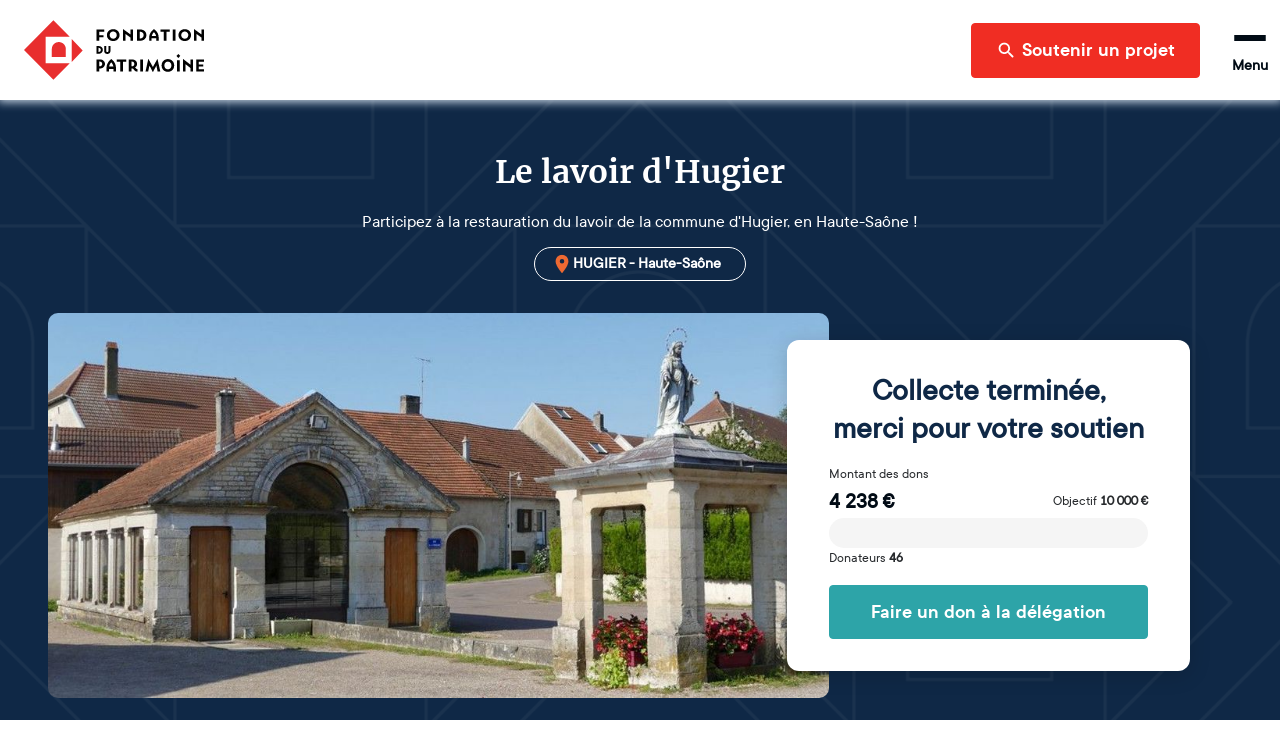

--- FILE ---
content_type: text/html; charset=utf-8
request_url: https://www.fondation-patrimoine.org/les-projets/lavoir-a-hugier/78712
body_size: 45316
content:
<!DOCTYPE html><html lang="fr"><head><meta name="viewport" content="width=device-width"/><title>Lavoir d&#x27;Hugier | Fondation du patrimoine</title><meta name="description" content="Participez à la restauration du lavoir de la commune d&#x27;Hugier, en Haute-Saône !"/><meta charSet="UTF-8"/><meta name="twitter:card" content="summary_large_image"/><meta name="twitter:title" content="Le lavoir d&#x27;Hugier"/><meta name="twitter:description" content="Participez à la restauration du lavoir de la commune d&#x27;Hugier, en Haute-Saône !"/><meta name="twitter:image" content="https://strapi-upload.cdn.fondation-patrimoine.org/large_Image1_04a8adead3.jpg"/><meta name="twitter:site" content="@fond_patrimoine"/><meta property="og:title" content="Le lavoir d&#x27;Hugier"/><meta property="og:description" content="Participez à la restauration du lavoir de la commune d&#x27;Hugier, en Haute-Saône !"/><meta property="og:type" content="website"/><meta property="og:url" content="https://www.fondation-patrimoine.org/les-projets/lavoir-a-hugier/78712"/><meta property="og:image" content="https://strapi-upload.cdn.fondation-patrimoine.org/large_Image1_04a8adead3.jpg"/><meta property="og:image:width" content="1000"/><meta property="og:image:height" content="493"/><meta property="og:site_name" content="Fondation du patrimoine"/><meta name="next-head-count" content="17"/><link rel="apple-touch-icon" sizes="120x120" href="/favicons/apple-touch-icon.png"/><link rel="icon" type="image/png" sizes="32x32" href="/favicons/favicon-32x32.png"/><link rel="icon" type="image/png" sizes="16x16" href="/favicons/favicon-16x16.png"/><link rel="manifest" href="/favicons/site.webmanifest"/><meta name="msapplication-config" content="/favicons/browserconfig.xml"/><link rel="icon" href="/favicon.ico"/><link rel="mask-icon" href="/favicons/safari-pinned-tab.svg" color="#5bbad5"/><meta name="msapplication-TileColor" content="#b91d47"/><meta name="theme-color" content="#ffffff"/><link rel="preload" as="font" href="/fonts/ttcommons/TTCommons-DemiBold/font.woff2" type="font/woff2" crossorigin="anonymous"/><link rel="preload" as="font" href="/fonts/ttcommons/TTCommons-Regular/font.woff2" type="font/woff2" crossorigin="anonymous"/><link rel="preload" as="font" href="/fonts/merriweather/Merriweather-Bold.ttf" type="font/woff2" crossorigin="anonymous"/><link rel="preload" href="/_next/static/css/e986a01595278f9b.css" as="style"/><link rel="stylesheet" href="/_next/static/css/e986a01595278f9b.css" data-n-g=""/><noscript data-n-css=""></noscript><script defer="" nomodule="" src="/_next/static/chunks/polyfills-42372ed130431b0a.js"></script><script defer="" src="/_next/static/chunks/2481.42d292ede2a328a1.js"></script><script defer="" src="/_next/static/chunks/8461.703ffed8f795a2c1.js"></script><script defer="" src="/_next/static/chunks/4663.872d33e287384f34.js"></script><script src="/_next/static/chunks/webpack-8f9ac9ccbd3b2f99.js" defer=""></script><script src="/_next/static/chunks/framework-aa1289bf53dcad16.js" defer=""></script><script src="/_next/static/chunks/main-f2663e15b4a7d8f0.js" defer=""></script><script src="/_next/static/chunks/pages/_app-06306caf8f93edb3.js" defer=""></script><script src="/_next/static/chunks/6310-585dc701bd719661.js" defer=""></script><script src="/_next/static/chunks/6812-d11c8e6d8f90231d.js" defer=""></script><script src="/_next/static/chunks/5248-c38012f3b298dab5.js" defer=""></script><script src="/_next/static/chunks/4310-fd5388a338ffbb32.js" defer=""></script><script src="/_next/static/chunks/8169-426017c91078f910.js" defer=""></script><script src="/_next/static/chunks/4618-06564a08c0796fb6.js" defer=""></script><script src="/_next/static/chunks/5773-2d064a6f66deda5f.js" defer=""></script><script src="/_next/static/chunks/7209-07f44e4431e32064.js" defer=""></script><script src="/_next/static/chunks/3063-bafdb9a6a447d1db.js" defer=""></script><script src="/_next/static/chunks/7538-803c5cb13b42173f.js" defer=""></script><script src="/_next/static/chunks/2137-5d85cf16c1a97149.js" defer=""></script><script src="/_next/static/chunks/78-705ce59c4bf664b0.js" defer=""></script><script src="/_next/static/chunks/4514-c5745c168eb2720d.js" defer=""></script><script src="/_next/static/chunks/529-d9e44cf2a0c6cbda.js" defer=""></script><script src="/_next/static/chunks/4240-13dff8bbf6380e3c.js" defer=""></script><script src="/_next/static/chunks/8708-4c9654600a3e8921.js" defer=""></script><script src="/_next/static/chunks/6350-a11eb348134685a7.js" defer=""></script><script src="/_next/static/chunks/1467-903d5f1bf22d2533.js" defer=""></script><script src="/_next/static/chunks/7118-d362f0ecd81e76d5.js" defer=""></script><script src="/_next/static/chunks/914-a376fb766985f03b.js" defer=""></script><script src="/_next/static/chunks/4902-b183b98afed4c100.js" defer=""></script><script src="/_next/static/chunks/5145-4332377f3b45cc22.js" defer=""></script><script src="/_next/static/chunks/pages/les-projets/%5Bslug%5D/%5Bcode%5D-65e66628ca77ff55.js" defer=""></script><script src="/_next/static/lDFnslubxnpI190Lc3xQQ/_buildManifest.js" defer=""></script><script src="/_next/static/lDFnslubxnpI190Lc3xQQ/_ssgManifest.js" defer=""></script></head><body><div id="__next"><style data-emotion="css-global 15ha2qo">html{-webkit-font-smoothing:antialiased;-moz-osx-font-smoothing:grayscale;box-sizing:border-box;-webkit-text-size-adjust:100%;}*,*::before,*::after{box-sizing:inherit;}strong,b{font-weight:700;}body{margin:0;color:#010B15;font-family:'TTCommons-Regular','Helvetica Neue',Helvetica,Arial,sans-serif;font-size:1rem;font-weight:400;line-height:1.5;background-color:#fff;}@media print{body{background-color:#fff;}}body::backdrop{background-color:#fff;}.Mui-disabled{color:#474747!important;opacity:1;-webkit-text-fill-color:#474747!important;}*,*::before,*::after{box-sizing:border-box;}</style><style data-emotion="css 1hqxhxb">.css-1hqxhxb{position:fixed;top:0;left:0;right:0;height:3px;z-index:9999;pointer-events:none;}</style><div class="css-1hqxhxb ewtkd870"><style data-emotion="css 1vk7f5u">.css-1vk7f5u{height:100%;background-color:#e82e2e;width:0%;-webkit-transition:width 200ms ease-out,opacity 200ms ease-out;transition:width 200ms ease-out,opacity 200ms ease-out;box-shadow:0 0 10px #e82e2e,0 0 5px #e82e2e;opacity:0;}.css-1vk7f5u::after{content:"";position:absolute;right:0;top:0;bottom:0;width:100px;background:linear-gradient(to right, transparent, rgba(232, 46, 46, 0.4));box-shadow:0 0 10px #e82e2e;}</style><div class="css-1vk7f5u ewtkd871"></div></div><style data-emotion="css vzjk5">.css-vzjk5{background-color:#f5f5f5;width:100%;position:relative;}</style><style data-emotion="css st4h3f">.css-st4h3f{display:-webkit-box;display:-webkit-flex;display:-ms-flexbox;display:flex;-webkit-flex-direction:column;-ms-flex-direction:column;flex-direction:column;background-color:#f5f5f5;width:100%;position:relative;}</style><div class="MuiStack-root e13vyp9o0 css-st4h3f"><style data-emotion="css tl563l">.css-tl563l{box-shadow:0px 0 9px 2px #ccd9e7;position:-webkit-sticky;position:sticky;width:100%;z-index:1100;top:-66px;-webkit-transform:translateY(0);-moz-transform:translateY(0);-ms-transform:translateY(0);transform:translateY(0);}@media (min-width:600px){.css-tl563l{top:-96px;}}</style><div class="css-tl563l e1ougyzz0"><style data-emotion="css 16b7lm0">.css-16b7lm0{width:100%;margin:auto;display:-webkit-box;display:-webkit-flex;display:-ms-flexbox;display:flex;-webkit-align-items:center;-webkit-box-align:center;-ms-flex-align:center;align-items:center;grid-auto-flow:column;height:70px;padding:0px 24px;line-height:1;z-index:100;background-color:#ffffff;}@media (min-width:600px){.css-16b7lm0{height:100px;}}</style><header class="css-16b7lm0 e1ougyzz1"><style data-emotion="css 1slj345">.css-1slj345{cursor:pointer;display:-webkit-box;display:-webkit-flex;display:-ms-flexbox;display:flex;-webkit-align-self:stretch;-ms-flex-item-align:stretch;align-self:stretch;margin-right:auto;width:50px;padding:10px 0;background-image:url("/logo-sm.svg");-webkit-background-size:contain;background-size:contain;-webkit-background-position:center;background-position:center;background-repeat:no-repeat;background-origin:content-box;}@media (min-width:600px){.css-1slj345{width:180px;background-image:url("/logo-md.svg");}}@media (min-width:1408px){.css-1slj345{background-image:url("/logo.svg");}}</style><style data-emotion="css 78e5nf">.css-78e5nf{outline:none;cursor:pointer;color:inherit;-webkit-text-decoration:none;text-decoration:none;cursor:pointer;display:-webkit-box;display:-webkit-flex;display:-ms-flexbox;display:flex;-webkit-align-self:stretch;-ms-flex-item-align:stretch;align-self:stretch;margin-right:auto;width:50px;padding:10px 0;background-image:url("/logo-sm.svg");-webkit-background-size:contain;background-size:contain;-webkit-background-position:center;background-position:center;background-repeat:no-repeat;background-origin:content-box;}@media (min-width:600px){.css-78e5nf{width:180px;background-image:url("/logo-md.svg");}}@media (min-width:1408px){.css-78e5nf{background-image:url("/logo.svg");}}</style><style data-emotion="css 1it4qz7">.css-1it4qz7{-webkit-text-decoration:none;text-decoration:none;outline:none;cursor:pointer;color:inherit;-webkit-text-decoration:none;text-decoration:none;cursor:pointer;display:-webkit-box;display:-webkit-flex;display:-ms-flexbox;display:flex;-webkit-align-self:stretch;-ms-flex-item-align:stretch;align-self:stretch;margin-right:auto;width:50px;padding:10px 0;background-image:url("/logo-sm.svg");-webkit-background-size:contain;background-size:contain;-webkit-background-position:center;background-position:center;background-repeat:no-repeat;background-origin:content-box;}@media (min-width:600px){.css-1it4qz7{width:180px;background-image:url("/logo-md.svg");}}@media (min-width:1408px){.css-1it4qz7{background-image:url("/logo.svg");}}</style><style data-emotion="css wfzlaa">.css-wfzlaa{margin:0;font:inherit;line-height:inherit;letter-spacing:inherit;color:#F02D23;-webkit-text-decoration:none;text-decoration:none;outline:none;cursor:pointer;color:inherit;-webkit-text-decoration:none;text-decoration:none;cursor:pointer;display:-webkit-box;display:-webkit-flex;display:-ms-flexbox;display:flex;-webkit-align-self:stretch;-ms-flex-item-align:stretch;align-self:stretch;margin-right:auto;width:50px;padding:10px 0;background-image:url("/logo-sm.svg");-webkit-background-size:contain;background-size:contain;-webkit-background-position:center;background-position:center;background-repeat:no-repeat;background-origin:content-box;}@media (min-width:600px){.css-wfzlaa{width:180px;background-image:url("/logo-md.svg");}}@media (min-width:1408px){.css-wfzlaa{background-image:url("/logo.svg");}}</style><a class="MuiTypography-root MuiTypography-inherit MuiLink-root MuiLink-underlineNone e1ougyzz2 e1f886st0 css-wfzlaa" data-testid="home-header-logo" href="/"></a><style data-emotion="css l1wzkm">.css-l1wzkm{display:none;-webkit-align-items:center;-webkit-box-align:center;-ms-flex-align:center;align-items:center;height:100%;}@media (min-width:1408px){.css-l1wzkm{display:-webkit-box;display:-webkit-flex;display:-ms-flexbox;display:flex;}}</style><div class="css-l1wzkm e1ougyzz5"><style data-emotion="css 1kb1ww1">.css-1kb1ww1{position:relative;display:-webkit-box;display:-webkit-flex;display:-ms-flexbox;display:flex;gap:32px;height:100%;padding:0;margin:0;margin-right:24px;list-style:none;}</style><nav class="css-1kb1ww1 e122q6ky0"><style data-emotion="css 18woc08">.css-18woc08{display:-webkit-box;display:-webkit-flex;display:-ms-flexbox;display:flex;position:relative;-webkit-transition:all 0.2s,color 0.1s;transition:all 0.2s,color 0.1s;cursor:pointer;}.css-18woc08 a{-webkit-transition:inherit;transition:inherit;}.css-18woc08:after{content:"";position:absolute;bottom:0;left:0;right:0;height:6px;background-color:#F02D23;-webkit-transition:inherit;transition:inherit;pointer-events:none;-webkit-transform:scaleX(0);-moz-transform:scaleX(0);-ms-transform:scaleX(0);transform:scaleX(0);}.css-18woc08:hover{color:#F02D23;}.css-18woc08:hover:after{-webkit-transform:scaleX(1);-moz-transform:scaleX(1);-ms-transform:scaleX(1);transform:scaleX(1);}</style><div class="css-18woc08 e16p43iq0"><style data-emotion="css vp8i20">.css-vp8i20{cursor:default;display:-webkit-box;display:-webkit-flex;display:-ms-flexbox;display:flex;-webkit-flex-direction:column;-ms-flex-direction:column;flex-direction:column;-webkit-box-pack:center;-ms-flex-pack:center;-webkit-justify-content:center;justify-content:center;font-size:20px;font-weight:bold;}</style><div class="css-vp8i20 e16p43iq1">Découvrir la Fondation</div><style data-emotion="css pc6y30">.css-pc6y30{position:absolute;top:100%;width:320px;}</style><div class="css-pc6y30 e16p43iq2"><style data-emotion="css abqyn">.css-abqyn{height:0;overflow:hidden;-webkit-transition:height 300ms cubic-bezier(0.4, 0, 0.2, 1) 0ms;transition:height 300ms cubic-bezier(0.4, 0, 0.2, 1) 0ms;visibility:hidden;}</style><div class="MuiCollapse-root MuiCollapse-vertical MuiCollapse-hidden css-abqyn" style="min-height:0px"><style data-emotion="css 15830to">.css-15830to{display:-webkit-box;display:-webkit-flex;display:-ms-flexbox;display:flex;width:100%;}</style><div class="MuiCollapse-wrapper MuiCollapse-vertical css-15830to"><style data-emotion="css 9vd5ud">.css-9vd5ud{width:100%;}</style><div class="MuiCollapse-wrapperInner MuiCollapse-vertical css-9vd5ud"><style data-emotion="css tzul5d">.css-tzul5d{position:relative;z-index:10;overflow:hidden;display:-webkit-box;display:-webkit-flex;display:-ms-flexbox;display:flex;-webkit-flex-direction:column;-ms-flex-direction:column;flex-direction:column;padding-left:0;margin-bottom:0;background-color:white;border-bottom:none;border-radius:0 0 4px 4px;box-shadow:0 2px 4px 0 rgba(0,0,0,0.23);}</style><div class="css-tzul5d ecuzakb0"><div><style data-emotion="css 7tkt3c">.css-7tkt3c{display:-webkit-box;display:-webkit-flex;display:-ms-flexbox;display:flex;-webkit-flex-direction:row;-ms-flex-direction:row;flex-direction:row;-webkit-align-items:center;-webkit-box-align:center;-ms-flex-align:center;align-items:center;padding:16px;height:60px;border-bottom:1px solid rgba(0,0,0,0.09);}</style><style data-emotion="css 5mo8e0">.css-5mo8e0{display:-webkit-box;display:-webkit-flex;display:-ms-flexbox;display:flex;-webkit-flex-direction:row;-ms-flex-direction:row;flex-direction:row;-webkit-align-items:center;-webkit-box-align:center;-ms-flex-align:center;align-items:center;padding:16px;height:60px;border-bottom:1px solid rgba(0,0,0,0.09);}</style><div class="eudbbpi3 MuiBox-root css-5mo8e0"><style data-emotion="css iaisnh">.css-iaisnh{position:relative;cursor:pointer;display:-webkit-box;display:-webkit-flex;display:-ms-flexbox;display:flex;-webkit-align-items:center;-webkit-box-align:center;-ms-flex-align:center;align-items:center;gap:16px;height:100%;font-size:18px;font-weight:bold;background-color:#ffffff;color:#010B15;margin-right:0;-webkit-transition:color 0s;transition:color 0s;}.css-iaisnh:hover{color:#F02D23;}</style><style data-emotion="css n89cqn">.css-n89cqn{outline:none;cursor:pointer;color:inherit;-webkit-text-decoration:none;text-decoration:none;position:relative;cursor:pointer;display:-webkit-box;display:-webkit-flex;display:-ms-flexbox;display:flex;-webkit-align-items:center;-webkit-box-align:center;-ms-flex-align:center;align-items:center;gap:16px;height:100%;font-size:18px;font-weight:bold;background-color:#ffffff;color:#010B15;margin-right:0;-webkit-transition:color 0s;transition:color 0s;}.css-n89cqn:hover{color:#F02D23;}</style><style data-emotion="css 1y1ml5n">.css-1y1ml5n{-webkit-text-decoration:none;text-decoration:none;outline:none;cursor:pointer;color:inherit;-webkit-text-decoration:none;text-decoration:none;position:relative;cursor:pointer;display:-webkit-box;display:-webkit-flex;display:-ms-flexbox;display:flex;-webkit-align-items:center;-webkit-box-align:center;-ms-flex-align:center;align-items:center;gap:16px;height:100%;font-size:18px;font-weight:bold;background-color:#ffffff;color:#010B15;margin-right:0;-webkit-transition:color 0s;transition:color 0s;}.css-1y1ml5n:hover{color:#F02D23;}</style><style data-emotion="css 1ukegjk">.css-1ukegjk{margin:0;font:inherit;line-height:inherit;letter-spacing:inherit;color:#F02D23;-webkit-text-decoration:none;text-decoration:none;outline:none;cursor:pointer;color:inherit;-webkit-text-decoration:none;text-decoration:none;position:relative;cursor:pointer;display:-webkit-box;display:-webkit-flex;display:-ms-flexbox;display:flex;-webkit-align-items:center;-webkit-box-align:center;-ms-flex-align:center;align-items:center;gap:16px;height:100%;font-size:18px;font-weight:bold;background-color:#ffffff;color:#010B15;margin-right:0;-webkit-transition:color 0s;transition:color 0s;}.css-1ukegjk:hover{color:#F02D23;}</style><a class="MuiTypography-root MuiTypography-inherit MuiLink-root MuiLink-underlineNone eudbbpi0 e1f886st0 css-1ukegjk" href="/c/fondation-du-patrimoine/qui-sommes-nous/1653"><style data-emotion="css viamqk">.css-viamqk{color:#F02D23;}</style><div class="css-viamqk eudbbpi1"><style data-emotion="css q7mezt">.css-q7mezt{-webkit-user-select:none;-moz-user-select:none;-ms-user-select:none;user-select:none;width:1em;height:1em;display:inline-block;-webkit-flex-shrink:0;-ms-flex-negative:0;flex-shrink:0;-webkit-transition:fill 200ms cubic-bezier(0.4, 0, 0.2, 1) 0ms;transition:fill 200ms cubic-bezier(0.4, 0, 0.2, 1) 0ms;fill:currentColor;font-size:1.5rem;}</style><svg xmlns="http://www.w3.org/2000/svg" viewBox="0 0 512 512" class="MuiSvgIcon-root MuiSvgIcon-fontSizeMedium css-q7mezt" focusable="false" aria-hidden="true"><path d="M464 256a208 208 0 1 0-416 0 208 208 0 1 0 416 0M0 256a256 256 0 1 1 512 0 256 256 0 1 1-512 0m169.8-90.7c7.9-22.3 29.1-37.3 52.8-37.3h58.3c34.9 0 63.1 28.3 63.1 63.1 0 22.6-12.1 43.5-31.7 54.8L280 264.4c-.2 13-10.9 23.6-24 23.6-13.3 0-24-10.7-24-24v-13.5c0-8.6 4.6-16.5 12.1-20.8l44.3-25.4c4.7-2.7 7.6-7.7 7.6-13.1 0-8.4-6.8-15.1-15.1-15.1h-58.3c-3.4 0-6.4 2.1-7.5 5.3l-.4 1.2c-4.4 12.5-18.2 19-30.6 14.6s-19-18.2-14.6-30.6l.4-1.2zM224 352a32 32 0 1 1 64 0 32 32 0 1 1-64 0"></path></svg></div>Qui sommes-nous ?</a><style data-emotion="css 1wi6x91">.css-1wi6x91{-webkit-user-select:none;-moz-user-select:none;-ms-user-select:none;user-select:none;width:1em;height:1em;display:inline-block;-webkit-flex-shrink:0;-ms-flex-negative:0;flex-shrink:0;-webkit-transition:fill 200ms cubic-bezier(0.4, 0, 0.2, 1) 0ms;transition:fill 200ms cubic-bezier(0.4, 0, 0.2, 1) 0ms;fill:currentColor;font-size:1.5rem;color:#010B15;margin-left:auto;-webkit-transform:rotateX(0);-moz-transform:rotateX(0);-ms-transform:rotateX(0);transform:rotateX(0);-webkit-transition:-webkit-transform 0.2s;transition:transform 0.2s;}.css-1wi6x91:hover{color:#F02D23;}</style><svg class="MuiSvgIcon-root MuiSvgIcon-fontSizeMedium css-1wi6x91" focusable="false" aria-hidden="true" viewBox="0 0 24 24"><path d="M7.41 8.59 12 13.17l4.59-4.58L18 10l-6 6-6-6z"></path></svg></div><div class="MuiCollapse-root MuiCollapse-vertical MuiCollapse-hidden css-abqyn" style="min-height:0px"><div class="MuiCollapse-wrapper MuiCollapse-vertical css-15830to"><div class="MuiCollapse-wrapperInner MuiCollapse-vertical css-9vd5ud"><div><style data-emotion="css 1c06be7">.css-1c06be7{display:-webkit-box;display:-webkit-flex;display:-ms-flexbox;display:flex;-webkit-flex-direction:row;-ms-flex-direction:row;flex-direction:row;-webkit-align-items:center;-webkit-box-align:center;-ms-flex-align:center;align-items:center;padding:16px;height:60px;border-bottom:1px solid rgba(0,0,0,0.09);}.css-1c06be7.css-1c06be7{padding-left:56px;}</style><div class="eudbbpi3 MuiBox-root css-1c06be7"><style data-emotion="css 15gshfy">.css-15gshfy{position:relative;cursor:pointer;display:-webkit-box;display:-webkit-flex;display:-ms-flexbox;display:flex;-webkit-align-items:center;-webkit-box-align:center;-ms-flex-align:center;align-items:center;gap:16px;height:100%;font-size:14px;font-weight:normal;background-color:#ffffff;color:#010B15;margin-right:0;-webkit-transition:color 0s;transition:color 0s;}.css-15gshfy:hover{color:#F02D23;}</style><style data-emotion="css 14jdym2">.css-14jdym2{outline:none;cursor:pointer;color:inherit;-webkit-text-decoration:none;text-decoration:none;position:relative;cursor:pointer;display:-webkit-box;display:-webkit-flex;display:-ms-flexbox;display:flex;-webkit-align-items:center;-webkit-box-align:center;-ms-flex-align:center;align-items:center;gap:16px;height:100%;font-size:14px;font-weight:normal;background-color:#ffffff;color:#010B15;margin-right:0;-webkit-transition:color 0s;transition:color 0s;}.css-14jdym2:hover{color:#F02D23;}</style><style data-emotion="css 19u215l">.css-19u215l{-webkit-text-decoration:none;text-decoration:none;outline:none;cursor:pointer;color:inherit;-webkit-text-decoration:none;text-decoration:none;position:relative;cursor:pointer;display:-webkit-box;display:-webkit-flex;display:-ms-flexbox;display:flex;-webkit-align-items:center;-webkit-box-align:center;-ms-flex-align:center;align-items:center;gap:16px;height:100%;font-size:14px;font-weight:normal;background-color:#ffffff;color:#010B15;margin-right:0;-webkit-transition:color 0s;transition:color 0s;}.css-19u215l:hover{color:#F02D23;}</style><style data-emotion="css 1cywm9o">.css-1cywm9o{margin:0;font:inherit;line-height:inherit;letter-spacing:inherit;color:#F02D23;-webkit-text-decoration:none;text-decoration:none;outline:none;cursor:pointer;color:inherit;-webkit-text-decoration:none;text-decoration:none;position:relative;cursor:pointer;display:-webkit-box;display:-webkit-flex;display:-ms-flexbox;display:flex;-webkit-align-items:center;-webkit-box-align:center;-ms-flex-align:center;align-items:center;gap:16px;height:100%;font-size:14px;font-weight:normal;background-color:#ffffff;color:#010B15;margin-right:0;-webkit-transition:color 0s;transition:color 0s;}.css-1cywm9o:hover{color:#F02D23;}</style><a class="MuiTypography-root MuiTypography-inherit MuiLink-root MuiLink-underlineNone eudbbpi0 e1f886st0 css-1cywm9o" href="/c/decouvrir-la-fondation/qui-sommes-nous/notre-histoire/727">Notre histoire</a></div></div><div><div class="eudbbpi3 MuiBox-root css-1c06be7"><a class="MuiTypography-root MuiTypography-inherit MuiLink-root MuiLink-underlineNone eudbbpi0 e1f886st0 css-1cywm9o" href="/fondation-du-patrimoine/qui-sommes-nous/notre-cause">Notre cause</a></div></div><div><div class="eudbbpi3 MuiBox-root css-1c06be7"><a class="MuiTypography-root MuiTypography-inherit MuiLink-root MuiLink-underlineNone eudbbpi0 e1f886st0 css-1cywm9o" href="/c/decouvrir-la-fondation/qui-sommes-nous/nos-resultats/595">Nos résultats</a></div></div><div><div class="eudbbpi3 MuiBox-root css-1c06be7"><a class="MuiTypography-root MuiTypography-inherit MuiLink-root MuiLink-underlineNone eudbbpi0 e1f886st0 css-1cywm9o" href="/c/decouvrir-la-fondation/qui-sommes-nous/our-activity-in-a-nutshell/1024">Our activity</a></div></div></div></div></div></div><div><div class="eudbbpi3 MuiBox-root css-5mo8e0"><a class="MuiTypography-root MuiTypography-inherit MuiLink-root MuiLink-underlineNone eudbbpi0 e1f886st0 css-1ukegjk" href="/fondation-du-patrimoine/notre-organisation"><div class="css-viamqk eudbbpi1"><svg xmlns="http://www.w3.org/2000/svg" viewBox="0 0 384 512" class="MuiSvgIcon-root MuiSvgIcon-fontSizeMedium css-q7mezt" focusable="false" aria-hidden="true"><path d="M64 48c-8.8 0-16 7.2-16 16v384c0 8.8 7.2 16 16 16h80v-64c0-26.5 21.5-48 48-48s48 21.5 48 48v64h80c8.8 0 16-7.2 16-16V64c0-8.8-7.2-16-16-16zM0 64C0 28.7 28.7 0 64 0h256c35.3 0 64 28.7 64 64v384c0 35.3-28.7 64-64 64H64c-35.3 0-64-28.7-64-64zm88 40c0-8.8 7.2-16 16-16h48c8.8 0 16 7.2 16 16v48c0 8.8-7.2 16-16 16h-48c-8.8 0-16-7.2-16-16zm144-16h48c8.8 0 16 7.2 16 16v48c0 8.8-7.2 16-16 16h-48c-8.8 0-16-7.2-16-16v-48c0-8.8 7.2-16 16-16M88 232c0-8.8 7.2-16 16-16h48c8.8 0 16 7.2 16 16v48c0 8.8-7.2 16-16 16h-48c-8.8 0-16-7.2-16-16zm144-16h48c8.8 0 16 7.2 16 16v48c0 8.8-7.2 16-16 16h-48c-8.8 0-16-7.2-16-16v-48c0-8.8 7.2-16 16-16"></path></svg></div>Notre organisation</a></div></div><div><div class="eudbbpi3 MuiBox-root css-5mo8e0"><a class="MuiTypography-root MuiTypography-inherit MuiLink-root MuiLink-underlineNone eudbbpi0 e1f886st0 css-1ukegjk" href="/c/decouvrir-la-fondation/partenaires-et-mecenes/1189"><div class="css-viamqk eudbbpi1"><svg xmlns="http://www.w3.org/2000/svg" viewBox="0 0 640 512" class="MuiSvgIcon-root MuiSvgIcon-fontSizeMedium css-q7mezt" focusable="false" aria-hidden="true"><path d="m272.2 64.6-51.1 51.1c-15.3 4.2-29.5 11.9-41.5 22.5L153 161.9c-10.2 9.1-23.5 14.1-37.2 14.1H96v128c20.4.6 39.8 8.9 54.3 23.4l35.6 35.6 7 7 27 27c6.2 6.2 16.4 6.2 22.6 0 1.7-1.7 3-3.7 3.7-5.8 2.8-7.7 9.3-13.5 17.3-15.3s16.4.6 22.2 6.5l10.8 10.6c11.6 11.6 30.4 11.6 41.9 0 5.4-5.4 8.3-12.3 8.6-19.4.4-8.8 5.6-16.6 13.6-20.4s17.3-3 24.4 2.1c9.4 6.7 22.5 5.8 30.9-2.6 9.4-9.4 9.4-24.6 0-33.9L340.1 243l-35.8 33c-27.3 25.2-69.2 25.6-97 .9-31.7-28.2-32.4-77.4-1.6-106.5l70.1-66.2C303.2 78.4 339.4 64 377.1 64c36.1 0 71 13.3 97.9 37.2l30.1 26.8H624c8.8 0 16 7.2 16 16v208c0 17.7-14.3 32-32 32h-32c-11.8 0-22.2-6.4-27.7-16h-84.9c-3.4 6.7-7.9 13.1-13.5 18.7-17.1 17.1-40.8 23.8-63 20.1-3.6 7.3-8.5 14.1-14.6 20.2-27.3 27.3-70 30-100.4 8.1-25.1 20.8-62.5 19.5-86-4.1L159 404l-7-7-35.6-35.6c-5.5-5.5-12.7-8.7-20.4-9.3 0 17.6-14.4 31.9-32 31.9H32c-17.7 0-32-14.3-32-32V144c0-8.8 7.2-16 16-16h99.8c2 0 3.9-.7 5.3-2l26.5-23.6C175.5 77.7 211.4 64 248.7 64H259c4.4 0 8.9.2 13.2.6M544 320V176h-48c-5.9 0-11.6-2.2-15.9-6.1l-36.9-32.8C425 120.9 401.5 112 377.1 112c-25.4 0-49.8 9.7-68.3 27.1l-70.1 66.2c-10.3 9.8-10.1 26.3.5 35.7 9.3 8.3 23.4 8.1 32.5-.3l71.9-66.4c9.7-9 24.9-8.4 33.9 1.4s8.4 24.9-1.4 33.9l-.8.8 74.4 74.4c10 10 16.5 22.3 19.4 35.1H544zM64 336a16 16 0 1 0-32 0 16 16 0 1 0 32 0m528 16a16 16 0 1 0 0-32 16 16 0 1 0 0 32"></path></svg></div>Nos partenaires et mécènes</a></div></div><div><div class="eudbbpi3 MuiBox-root css-5mo8e0"><a class="MuiTypography-root MuiTypography-inherit MuiLink-root MuiLink-underlineNone eudbbpi0 e1f886st0 css-1ukegjk" href="/c/nos-actualites/364"><div class="css-viamqk eudbbpi1"><svg xmlns="http://www.w3.org/2000/svg" viewBox="0 0 512 512" class="MuiSvgIcon-root MuiSvgIcon-fontSizeMedium css-q7mezt" focusable="false" aria-hidden="true"><path d="M168 80c-13.3 0-24 10.7-24 24v304c0 8.4-1.4 16.5-4.1 24H440c13.3 0 24-10.7 24-24V104c0-13.3-10.7-24-24-24zM72 480c-39.8 0-72-32.2-72-72V112c0-13.3 10.7-24 24-24s24 10.7 24 24v296c0 13.3 10.7 24 24 24s24-10.7 24-24V104c0-39.8 32.2-72 72-72h272c39.8 0 72 32.2 72 72v304c0 39.8-32.2 72-72 72zm104-344c0-13.3 10.7-24 24-24h96c13.3 0 24 10.7 24 24v80c0 13.3-10.7 24-24 24h-96c-13.3 0-24-10.7-24-24zm200-24h32c13.3 0 24 10.7 24 24s-10.7 24-24 24h-32c-13.3 0-24-10.7-24-24s10.7-24 24-24m0 80h32c13.3 0 24 10.7 24 24s-10.7 24-24 24h-32c-13.3 0-24-10.7-24-24s10.7-24 24-24m-176 80h208c13.3 0 24 10.7 24 24s-10.7 24-24 24H200c-13.3 0-24-10.7-24-24s10.7-24 24-24m0 80h208c13.3 0 24 10.7 24 24s-10.7 24-24 24H200c-13.3 0-24-10.7-24-24s10.7-24 24-24"></path></svg></div>Nos actualités</a></div></div></div></div></div></div></div></div><div class="css-18woc08 e16p43iq0"><div class="css-vp8i20 e16p43iq1">Soumettre un projet</div><div class="css-pc6y30 e16p43iq2"><div class="MuiCollapse-root MuiCollapse-vertical MuiCollapse-hidden css-abqyn" style="min-height:0px"><div class="MuiCollapse-wrapper MuiCollapse-vertical css-15830to"><div class="MuiCollapse-wrapperInner MuiCollapse-vertical css-9vd5ud"><div class="css-tzul5d ecuzakb0"><div><div class="eudbbpi3 MuiBox-root css-5mo8e0"><a class="MuiTypography-root MuiTypography-inherit MuiLink-root MuiLink-underlineNone eudbbpi0 e1f886st0 css-1ukegjk" href="/c/soumettre-un-projet/organiser-une-collecte/233"><div class="css-viamqk eudbbpi1"><svg xmlns="http://www.w3.org/2000/svg" viewBox="0 0 512 512" class="MuiSvgIcon-root MuiSvgIcon-fontSizeMedium css-q7mezt" focusable="false" aria-hidden="true"><path d="M480 32c0-12.9-7.8-24.6-19.8-29.6S434.5.2 425.3 9.3L381.7 53c-48 48-113.1 75-181 75H64c-35.3 0-64 28.7-64 64v96c0 35.3 28.7 64 64 64v128c0 17.7 14.3 32 32 32h64c17.7 0 32-14.3 32-32V352h8.7c67.9 0 133 27 181 75l43.6 43.6c9.2 9.2 22.9 11.9 34.9 6.9s19.8-16.6 19.8-29.6V300.4c18.6-8.8 32-32.5 32-60.4s-13.4-51.6-32-60.4zm-64 76.7v262.6C357.2 317.8 280.5 288 200.7 288H192v-96h8.7c79.8 0 156.5-29.8 215.3-83.3"></path></svg></div>Organiser une collecte de dons</a></div></div><div><div class="eudbbpi3 MuiBox-root css-5mo8e0"><a class="MuiTypography-root MuiTypography-inherit MuiLink-root MuiLink-underlineNone eudbbpi0 e1f886st0 css-1ukegjk" href="/c/soumettre-un-projet/defiscaliser-travaux/232"><div class="css-viamqk eudbbpi1"><svg xmlns="http://www.w3.org/2000/svg" viewBox="0 0 640 512" class="MuiSvgIcon-root MuiSvgIcon-fontSizeMedium css-q7mezt" focusable="false" aria-hidden="true"><path d="M320.7 352c8.1-89.7 83.5-160 175.3-160 8.9 0 17.6.7 26.1 1.9L309.5 7c-6-5-14-7-21-7s-15 1-22 8L10 231.5c-7 7-10 15-10 24 0 18 14 32.1 32 32.1h32v69.7c-.1.9-.1 1.8-.1 2.8V472c0 22.1 17.9 40 40 40h16c1.2 0 2.4-.1 3.6-.2 1.5.1 3 .2 4.5.2h56c22.1 0 40-17.9 40-40v-88c0-17.7 14.3-32 32-32h64.7M640 368a144 144 0 1 0-288 0 144 144 0 1 0 288 0m-76.7-43.3c6.2 6.2 6.2 16.4 0 22.6l-72 72c-6.2 6.2-16.4 6.2-22.6 0l-40-40c-6.2-6.2-6.2-16.4 0-22.6s16.4-6.2 22.6 0l28.7 28.7 60.7-60.7c6.2-6.2 16.4-6.2 22.6 0"></path></svg></div>Défiscaliser vos travaux</a></div></div><div><div class="eudbbpi3 MuiBox-root css-5mo8e0"><a class="MuiTypography-root MuiTypography-inherit MuiLink-root MuiLink-underlineNone eudbbpi0 e1f886st0 css-1ukegjk" href="/c/soumettre-un-projet/obtenir-une-aide-financiere/496"><div class="css-viamqk eudbbpi1"><svg xmlns="http://www.w3.org/2000/svg" viewBox="0 0 384 512" class="MuiSvgIcon-root MuiSvgIcon-fontSizeMedium css-q7mezt" focusable="false" aria-hidden="true"><path d="M64 464c-8.8 0-16-7.2-16-16V64c0-8.8 7.2-16 16-16h160v80c0 17.7 14.3 32 32 32h80v288c0 8.8-7.2 16-16 16zM64 0C28.7 0 0 28.7 0 64v384c0 35.3 28.7 64 64 64h256c35.3 0 64-28.7 64-64V154.5c0-17-6.7-33.3-18.7-45.3l-90.6-90.5C262.7 6.7 246.5 0 229.5 0zm56 256c-13.3 0-24 10.7-24 24s10.7 24 24 24h144c13.3 0 24-10.7 24-24s-10.7-24-24-24zm0 96c-13.3 0-24 10.7-24 24s10.7 24 24 24h144c13.3 0 24-10.7 24-24s-10.7-24-24-24z"></path></svg></div>Obtenir une aide financière</a></div></div></div></div></div></div></div></div><div class="css-18woc08 e16p43iq0"><div class="css-vp8i20 e16p43iq1">S&#x27;engager</div><div class="css-pc6y30 e16p43iq2"><div class="MuiCollapse-root MuiCollapse-vertical MuiCollapse-hidden css-abqyn" style="min-height:0px"><div class="MuiCollapse-wrapper MuiCollapse-vertical css-15830to"><div class="MuiCollapse-wrapperInner MuiCollapse-vertical css-9vd5ud"><div class="css-tzul5d ecuzakb0"><div><div class="eudbbpi3 MuiBox-root css-5mo8e0"><a class="MuiTypography-root MuiTypography-inherit MuiLink-root MuiLink-underlineNone eudbbpi0 e1f886st0 css-1ukegjk" href="/c/s-engager/nous-donner/958"><div class="css-viamqk eudbbpi1"><svg xmlns="http://www.w3.org/2000/svg" viewBox="0 0 576 512" class="MuiSvgIcon-root MuiSvgIcon-fontSizeMedium css-q7mezt" focusable="false" aria-hidden="true"><path d="M148 76.6C148 34.3 182.3 0 224.6 0c20.3 0 39.8 8.1 54.1 22.4l9.3 9.3 9.3-9.3C311.6 8.1 331.1 0 351.4 0 393.7 0 428 34.3 428 76.6c0 20.3-8.1 39.8-22.4 54.1L302.1 234.1c-7.8 7.8-20.5 7.8-28.3 0L170.4 130.7C156.1 116.4 148 96.9 148 76.6m420.2 259.7c13.1 17.8 9.3 42.8-8.5 55.9l-126.6 93.3c-23.4 17.2-51.6 26.5-80.7 26.5H32c-17.7 0-32-14.3-32-32v-64c0-17.7 14.3-32 32-32h36.8l44.9-36c22.7-18.2 50.9-28 80-28H352c17.7 0 32 14.3 32 32s-14.3 32-32 32h-80c-8.8 0-16 7.2-16 16s7.2 16 16 16h120.6l119.7-88.2c17.8-13.1 42.8-9.3 55.9 8.5M193.6 384h-.9z"></path></svg></div>Nous donner</a><svg class="MuiSvgIcon-root MuiSvgIcon-fontSizeMedium css-1wi6x91" focusable="false" aria-hidden="true" viewBox="0 0 24 24"><path d="M7.41 8.59 12 13.17l4.59-4.58L18 10l-6 6-6-6z"></path></svg></div><div class="MuiCollapse-root MuiCollapse-vertical MuiCollapse-hidden css-abqyn" style="min-height:0px"><div class="MuiCollapse-wrapper MuiCollapse-vertical css-15830to"><div class="MuiCollapse-wrapperInner MuiCollapse-vertical css-9vd5ud"><div><div class="eudbbpi3 MuiBox-root css-1c06be7"><a class="MuiTypography-root MuiTypography-inherit MuiLink-root MuiLink-underlineNone eudbbpi0 e1f886st0 css-1cywm9o" href="/c/s-engager/nous-donner/1156">Faire un don</a></div></div><div><div class="eudbbpi3 MuiBox-root css-1c06be7"><a class="MuiTypography-root MuiTypography-inherit MuiLink-root MuiLink-underlineNone eudbbpi0 e1f886st0 css-1cywm9o" href="/c/s-engager/nous-donner/faire-un-legs-ou-une-donation/183">Faire un legs ou une donation</a></div></div><div><div class="eudbbpi3 MuiBox-root css-1c06be7"><a class="MuiTypography-root MuiTypography-inherit MuiLink-root MuiLink-underlineNone eudbbpi0 e1f886st0 css-1cywm9o" href="/c/s-engager/nous-donner/devenir-adherent/1090">Devenir adhérent</a></div></div><div><div class="eudbbpi3 MuiBox-root css-1c06be7"><a class="MuiTypography-root MuiTypography-inherit MuiLink-root MuiLink-underlineNone eudbbpi0 e1f886st0 css-1cywm9o" href="/c/s-engager/nous-donner/devenir-mecene/333">Devenir mécène</a></div></div></div></div></div></div><div><div class="eudbbpi3 MuiBox-root css-5mo8e0"><a class="MuiTypography-root MuiTypography-inherit MuiLink-root MuiLink-underlineNone eudbbpi0 e1f886st0 css-1ukegjk" href="/c/s-engager/nous-rejoindre/298"><div class="css-viamqk eudbbpi1"><svg xmlns="http://www.w3.org/2000/svg" viewBox="0 0 640 512" class="MuiSvgIcon-root MuiSvgIcon-fontSizeMedium css-q7mezt" focusable="false" aria-hidden="true"><path d="M48 48h88c13.3 0 24-10.7 24-24S149.3 0 136 0H32C14.3 0 0 14.3 0 32v104c0 13.3 10.7 24 24 24s24-10.7 24-24zm127.8 176a48 48 0 1 0 0-96 48 48 0 1 0 0 96m-26.5 32c-29.4 0-53.3 23.9-53.3 53.3 0 14.7 11.9 26.7 26.7 26.7h56.1c8-34.1 32.8-61.7 65.2-73.6-7.5-4.1-16.2-6.4-25.3-6.4zm368 80c14.7 0 26.7-11.9 26.7-26.7 0-29.5-23.9-53.3-53.3-53.3h-69.4c-9.2 0-17.8 2.3-25.3 6.4 32.4 11.9 57.2 39.5 65.2 73.6zm-89.4 0c-8.6-24.3-29.9-42.6-55.9-47-3.9-.7-7.9-1-12-1h-80c-4.1 0-8.1.3-12 1-26 4.4-47.3 22.7-55.9 47-2.7 7.5-4.1 15.6-4.1 24 0 13.3 10.7 24 24 24h176c13.3 0 24-10.7 24-24 0-8.4-1.4-16.5-4.1-24M464 224a48 48 0 1 0 0-96 48 48 0 1 0 0 96m-80-32a64 64 0 1 0-128 0 64 64 0 1 0 128 0M504 48h88v88c0 13.3 10.7 24 24 24s24-10.7 24-24V32c0-17.7-14.3-32-32-32H504c-13.3 0-24 10.7-24 24s10.7 24 24 24M48 464v-88c0-13.3-10.7-24-24-24S0 362.7 0 376v104c0 17.7 14.3 32 32 32h104c13.3 0 24-10.7 24-24s-10.7-24-24-24zm456 0c-13.3 0-24 10.7-24 24s10.7 24 24 24h104c17.7 0 32-14.3 32-32V376c0-13.3-10.7-24-24-24s-24 10.7-24 24v88z"></path></svg></div>Nous rejoindre</a></div></div></div></div></div></div></div></div></nav><style data-emotion="css 1u1qoju">.css-1u1qoju{display:none;grid-auto-flow:column;grid-gap:24px;}@media (min-width:600px){.css-1u1qoju{display:grid;}}</style><div class="css-1u1qoju e1ougyzz3"><style data-emotion="css wn71xf">.css-wn71xf{width:-webkit-fit-content;width:-moz-fit-content;width:fit-content;min-width:auto;height:auto;text-transform:none;text-align:center;font-family:'TTCommons-DemiBold','Helvetica Neue',Helvetica,Arial,sans-serif;font-size:1.25rem;line-height:1;white-space:nowrap;padding:16px 24px;border-radius:4px;border:1px solid #2DA4A8;-webkit-transition:all 250ms cubic-bezier(0.4, 0, 0.2, 1) 0ms;transition:all 250ms cubic-bezier(0.4, 0, 0.2, 1) 0ms;}.css-wn71xf:hover{color:#2DA4A8;background-color:#ffffff;border-color:#2DA4A8;}.css-wn71xf:disabled,.css-wn71xf.Mui-disabled{pointer-events:auto;cursor:not-allowed;-webkit-text-fill-color:#ffffff!important;color:#ffffff!important;background-color:#2DA4A8;border-color:#2DA4A8;opacity:0.6;}</style><style data-emotion="css 4lw9rc">.css-4lw9rc{font-family:'TTCommons-Regular','Helvetica Neue',Helvetica,Arial,sans-serif;font-weight:500;font-size:0.875rem;line-height:1.75;text-transform:uppercase;min-width:64px;padding:6px 16px;border:0;border-radius:4px;-webkit-transition:background-color 250ms cubic-bezier(0.4, 0, 0.2, 1) 0ms,box-shadow 250ms cubic-bezier(0.4, 0, 0.2, 1) 0ms,border-color 250ms cubic-bezier(0.4, 0, 0.2, 1) 0ms,color 250ms cubic-bezier(0.4, 0, 0.2, 1) 0ms;transition:background-color 250ms cubic-bezier(0.4, 0, 0.2, 1) 0ms,box-shadow 250ms cubic-bezier(0.4, 0, 0.2, 1) 0ms,border-color 250ms cubic-bezier(0.4, 0, 0.2, 1) 0ms,color 250ms cubic-bezier(0.4, 0, 0.2, 1) 0ms;color:var(--variant-containedColor);background-color:var(--variant-containedBg);box-shadow:0px 3px 1px -2px rgba(0,0,0,0.2),0px 2px 2px 0px rgba(0,0,0,0.14),0px 1px 5px 0px rgba(0,0,0,0.12);--variant-textColor:#2DA4A8;--variant-outlinedColor:#2DA4A8;--variant-outlinedBorder:rgba(45, 164, 168, 0.5);--variant-containedColor:#ffffff;--variant-containedBg:#2DA4A8;box-shadow:none;width:-webkit-fit-content;width:-moz-fit-content;width:fit-content;min-width:auto;height:auto;text-transform:none;text-align:center;font-family:'TTCommons-DemiBold','Helvetica Neue',Helvetica,Arial,sans-serif;font-size:1.25rem;line-height:1;white-space:nowrap;padding:16px 24px;border-radius:4px;border:1px solid #2DA4A8;-webkit-transition:all 250ms cubic-bezier(0.4, 0, 0.2, 1) 0ms;transition:all 250ms cubic-bezier(0.4, 0, 0.2, 1) 0ms;}.css-4lw9rc:hover{-webkit-text-decoration:none;text-decoration:none;}.css-4lw9rc.Mui-disabled{color:rgba(0, 0, 0, 0.26);}.css-4lw9rc:hover{box-shadow:0px 2px 4px -1px rgba(0,0,0,0.2),0px 4px 5px 0px rgba(0,0,0,0.14),0px 1px 10px 0px rgba(0,0,0,0.12);}@media (hover: none){.css-4lw9rc:hover{box-shadow:0px 3px 1px -2px rgba(0,0,0,0.2),0px 2px 2px 0px rgba(0,0,0,0.14),0px 1px 5px 0px rgba(0,0,0,0.12);}}.css-4lw9rc:active{box-shadow:0px 5px 5px -3px rgba(0,0,0,0.2),0px 8px 10px 1px rgba(0,0,0,0.14),0px 3px 14px 2px rgba(0,0,0,0.12);}.css-4lw9rc.Mui-focusVisible{box-shadow:0px 3px 5px -1px rgba(0,0,0,0.2),0px 6px 10px 0px rgba(0,0,0,0.14),0px 1px 18px 0px rgba(0,0,0,0.12);}.css-4lw9rc.Mui-disabled{color:rgba(0, 0, 0, 0.26);box-shadow:none;background-color:rgba(0, 0, 0, 0.12);}@media (hover: hover){.css-4lw9rc:hover{--variant-containedBg:#2A9195;--variant-textBg:rgba(45, 164, 168, 0.04);--variant-outlinedBorder:#2DA4A8;--variant-outlinedBg:rgba(45, 164, 168, 0.04);}}.css-4lw9rc:hover{box-shadow:none;}.css-4lw9rc.Mui-focusVisible{box-shadow:none;}.css-4lw9rc:active{box-shadow:none;}.css-4lw9rc.Mui-disabled{box-shadow:none;}.css-4lw9rc:hover{color:#2DA4A8;background-color:#ffffff;border-color:#2DA4A8;}.css-4lw9rc:disabled,.css-4lw9rc.Mui-disabled{pointer-events:auto;cursor:not-allowed;-webkit-text-fill-color:#ffffff!important;color:#ffffff!important;background-color:#2DA4A8;border-color:#2DA4A8;opacity:0.6;}</style><style data-emotion="css 135w0yz">.css-135w0yz{display:-webkit-inline-box;display:-webkit-inline-flex;display:-ms-inline-flexbox;display:inline-flex;-webkit-align-items:center;-webkit-box-align:center;-ms-flex-align:center;align-items:center;-webkit-box-pack:center;-ms-flex-pack:center;-webkit-justify-content:center;justify-content:center;position:relative;box-sizing:border-box;-webkit-tap-highlight-color:transparent;background-color:transparent;outline:0;border:0;margin:0;border-radius:0;padding:0;cursor:pointer;-webkit-user-select:none;-moz-user-select:none;-ms-user-select:none;user-select:none;vertical-align:middle;-moz-appearance:none;-webkit-appearance:none;-webkit-text-decoration:none;text-decoration:none;color:inherit;font-family:'TTCommons-Regular','Helvetica Neue',Helvetica,Arial,sans-serif;font-weight:500;font-size:0.875rem;line-height:1.75;text-transform:uppercase;min-width:64px;padding:6px 16px;border:0;border-radius:4px;-webkit-transition:background-color 250ms cubic-bezier(0.4, 0, 0.2, 1) 0ms,box-shadow 250ms cubic-bezier(0.4, 0, 0.2, 1) 0ms,border-color 250ms cubic-bezier(0.4, 0, 0.2, 1) 0ms,color 250ms cubic-bezier(0.4, 0, 0.2, 1) 0ms;transition:background-color 250ms cubic-bezier(0.4, 0, 0.2, 1) 0ms,box-shadow 250ms cubic-bezier(0.4, 0, 0.2, 1) 0ms,border-color 250ms cubic-bezier(0.4, 0, 0.2, 1) 0ms,color 250ms cubic-bezier(0.4, 0, 0.2, 1) 0ms;color:var(--variant-containedColor);background-color:var(--variant-containedBg);box-shadow:0px 3px 1px -2px rgba(0,0,0,0.2),0px 2px 2px 0px rgba(0,0,0,0.14),0px 1px 5px 0px rgba(0,0,0,0.12);--variant-textColor:#2DA4A8;--variant-outlinedColor:#2DA4A8;--variant-outlinedBorder:rgba(45, 164, 168, 0.5);--variant-containedColor:#ffffff;--variant-containedBg:#2DA4A8;box-shadow:none;width:-webkit-fit-content;width:-moz-fit-content;width:fit-content;min-width:auto;height:auto;text-transform:none;text-align:center;font-family:'TTCommons-DemiBold','Helvetica Neue',Helvetica,Arial,sans-serif;font-size:1.25rem;line-height:1;white-space:nowrap;padding:16px 24px;border-radius:4px;border:1px solid #2DA4A8;-webkit-transition:all 250ms cubic-bezier(0.4, 0, 0.2, 1) 0ms;transition:all 250ms cubic-bezier(0.4, 0, 0.2, 1) 0ms;}.css-135w0yz::-moz-focus-inner{border-style:none;}.css-135w0yz.Mui-disabled{pointer-events:none;cursor:default;}@media print{.css-135w0yz{-webkit-print-color-adjust:exact;color-adjust:exact;}}.css-135w0yz:hover{-webkit-text-decoration:none;text-decoration:none;}.css-135w0yz.Mui-disabled{color:rgba(0, 0, 0, 0.26);}.css-135w0yz:hover{box-shadow:0px 2px 4px -1px rgba(0,0,0,0.2),0px 4px 5px 0px rgba(0,0,0,0.14),0px 1px 10px 0px rgba(0,0,0,0.12);}@media (hover: none){.css-135w0yz:hover{box-shadow:0px 3px 1px -2px rgba(0,0,0,0.2),0px 2px 2px 0px rgba(0,0,0,0.14),0px 1px 5px 0px rgba(0,0,0,0.12);}}.css-135w0yz:active{box-shadow:0px 5px 5px -3px rgba(0,0,0,0.2),0px 8px 10px 1px rgba(0,0,0,0.14),0px 3px 14px 2px rgba(0,0,0,0.12);}.css-135w0yz.Mui-focusVisible{box-shadow:0px 3px 5px -1px rgba(0,0,0,0.2),0px 6px 10px 0px rgba(0,0,0,0.14),0px 1px 18px 0px rgba(0,0,0,0.12);}.css-135w0yz.Mui-disabled{color:rgba(0, 0, 0, 0.26);box-shadow:none;background-color:rgba(0, 0, 0, 0.12);}@media (hover: hover){.css-135w0yz:hover{--variant-containedBg:#2A9195;--variant-textBg:rgba(45, 164, 168, 0.04);--variant-outlinedBorder:#2DA4A8;--variant-outlinedBg:rgba(45, 164, 168, 0.04);}}.css-135w0yz:hover{box-shadow:none;}.css-135w0yz.Mui-focusVisible{box-shadow:none;}.css-135w0yz:active{box-shadow:none;}.css-135w0yz.Mui-disabled{box-shadow:none;}.css-135w0yz:hover{color:#2DA4A8;background-color:#ffffff;border-color:#2DA4A8;}.css-135w0yz:disabled,.css-135w0yz.Mui-disabled{pointer-events:auto;cursor:not-allowed;-webkit-text-fill-color:#ffffff!important;color:#ffffff!important;background-color:#2DA4A8;border-color:#2DA4A8;opacity:0.6;}</style><a class="MuiButtonBase-root MuiButton-root MuiButton-contained MuiButton-containedInfo MuiButton-sizeMedium MuiButton-containedSizeMedium MuiButton-colorInfo MuiButton-disableElevation MuiButton-root MuiButton-contained MuiButton-containedInfo MuiButton-sizeMedium MuiButton-containedSizeMedium MuiButton-colorInfo MuiButton-disableElevation eh9f8w90 css-135w0yz" tabindex="0" target="_blank" href="https://www.portailpatrimoine.fr"><span class="MuiButton-loadingWrapper" style="display:contents"></span>S&#x27;informer</a><style data-emotion="css 5se5gq">.css-5se5gq{width:-webkit-fit-content;width:-moz-fit-content;width:fit-content;min-width:auto;height:auto;text-transform:none;text-align:center;font-family:'TTCommons-DemiBold','Helvetica Neue',Helvetica,Arial,sans-serif;font-size:1.25rem;line-height:1;white-space:nowrap;padding:16px 24px;border-radius:4px;border:1px solid #F02D23;-webkit-transition:all 250ms cubic-bezier(0.4, 0, 0.2, 1) 0ms;transition:all 250ms cubic-bezier(0.4, 0, 0.2, 1) 0ms;}.css-5se5gq:hover{border-color:#9C0404;}.css-5se5gq:disabled,.css-5se5gq.Mui-disabled{pointer-events:auto;cursor:not-allowed;-webkit-text-fill-color:#ffffff!important;color:#ffffff!important;background-color:#F02D23;border-color:#F02D23;opacity:0.6;}</style><style data-emotion="css 15jkozg">.css-15jkozg{font-family:'TTCommons-Regular','Helvetica Neue',Helvetica,Arial,sans-serif;font-weight:500;font-size:0.875rem;line-height:1.75;text-transform:uppercase;min-width:64px;padding:6px 16px;border:0;border-radius:4px;-webkit-transition:background-color 250ms cubic-bezier(0.4, 0, 0.2, 1) 0ms,box-shadow 250ms cubic-bezier(0.4, 0, 0.2, 1) 0ms,border-color 250ms cubic-bezier(0.4, 0, 0.2, 1) 0ms,color 250ms cubic-bezier(0.4, 0, 0.2, 1) 0ms;transition:background-color 250ms cubic-bezier(0.4, 0, 0.2, 1) 0ms,box-shadow 250ms cubic-bezier(0.4, 0, 0.2, 1) 0ms,border-color 250ms cubic-bezier(0.4, 0, 0.2, 1) 0ms,color 250ms cubic-bezier(0.4, 0, 0.2, 1) 0ms;color:var(--variant-containedColor);background-color:var(--variant-containedBg);box-shadow:0px 3px 1px -2px rgba(0,0,0,0.2),0px 2px 2px 0px rgba(0,0,0,0.14),0px 1px 5px 0px rgba(0,0,0,0.12);--variant-textColor:#F02D23;--variant-outlinedColor:#F02D23;--variant-outlinedBorder:rgba(240, 45, 35, 0.5);--variant-containedColor:#ffffff;--variant-containedBg:#F02D23;box-shadow:none;width:-webkit-fit-content;width:-moz-fit-content;width:fit-content;min-width:auto;height:auto;text-transform:none;text-align:center;font-family:'TTCommons-DemiBold','Helvetica Neue',Helvetica,Arial,sans-serif;font-size:1.25rem;line-height:1;white-space:nowrap;padding:16px 24px;border-radius:4px;border:1px solid #F02D23;-webkit-transition:all 250ms cubic-bezier(0.4, 0, 0.2, 1) 0ms;transition:all 250ms cubic-bezier(0.4, 0, 0.2, 1) 0ms;}.css-15jkozg:hover{-webkit-text-decoration:none;text-decoration:none;}.css-15jkozg.Mui-disabled{color:rgba(0, 0, 0, 0.26);}.css-15jkozg:hover{box-shadow:0px 2px 4px -1px rgba(0,0,0,0.2),0px 4px 5px 0px rgba(0,0,0,0.14),0px 1px 10px 0px rgba(0,0,0,0.12);}@media (hover: none){.css-15jkozg:hover{box-shadow:0px 3px 1px -2px rgba(0,0,0,0.2),0px 2px 2px 0px rgba(0,0,0,0.14),0px 1px 5px 0px rgba(0,0,0,0.12);}}.css-15jkozg:active{box-shadow:0px 5px 5px -3px rgba(0,0,0,0.2),0px 8px 10px 1px rgba(0,0,0,0.14),0px 3px 14px 2px rgba(0,0,0,0.12);}.css-15jkozg.Mui-focusVisible{box-shadow:0px 3px 5px -1px rgba(0,0,0,0.2),0px 6px 10px 0px rgba(0,0,0,0.14),0px 1px 18px 0px rgba(0,0,0,0.12);}.css-15jkozg.Mui-disabled{color:rgba(0, 0, 0, 0.26);box-shadow:none;background-color:rgba(0, 0, 0, 0.12);}@media (hover: hover){.css-15jkozg:hover{--variant-containedBg:#9C0404;--variant-textBg:rgba(240, 45, 35, 0.04);--variant-outlinedBorder:#F02D23;--variant-outlinedBg:rgba(240, 45, 35, 0.04);}}.css-15jkozg:hover{box-shadow:none;}.css-15jkozg.Mui-focusVisible{box-shadow:none;}.css-15jkozg:active{box-shadow:none;}.css-15jkozg.Mui-disabled{box-shadow:none;}.css-15jkozg:hover{border-color:#9C0404;}.css-15jkozg:disabled,.css-15jkozg.Mui-disabled{pointer-events:auto;cursor:not-allowed;-webkit-text-fill-color:#ffffff!important;color:#ffffff!important;background-color:#F02D23;border-color:#F02D23;opacity:0.6;}</style><style data-emotion="css tswtuf">.css-tswtuf{display:-webkit-inline-box;display:-webkit-inline-flex;display:-ms-inline-flexbox;display:inline-flex;-webkit-align-items:center;-webkit-box-align:center;-ms-flex-align:center;align-items:center;-webkit-box-pack:center;-ms-flex-pack:center;-webkit-justify-content:center;justify-content:center;position:relative;box-sizing:border-box;-webkit-tap-highlight-color:transparent;background-color:transparent;outline:0;border:0;margin:0;border-radius:0;padding:0;cursor:pointer;-webkit-user-select:none;-moz-user-select:none;-ms-user-select:none;user-select:none;vertical-align:middle;-moz-appearance:none;-webkit-appearance:none;-webkit-text-decoration:none;text-decoration:none;color:inherit;font-family:'TTCommons-Regular','Helvetica Neue',Helvetica,Arial,sans-serif;font-weight:500;font-size:0.875rem;line-height:1.75;text-transform:uppercase;min-width:64px;padding:6px 16px;border:0;border-radius:4px;-webkit-transition:background-color 250ms cubic-bezier(0.4, 0, 0.2, 1) 0ms,box-shadow 250ms cubic-bezier(0.4, 0, 0.2, 1) 0ms,border-color 250ms cubic-bezier(0.4, 0, 0.2, 1) 0ms,color 250ms cubic-bezier(0.4, 0, 0.2, 1) 0ms;transition:background-color 250ms cubic-bezier(0.4, 0, 0.2, 1) 0ms,box-shadow 250ms cubic-bezier(0.4, 0, 0.2, 1) 0ms,border-color 250ms cubic-bezier(0.4, 0, 0.2, 1) 0ms,color 250ms cubic-bezier(0.4, 0, 0.2, 1) 0ms;color:var(--variant-containedColor);background-color:var(--variant-containedBg);box-shadow:0px 3px 1px -2px rgba(0,0,0,0.2),0px 2px 2px 0px rgba(0,0,0,0.14),0px 1px 5px 0px rgba(0,0,0,0.12);--variant-textColor:#F02D23;--variant-outlinedColor:#F02D23;--variant-outlinedBorder:rgba(240, 45, 35, 0.5);--variant-containedColor:#ffffff;--variant-containedBg:#F02D23;box-shadow:none;width:-webkit-fit-content;width:-moz-fit-content;width:fit-content;min-width:auto;height:auto;text-transform:none;text-align:center;font-family:'TTCommons-DemiBold','Helvetica Neue',Helvetica,Arial,sans-serif;font-size:1.25rem;line-height:1;white-space:nowrap;padding:16px 24px;border-radius:4px;border:1px solid #F02D23;-webkit-transition:all 250ms cubic-bezier(0.4, 0, 0.2, 1) 0ms;transition:all 250ms cubic-bezier(0.4, 0, 0.2, 1) 0ms;}.css-tswtuf::-moz-focus-inner{border-style:none;}.css-tswtuf.Mui-disabled{pointer-events:none;cursor:default;}@media print{.css-tswtuf{-webkit-print-color-adjust:exact;color-adjust:exact;}}.css-tswtuf:hover{-webkit-text-decoration:none;text-decoration:none;}.css-tswtuf.Mui-disabled{color:rgba(0, 0, 0, 0.26);}.css-tswtuf:hover{box-shadow:0px 2px 4px -1px rgba(0,0,0,0.2),0px 4px 5px 0px rgba(0,0,0,0.14),0px 1px 10px 0px rgba(0,0,0,0.12);}@media (hover: none){.css-tswtuf:hover{box-shadow:0px 3px 1px -2px rgba(0,0,0,0.2),0px 2px 2px 0px rgba(0,0,0,0.14),0px 1px 5px 0px rgba(0,0,0,0.12);}}.css-tswtuf:active{box-shadow:0px 5px 5px -3px rgba(0,0,0,0.2),0px 8px 10px 1px rgba(0,0,0,0.14),0px 3px 14px 2px rgba(0,0,0,0.12);}.css-tswtuf.Mui-focusVisible{box-shadow:0px 3px 5px -1px rgba(0,0,0,0.2),0px 6px 10px 0px rgba(0,0,0,0.14),0px 1px 18px 0px rgba(0,0,0,0.12);}.css-tswtuf.Mui-disabled{color:rgba(0, 0, 0, 0.26);box-shadow:none;background-color:rgba(0, 0, 0, 0.12);}@media (hover: hover){.css-tswtuf:hover{--variant-containedBg:#9C0404;--variant-textBg:rgba(240, 45, 35, 0.04);--variant-outlinedBorder:#F02D23;--variant-outlinedBg:rgba(240, 45, 35, 0.04);}}.css-tswtuf:hover{box-shadow:none;}.css-tswtuf.Mui-focusVisible{box-shadow:none;}.css-tswtuf:active{box-shadow:none;}.css-tswtuf.Mui-disabled{box-shadow:none;}.css-tswtuf:hover{border-color:#9C0404;}.css-tswtuf:disabled,.css-tswtuf.Mui-disabled{pointer-events:auto;cursor:not-allowed;-webkit-text-fill-color:#ffffff!important;color:#ffffff!important;background-color:#F02D23;border-color:#F02D23;opacity:0.6;}</style><a class="MuiButtonBase-root MuiButton-root MuiButton-contained MuiButton-containedPrimary MuiButton-sizeMedium MuiButton-containedSizeMedium MuiButton-colorPrimary MuiButton-disableElevation MuiButton-root MuiButton-contained MuiButton-containedPrimary MuiButton-sizeMedium MuiButton-containedSizeMedium MuiButton-colorPrimary MuiButton-disableElevation eh9f8w90 css-tswtuf" tabindex="0" data-testid="home-header-support-project" href="/les-projets"><span class="MuiButton-loadingWrapper" style="display:contents"></span><style data-emotion="css chw380">.css-chw380{width:21px;height:21px;margin-right:5px;}</style><img alt="gotoResearchProject" src="/_next/static/media/search.540e150f.svg" class="css-chw380 e1ougyzz4"/>Soutenir un projet</a><style data-emotion="css 4jh8d3">.css-4jh8d3{display:none;-webkit-box-flex-flow:column;-webkit-flex-flow:column;-ms-flex-flow:column;flex-flow:column;-webkit-align-items:flex-start;-webkit-box-align:flex-start;-ms-flex-align:flex-start;align-items:flex-start;position:relative;z-index:3;}.css-4jh8d3 >button{min-width:200px;}@media (min-width:1408px){.css-4jh8d3{display:-webkit-box;display:-webkit-flex;display:-ms-flexbox;display:flex;}}</style><div class="css-4jh8d3"><style data-emotion="css d77hqs">.css-d77hqs{width:-webkit-fit-content;width:-moz-fit-content;width:fit-content;min-width:auto;height:auto;text-transform:none;text-align:center;font-family:'TTCommons-DemiBold','Helvetica Neue',Helvetica,Arial,sans-serif;font-size:1.25rem;line-height:1;white-space:nowrap;padding:16px 24px;border-radius:4px;border:1px solid #0F2846;background-color:white;-webkit-transition:all 250ms cubic-bezier(0.4, 0, 0.2, 1) 0ms;transition:all 250ms cubic-bezier(0.4, 0, 0.2, 1) 0ms;}.css-d77hqs:hover{color:#ffffff;background-color:#0F2846;border-color:#0F2846;}@media (hover: none){.css-d77hqs:hover{background-color:#fff;color:#0F2846;}}.css-d77hqs:disabled,.css-d77hqs.Mui-disabled{pointer-events:auto;cursor:not-allowed;-webkit-text-fill-color:#0F2846!important;color:#0F2846!important;background-color:#ffffff;border-color:#0F2846;opacity:0.6;}</style><style data-emotion="css plxswl">.css-plxswl{font-family:'TTCommons-Regular','Helvetica Neue',Helvetica,Arial,sans-serif;font-weight:500;font-size:0.875rem;line-height:1.75;text-transform:uppercase;min-width:64px;padding:6px 16px;border:0;border-radius:4px;-webkit-transition:background-color 250ms cubic-bezier(0.4, 0, 0.2, 1) 0ms,box-shadow 250ms cubic-bezier(0.4, 0, 0.2, 1) 0ms,border-color 250ms cubic-bezier(0.4, 0, 0.2, 1) 0ms,color 250ms cubic-bezier(0.4, 0, 0.2, 1) 0ms;transition:background-color 250ms cubic-bezier(0.4, 0, 0.2, 1) 0ms,box-shadow 250ms cubic-bezier(0.4, 0, 0.2, 1) 0ms,border-color 250ms cubic-bezier(0.4, 0, 0.2, 1) 0ms,color 250ms cubic-bezier(0.4, 0, 0.2, 1) 0ms;padding:5px 15px;border:1px solid currentColor;border-color:var(--variant-outlinedBorder, currentColor);background-color:var(--variant-outlinedBg);color:var(--variant-outlinedColor);--variant-textColor:#0F2846;--variant-outlinedColor:#0F2846;--variant-outlinedBorder:rgba(15, 40, 70, 0.5);--variant-containedColor:#ffffff;--variant-containedBg:#0F2846;box-shadow:none;width:-webkit-fit-content;width:-moz-fit-content;width:fit-content;min-width:auto;height:auto;text-transform:none;text-align:center;font-family:'TTCommons-DemiBold','Helvetica Neue',Helvetica,Arial,sans-serif;font-size:1.25rem;line-height:1;white-space:nowrap;padding:16px 24px;border-radius:4px;border:1px solid #0F2846;background-color:white;-webkit-transition:all 250ms cubic-bezier(0.4, 0, 0.2, 1) 0ms;transition:all 250ms cubic-bezier(0.4, 0, 0.2, 1) 0ms;}.css-plxswl:hover{-webkit-text-decoration:none;text-decoration:none;}.css-plxswl.Mui-disabled{color:rgba(0, 0, 0, 0.26);}.css-plxswl.Mui-disabled{border:1px solid rgba(0, 0, 0, 0.12);}@media (hover: hover){.css-plxswl:hover{--variant-containedBg:#0F2846;--variant-textBg:rgba(15, 40, 70, 0.04);--variant-outlinedBorder:#0F2846;--variant-outlinedBg:rgba(15, 40, 70, 0.04);}}.css-plxswl:hover{box-shadow:none;}.css-plxswl.Mui-focusVisible{box-shadow:none;}.css-plxswl:active{box-shadow:none;}.css-plxswl.Mui-disabled{box-shadow:none;}.css-plxswl:hover{color:#ffffff;background-color:#0F2846;border-color:#0F2846;}@media (hover: none){.css-plxswl:hover{background-color:#fff;color:#0F2846;}}.css-plxswl:disabled,.css-plxswl.Mui-disabled{pointer-events:auto;cursor:not-allowed;-webkit-text-fill-color:#0F2846!important;color:#0F2846!important;background-color:#ffffff;border-color:#0F2846;opacity:0.6;}</style><style data-emotion="css 1vopkyl">.css-1vopkyl{display:-webkit-inline-box;display:-webkit-inline-flex;display:-ms-inline-flexbox;display:inline-flex;-webkit-align-items:center;-webkit-box-align:center;-ms-flex-align:center;align-items:center;-webkit-box-pack:center;-ms-flex-pack:center;-webkit-justify-content:center;justify-content:center;position:relative;box-sizing:border-box;-webkit-tap-highlight-color:transparent;background-color:transparent;outline:0;border:0;margin:0;border-radius:0;padding:0;cursor:pointer;-webkit-user-select:none;-moz-user-select:none;-ms-user-select:none;user-select:none;vertical-align:middle;-moz-appearance:none;-webkit-appearance:none;-webkit-text-decoration:none;text-decoration:none;color:inherit;font-family:'TTCommons-Regular','Helvetica Neue',Helvetica,Arial,sans-serif;font-weight:500;font-size:0.875rem;line-height:1.75;text-transform:uppercase;min-width:64px;padding:6px 16px;border:0;border-radius:4px;-webkit-transition:background-color 250ms cubic-bezier(0.4, 0, 0.2, 1) 0ms,box-shadow 250ms cubic-bezier(0.4, 0, 0.2, 1) 0ms,border-color 250ms cubic-bezier(0.4, 0, 0.2, 1) 0ms,color 250ms cubic-bezier(0.4, 0, 0.2, 1) 0ms;transition:background-color 250ms cubic-bezier(0.4, 0, 0.2, 1) 0ms,box-shadow 250ms cubic-bezier(0.4, 0, 0.2, 1) 0ms,border-color 250ms cubic-bezier(0.4, 0, 0.2, 1) 0ms,color 250ms cubic-bezier(0.4, 0, 0.2, 1) 0ms;padding:5px 15px;border:1px solid currentColor;border-color:var(--variant-outlinedBorder, currentColor);background-color:var(--variant-outlinedBg);color:var(--variant-outlinedColor);--variant-textColor:#0F2846;--variant-outlinedColor:#0F2846;--variant-outlinedBorder:rgba(15, 40, 70, 0.5);--variant-containedColor:#ffffff;--variant-containedBg:#0F2846;box-shadow:none;width:-webkit-fit-content;width:-moz-fit-content;width:fit-content;min-width:auto;height:auto;text-transform:none;text-align:center;font-family:'TTCommons-DemiBold','Helvetica Neue',Helvetica,Arial,sans-serif;font-size:1.25rem;line-height:1;white-space:nowrap;padding:16px 24px;border-radius:4px;border:1px solid #0F2846;background-color:white;-webkit-transition:all 250ms cubic-bezier(0.4, 0, 0.2, 1) 0ms;transition:all 250ms cubic-bezier(0.4, 0, 0.2, 1) 0ms;}.css-1vopkyl::-moz-focus-inner{border-style:none;}.css-1vopkyl.Mui-disabled{pointer-events:none;cursor:default;}@media print{.css-1vopkyl{-webkit-print-color-adjust:exact;color-adjust:exact;}}.css-1vopkyl:hover{-webkit-text-decoration:none;text-decoration:none;}.css-1vopkyl.Mui-disabled{color:rgba(0, 0, 0, 0.26);}.css-1vopkyl.Mui-disabled{border:1px solid rgba(0, 0, 0, 0.12);}@media (hover: hover){.css-1vopkyl:hover{--variant-containedBg:#0F2846;--variant-textBg:rgba(15, 40, 70, 0.04);--variant-outlinedBorder:#0F2846;--variant-outlinedBg:rgba(15, 40, 70, 0.04);}}.css-1vopkyl:hover{box-shadow:none;}.css-1vopkyl.Mui-focusVisible{box-shadow:none;}.css-1vopkyl:active{box-shadow:none;}.css-1vopkyl.Mui-disabled{box-shadow:none;}.css-1vopkyl:hover{color:#ffffff;background-color:#0F2846;border-color:#0F2846;}@media (hover: none){.css-1vopkyl:hover{background-color:#fff;color:#0F2846;}}.css-1vopkyl:disabled,.css-1vopkyl.Mui-disabled{pointer-events:auto;cursor:not-allowed;-webkit-text-fill-color:#0F2846!important;color:#0F2846!important;background-color:#ffffff;border-color:#0F2846;opacity:0.6;}</style><button class="MuiButtonBase-root MuiButton-root MuiButton-outlined MuiButton-outlinedSecondary MuiButton-sizeMedium MuiButton-outlinedSizeMedium MuiButton-colorSecondary MuiButton-disableElevation MuiButton-root MuiButton-outlined MuiButton-outlinedSecondary MuiButton-sizeMedium MuiButton-outlinedSizeMedium MuiButton-colorSecondary MuiButton-disableElevation eh9f8w90 css-1vopkyl" tabindex="0" type="button"><style data-emotion="css 1ygddt1">.css-1ygddt1{display:inherit;margin-right:8px;margin-left:-4px;}.css-1ygddt1>*:nth-of-type(1){font-size:20px;}</style><span class="MuiButton-icon MuiButton-startIcon MuiButton-iconSizeMedium css-1ygddt1"><svg class="MuiSvgIcon-root MuiSvgIcon-fontSizeMedium css-q7mezt" focusable="false" aria-hidden="true" viewBox="0 0 24 24"><path d="M12 5.9c1.16 0 2.1.94 2.1 2.1s-.94 2.1-2.1 2.1S9.9 9.16 9.9 8s.94-2.1 2.1-2.1m0 9c2.97 0 6.1 1.46 6.1 2.1v1.1H5.9V17c0-.64 3.13-2.1 6.1-2.1M12 4C9.79 4 8 5.79 8 8s1.79 4 4 4 4-1.79 4-4-1.79-4-4-4m0 9c-2.67 0-8 1.34-8 4v3h16v-3c0-2.66-5.33-4-8-4"></path></svg></span><span class="MuiButton-loadingWrapper" style="display:contents"></span>Connectez-vous</button><style data-emotion="css 1o51czk">.css-1o51czk{position:absolute;top:100%;right:0;margin-top:16px;}</style><div class="css-1o51czk"><div class="MuiCollapse-root MuiCollapse-vertical MuiCollapse-hidden css-abqyn" style="min-height:0px"><div class="MuiCollapse-wrapper MuiCollapse-vertical css-15830to"><div class="MuiCollapse-wrapperInner MuiCollapse-vertical css-9vd5ud"><div class="css-0"><style data-emotion="css 13qgo">.css-13qgo{outline:none;cursor:pointer;color:inherit;-webkit-text-decoration:none;text-decoration:none;}</style><style data-emotion="css 7fhvhi">.css-7fhvhi{-webkit-text-decoration:none;text-decoration:none;outline:none;cursor:pointer;color:inherit;-webkit-text-decoration:none;text-decoration:none;}</style><style data-emotion="css 1o7ghwq">.css-1o7ghwq{margin:0;font:inherit;line-height:inherit;letter-spacing:inherit;color:#F02D23;-webkit-text-decoration:none;text-decoration:none;outline:none;cursor:pointer;color:inherit;-webkit-text-decoration:none;text-decoration:none;}</style><a class="MuiTypography-root MuiTypography-inherit MuiLink-root MuiLink-underlineNone e1f886st0 css-1o7ghwq" href="/inscription"><style data-emotion="css 1yyhr6g">.css-1yyhr6g{display:-webkit-box;display:-webkit-flex;display:-ms-flexbox;display:flex;-webkit-align-items:center;-webkit-box-align:center;-ms-flex-align:center;align-items:center;gap:10px;width:208px;height:64px;background-color:#ffffff;padding:16px 24px;cursor:pointer;font-size:18px;font-style:normal;font-weight:600;line-height:24px;color:#0F2846;border-bottom:1px solid #e7e8ee;box-shadow:0 1px 16px 0 rgba(34, 42, 50, 0.2);}</style><div class="css-1yyhr6g"><img width="24" height="24" src="/_next/static/media/monEspaceRed.f9248698.svg" alt="image"/>Espace donateur</div></a><a class="MuiTypography-root MuiTypography-inherit MuiLink-root MuiLink-underlineNone e1f886st0 css-1o7ghwq" href="/porteur-projet/inscription"><div class="css-1yyhr6g"><img width="24" height="24" src="/_next/static/media/espaceProjetRed.e9abaccb.svg" alt="image"/>Espace porteur​ de projet</div></a></div></div></div></div></div></div></div></div><style data-emotion="css jrpbo8">.css-jrpbo8{display:-webkit-box;display:-webkit-flex;display:-ms-flexbox;display:flex;-webkit-box-flex-flow:row;-webkit-flex-flow:row;-ms-flex-flow:row;flex-flow:row;-webkit-align-items:center;-webkit-box-align:center;-ms-flex-align:center;align-items:center;}@media (min-width:1408px){.css-jrpbo8{display:none;}}</style><div class="css-jrpbo8 e1ougyzz7"><style data-emotion="css llddgb">.css-llddgb{display:none;}@media (min-width:600px){.css-llddgb{display:block;}}</style><div class="css-llddgb e1ougyzz6"><a class="MuiButtonBase-root MuiButton-root MuiButton-contained MuiButton-containedPrimary MuiButton-sizeMedium MuiButton-containedSizeMedium MuiButton-colorPrimary MuiButton-disableElevation MuiButton-root MuiButton-contained MuiButton-containedPrimary MuiButton-sizeMedium MuiButton-containedSizeMedium MuiButton-colorPrimary MuiButton-disableElevation eh9f8w90 css-tswtuf" tabindex="0" data-testid="home-header-support-project" href="/les-projets"><span class="MuiButton-loadingWrapper" style="display:contents"></span><img alt="icône de recherche" src="/_next/static/media/search.540e150f.svg" class="css-chw380 e1ougyzz4"/>Soutenir un projet</a></div><style data-emotion="css wkpw2c">.css-wkpw2c{display:-webkit-box;display:-webkit-flex;display:-ms-flexbox;display:flex;-webkit-flex-direction:column;-ms-flex-direction:column;flex-direction:column;-webkit-box-pack:center;-ms-flex-pack:center;-webkit-justify-content:center;justify-content:center;-webkit-align-items:center;-webkit-box-align:center;-ms-flex-align:center;align-items:center;}</style><style data-emotion="css 1loc9pi">.css-1loc9pi{margin-left:32px;margin-right:-12px;display:-webkit-box;display:-webkit-flex;display:-ms-flexbox;display:flex;-webkit-flex-direction:column;-ms-flex-direction:column;flex-direction:column;-webkit-box-pack:center;-ms-flex-pack:center;-webkit-justify-content:center;justify-content:center;-webkit-align-items:center;-webkit-box-align:center;-ms-flex-align:center;align-items:center;}@media (min-width:1408px){.css-1loc9pi{display:none;}}</style><div class="ev8kc990 MuiBox-root css-1loc9pi"><style data-emotion="css fleyil">.css-fleyil{background:transparent;border:none;cursor:pointer;padding:0;display:-webkit-box;display:-webkit-flex;display:-ms-flexbox;display:flex;-webkit-align-items:center;-webkit-box-align:center;-ms-flex-align:center;align-items:center;-webkit-box-pack:center;-ms-flex-pack:center;-webkit-justify-content:center;justify-content:center;outline:none;}.css-fleyil:focus-visible{outline:2px solid #F02D23;outline-offset:2px;}</style><button type="button" aria-label="Navigation" aria-expanded="false" data-testid="home-header-navigation-button" class="css-fleyil e1yoz1ka0"><style data-emotion="css 1yw8dpv">.css-1yw8dpv{width:32px;height:32px;position:relative;display:-webkit-box;display:-webkit-flex;display:-ms-flexbox;display:flex;-webkit-flex-direction:column;-ms-flex-direction:column;flex-direction:column;-webkit-box-pack:center;-ms-flex-pack:center;-webkit-justify-content:center;justify-content:center;gap:6px;}</style><div size="32" class="css-1yw8dpv e1yoz1ka1"><style data-emotion="css gt12rk">.css-gt12rk{display:block;width:100%;height:2px;background-color:#010B15;border-radius:2px;-webkit-transition:all 0.3s ease-in-out;transition:all 0.3s ease-in-out;transform-origin:center;}</style><span class="css-gt12rk e1yoz1ka2"></span><span class="css-gt12rk e1yoz1ka2"></span><span class="css-gt12rk e1yoz1ka2"></span></div></button><style data-emotion="css ug60lb">.css-ug60lb{margin:0;font-family:'TTCommons-Regular','Helvetica Neue',Helvetica,Arial,sans-serif;font-size:1rem;font-weight:400;line-height:1.5;font-weight:700;}</style><p class="MuiTypography-root MuiTypography-body1 css-ug60lb">Menu</p></div><style data-emotion="css mwkn02">.css-mwkn02{z-index:1200;-webkit-transform:scale(1);-moz-transform:scale(1);-ms-transform:scale(1);transform:scale(1);}@media (min-width:0px){.css-mwkn02{top:70px;}}@media (min-width:600px){.css-mwkn02{top:100px;}}</style></div><div data-campaignreferralid="unknown" style="display:none"></div></header></div><style data-emotion="css 1ecd5qi">.css-1ecd5qi{position:relative;background-color:#0F2846;}.css-1ecd5qi::before{content:"";position:absolute;background-image:url("/backgrounds/rhombs-pattern.png");-webkit-background-position:center top;background-position:center top;top:0px;right:0px;bottom:0px;left:0px;opacity:0.05;}</style><section mode="dark" class="css-1ecd5qi e6op1f50"><style data-emotion="css pzm5ff">.css-pzm5ff{position:relative;overflow:hidden;max-width:1440px;padding:24px;margin:auto;}@media (min-width:600px){.css-pzm5ff{padding:48px;}}</style><style data-emotion="css 19te4vi">.css-19te4vi{display:-webkit-box;display:-webkit-flex;display:-ms-flexbox;display:flex;-webkit-flex-direction:column;-ms-flex-direction:column;flex-direction:column;position:relative;overflow:hidden;max-width:1440px;padding:24px;margin:auto;}.css-19te4vi>:not(style):not(style){margin:0;}.css-19te4vi>:not(style)~:not(style){margin-top:32px;}@media (min-width:600px){.css-19te4vi{padding:48px;}}</style><div class="MuiStack-root e6op1f51 css-19te4vi"><style data-emotion="css 10zv3o1">.css-10zv3o1{position:relative;text-align:center;}@media (min-width:600px){.css-10zv3o1{margin-bottom:24px;}}</style><style data-emotion="css 1p0iljb">.css-1p0iljb{display:-webkit-box;display:-webkit-flex;display:-ms-flexbox;display:flex;-webkit-flex-direction:column;-ms-flex-direction:column;flex-direction:column;-webkit-align-items:center;-webkit-box-align:center;-ms-flex-align:center;align-items:center;position:relative;text-align:center;}.css-1p0iljb>:not(style):not(style){margin:0;}.css-1p0iljb>:not(style)~:not(style){margin-top:12px;}@media (min-width:600px){.css-1p0iljb{margin-bottom:24px;}}</style><div class="MuiStack-root e6op1f52 css-1p0iljb"><style data-emotion="css i2i71y">.css-i2i71y{font-family:"Merriweather";font-weight:bold;font-size:24px;color:#ffffff;}@media (min-width:600px){.css-i2i71y{font-size:32px;}}</style><h1 mode="dark" data-testid="project-title" class="css-i2i71y e6op1f53">Le lavoir d&#x27;Hugier</h1><style data-emotion="css l3xs0j">.css-l3xs0j{font-size:18px;font-family:"TTCommons-Regular";color:#ffffff;}</style><p mode="dark" data-testid="project-description" class="css-l3xs0j e6op1f54">Participez à la restauration du lavoir de la commune d&#x27;Hugier, en Haute-Saône !</p><style data-emotion="css 1u729bl">.css-1u729bl{display:-webkit-box;display:-webkit-flex;display:-ms-flexbox;display:flex;-webkit-box-flex-flow:row;-webkit-flex-flow:row;-ms-flex-flow:row;flex-flow:row;-webkit-align-items:center;-webkit-box-align:center;-ms-flex-align:center;align-items:center;gap:10px;padding:4px 24px 4px 16px;border-radius:31px;border:1px solid #ffffff;}</style><div mode="dark" data-testid="project-location" class="css-1u729bl ewh7580"><style data-emotion="css 117uwze">.css-117uwze{width:22px;height:22px;color:#ED6932;}</style><style data-emotion="css 1pron03">.css-1pron03{-webkit-user-select:none;-moz-user-select:none;-ms-user-select:none;user-select:none;width:1em;height:1em;display:inline-block;-webkit-flex-shrink:0;-ms-flex-negative:0;flex-shrink:0;-webkit-transition:fill 200ms cubic-bezier(0.4, 0, 0.2, 1) 0ms;transition:fill 200ms cubic-bezier(0.4, 0, 0.2, 1) 0ms;fill:currentColor;font-size:1.5rem;width:22px;height:22px;color:#ED6932;}</style><svg class="MuiSvgIcon-root MuiSvgIcon-fontSizeMedium ewh7581 css-1pron03" focusable="false" aria-hidden="true" viewBox="0 0 24 24" data-testid="project-location-icon"><svg xmlns="http://www.w3.org/2000/svg" width="24" height="24" fill="inherit"><path fill="none" d="M0 0h24v24H0z"></path><path d="M12 2C8.13 2 5 5.13 5 9c0 5.25 7 13 7 13s7-7.75 7-13c0-3.87-3.13-7-7-7m0 9.5a2.5 2.5 0 0 1 0-5 2.5 2.5 0 0 1 0 5"></path></svg></svg><style data-emotion="css 13k7w4q">.css-13k7w4q{font-family:"TTCommons-Regular";color:#ffffff;font-size:16px;font-weight:600;}</style><span mode="dark" data-testid="project-location-text" class="css-13k7w4q ewh7582">HUGIER - Haute-Saône</span></div></div><style data-emotion="css tg0ohw">.css-tg0ohw{position:relative;display:-webkit-box;display:-webkit-flex;display:-ms-flexbox;display:flex;-webkit-flex-direction:column;-ms-flex-direction:column;flex-direction:column;-webkit-box-pack:center;-ms-flex-pack:center;-webkit-justify-content:center;justify-content:center;-webkit-align-items:center;-webkit-box-align:center;-ms-flex-align:center;align-items:center;}@media (min-width:1024px){.css-tg0ohw{-webkit-flex-direction:row;-ms-flex-direction:row;flex-direction:row;}}</style><div class="css-tg0ohw e6op1f55"><style data-emotion="css 2watqa">.css-2watqa{position:relative;width:100%;}@media (min-width:1024px){.css-2watqa{-webkit-flex:1 0 66%;-ms-flex:1 0 66%;flex:1 0 66%;max-width:min(66%, 887px);}}</style><style data-emotion="css qoido9">.css-qoido9{position:relative;width:100%;}@media (min-width:1024px){.css-qoido9{-webkit-flex:1 0 66%;-ms-flex:1 0 66%;flex:1 0 66%;max-width:min(66%, 887px);}}</style><div class="e18deeis0 MuiBox-root css-qoido9" data-testid="project-image-carousel"><style data-emotion="css zzcgvq">.css-zzcgvq{z-index:0;position:relative;overflow:hidden;width:100%;max-width:887px;border-radius:10px 10px 0 0;}@media (min-width:1024px){.css-zzcgvq{border-radius:10px;}}</style><style data-emotion="css 15pjv2t">.css-15pjv2t{z-index:0;position:relative;overflow:hidden;width:100%;max-width:887px;border-radius:10px 10px 0 0;}@media (min-width:1024px){.css-15pjv2t{border-radius:10px;}}</style><div class="e18deeis1 MuiBox-root css-15pjv2t"><style data-emotion="css 1jke4yk">.css-1jke4yk{position:relative;width:100%;}</style><div data-testid="project-image-carousel" class="css-1jke4yk e1w6nkqv0"><style data-emotion="css 1lz67bi">.css-1lz67bi{position:relative;width:100%;max-width:100%;}.css-1lz67bi .swiper-wrapper{padding-bottom:0px;}.css-1lz67bi #swiper-custom-controls-photos_prev,.css-1lz67bi #swiper-custom-controls-photos_next{opacity:0;-webkit-transition:0.2s opacity;transition:0.2s opacity;}.css-1lz67bi:hover #swiper-custom-controls-photos_prev,.css-1lz67bi:hover #swiper-custom-controls-photos_next{opacity:1;}.css-1lz67bi #swiper-custom-controls-photos .swiper-pagination-bullet{opacity:1;background:#D9D9D9;}.css-1lz67bi #swiper-custom-controls-photos .swiper-pagination-bullet-active{opacity:1;background:#FFFFFF;}</style><style data-emotion="css 1qk1guz">.css-1qk1guz{position:relative;width:100%;max-width:100%;}.css-1qk1guz .swiper-wrapper{padding-bottom:0px;}.css-1qk1guz #swiper-custom-controls-photos_prev,.css-1qk1guz #swiper-custom-controls-photos_next{opacity:0;-webkit-transition:0.2s opacity;transition:0.2s opacity;}.css-1qk1guz:hover #swiper-custom-controls-photos_prev,.css-1qk1guz:hover #swiper-custom-controls-photos_next{opacity:1;}.css-1qk1guz #swiper-custom-controls-photos .swiper-pagination-bullet{opacity:1;background:#D9D9D9;}.css-1qk1guz #swiper-custom-controls-photos .swiper-pagination-bullet-active{opacity:1;background:#FFFFFF;}</style><div class="e1ofu3fw0 MuiBox-root css-1qk1guz"><div class="swiper"><div class="swiper-wrapper"><div class="swiper-slide"><div class="MuiBox-root css-0"><style data-emotion="css 7x3xoo">.css-7x3xoo{position:relative;width:100%;height:auto;}</style><style data-emotion="css 4k18t0">.css-4k18t0{max-width:887px;max-height:521px;position:relative;width:100%;height:auto;}</style><div class="MuiBox-root css-4k18t0"><style data-emotion="css 1tc73dl">.css-1tc73dl{width:100%;height:100%;object-fit:cover;aspect-ratio:16/9;}</style><img src="https://strapi-upload.cdn.fondation-patrimoine.org/large_Image1_04a8adead3.jpg" alt="" class="css-1tc73dl"/></div></div></div></div></div></div></div><style data-emotion="css e6jyrd">.css-e6jyrd{z-index:1;position:absolute;top:0;right:0;left:0;display:-webkit-box;display:-webkit-flex;display:-ms-flexbox;display:flex;gap:16px;margin:16px;-webkit-box-flex-flow:row;-webkit-flex-flow:row;-ms-flex-flow:row;flex-flow:row;-webkit-box-pack:justify;-webkit-justify-content:space-between;justify-content:space-between;}@media (min-width:1024px){.css-e6jyrd{margin-right:48px;}}</style><div class="css-e6jyrd e18deeis2"></div></div></div><style data-emotion="css 1g1w30c">.css-1g1w30c{position:relative;padding:16px;width:100%;border-radius:0px 0px 10px 10px;background-color:#ffffff;box-shadow:0px 4px 21px 0px #00000029;}@media (min-width:1024px){.css-1g1w30c{-webkit-transform:translate(-42px, 0);-moz-transform:translate(-42px, 0);-ms-transform:translate(-42px, 0);transform:translate(-42px, 0);padding:32px 42px;border-radius:12px;max-width:474px;min-width:360px;-webkit-flex:1 0 33%;-ms-flex:1 0 33%;flex:1 0 33%;}}</style><style data-emotion="css 1t5fold">.css-1t5fold{position:relative;padding:16px;width:100%;border-radius:0px 0px 10px 10px;background-color:#ffffff;box-shadow:0px 4px 21px 0px #00000029;}@media (min-width:1024px){.css-1t5fold{-webkit-transform:translate(-42px, 0);-moz-transform:translate(-42px, 0);-ms-transform:translate(-42px, 0);transform:translate(-42px, 0);padding:32px 42px;border-radius:12px;max-width:474px;min-width:360px;-webkit-flex:1 0 33%;-ms-flex:1 0 33%;flex:1 0 33%;}}</style><div class="e19w4oe00 MuiBox-root css-1t5fold" data-testid="donation-status-box"><style data-emotion="css 1ov46kg">.css-1ov46kg{display:-webkit-box;display:-webkit-flex;display:-ms-flexbox;display:flex;-webkit-flex-direction:column;-ms-flex-direction:column;flex-direction:column;}.css-1ov46kg>:not(style):not(style){margin:0;}.css-1ov46kg>:not(style)~:not(style){margin-top:16px;}</style><div class="MuiStack-root css-1ov46kg"><style data-emotion="css bk5xci">.css-bk5xci{font-size:20px;line-height:24px;font-weight:600;text-align:center;color:#0F2846;}@media (min-width:1024px){.css-bk5xci{font-size:32px;line-height:38px;}}</style><style data-emotion="css zo9g0o">.css-zo9g0o{margin:0;font-family:'TTCommons-Regular','Helvetica Neue',Helvetica,Arial,sans-serif;font-size:1rem;font-weight:400;line-height:1.5;font-size:20px;line-height:24px;font-weight:600;text-align:center;color:#0F2846;}@media (min-width:1024px){.css-zo9g0o{font-size:32px;line-height:38px;}}</style><p class="MuiTypography-root MuiTypography-body1 e19w4oe06 css-zo9g0o">Collecte terminée<!-- -->,<br/>merci pour votre soutien</p><div class="MuiBox-root css-0"><style data-emotion="css 1lekzkb">.css-1lekzkb{display:-webkit-box;display:-webkit-flex;display:-ms-flexbox;display:flex;-webkit-align-items:center;-webkit-box-align:center;-ms-flex-align:center;align-items:center;-webkit-box-pack:justify;-webkit-justify-content:space-between;justify-content:space-between;}</style><style data-emotion="css 1567tvh">.css-1567tvh{display:-webkit-box;display:-webkit-flex;display:-ms-flexbox;display:flex;-webkit-align-items:center;-webkit-box-align:center;-ms-flex-align:center;align-items:center;-webkit-box-pack:justify;-webkit-justify-content:space-between;justify-content:space-between;}</style><div class="e7u5syv0 MuiBox-root css-1567tvh"><style data-emotion="css 1dty752">.css-1dty752{font-size:14px;color:#272a2d;}</style><style data-emotion="css 4ayy24">.css-4ayy24{margin:0;font-family:'TTCommons-Regular','Helvetica Neue',Helvetica,Arial,sans-serif;font-size:1rem;font-weight:400;line-height:1.5;font-size:14px;color:#272a2d;}</style><label class="MuiTypography-root MuiTypography-body1 e7u5syv4 css-4ayy24">Montant des dons</label></div><style data-emotion="css 1kkt86i">.css-1kkt86i{display:-webkit-box;display:-webkit-flex;display:-ms-flexbox;display:flex;-webkit-flex-direction:column;-ms-flex-direction:column;flex-direction:column;gap:4px;}</style><div class="MuiStack-root css-1kkt86i"><div class="e7u5syv0 MuiBox-root css-1567tvh"><style data-emotion="css j7qwjs">.css-j7qwjs{display:-webkit-box;display:-webkit-flex;display:-ms-flexbox;display:flex;-webkit-flex-direction:column;-ms-flex-direction:column;flex-direction:column;}</style><style data-emotion="css fseph1">.css-fseph1{-webkit-align-items:flex-start;-webkit-box-align:flex-start;-ms-flex-align:flex-start;align-items:flex-start;display:-webkit-box;display:-webkit-flex;display:-ms-flexbox;display:flex;-webkit-flex-direction:column;-ms-flex-direction:column;flex-direction:column;}</style><div class="e7u5syv1 MuiBox-root css-fseph1"><style data-emotion="css 1523455">.css-1523455{font-weight:600;font-size:14px;color:#272a2d;font-weight:600;font-size:22px;color:#010B15;}</style><style data-emotion="css 1dkabk5">.css-1dkabk5{margin:0;font-family:'TTCommons-Regular','Helvetica Neue',Helvetica,Arial,sans-serif;font-size:1rem;font-weight:400;line-height:1.5;font-weight:600;font-size:14px;color:#272a2d;font-weight:600;font-size:22px;color:#010B15;}</style><span class="MuiTypography-root MuiTypography-body1 e7u5syv3 css-1dkabk5" data-testid="donation-amount">4 238<!-- --> €</span></div><style data-emotion="css 17b3c66">.css-17b3c66{-webkit-align-items:flex-end;-webkit-box-align:flex-end;-ms-flex-align:flex-end;align-items:flex-end;display:-webkit-box;display:-webkit-flex;display:-ms-flexbox;display:flex;-webkit-flex-direction:column;-ms-flex-direction:column;flex-direction:column;}</style><div class="e7u5syv1 MuiBox-root css-17b3c66"><label class="MuiTypography-root MuiTypography-body1 e7u5syv4 css-4ayy24">Objectif <style data-emotion="css 1pzlj17">.css-1pzlj17{font-weight:600;font-size:14px;color:#272a2d;}</style><style data-emotion="css pklwrt">.css-pklwrt{margin:0;font-family:'TTCommons-Regular','Helvetica Neue',Helvetica,Arial,sans-serif;font-size:1rem;font-weight:400;line-height:1.5;font-weight:600;font-size:14px;color:#272a2d;}</style><span class="MuiTypography-root MuiTypography-body1 e7u5syv2 css-pklwrt" data-testid="donation-goal">10 000<!-- --> €</span></label></div></div><div class="e7u5syv0 MuiBox-root css-1567tvh"><style data-emotion="css 1ahzr8c">.css-1ahzr8c{visibility:visible;overflow:hidden;display:-webkit-box;display:-webkit-flex;display:-ms-flexbox;display:flex;-webkit-align-items:center;-webkit-box-align:center;-ms-flex-align:center;align-items:center;width:100%;min-width:1px;height:20px;min-height:1px;border-radius:16px;background-color:#f5f5f5;}@media (min-width:600px){.css-1ahzr8c{height:30px;}}</style><div class="css-1ahzr8c eai8pkv0"><style data-emotion="css wvvqi7">.css-wvvqi7{background-color:#0F2846;border-radius:16px;-webkit-transition:-webkit-transform 1s ease-out;transition:transform 1s ease-out;height:100%;width:42%;-webkit-transform:scaleX(0);-moz-transform:scaleX(0);-ms-transform:scaleX(0);transform:scaleX(0);transform-origin:0 0;display:-webkit-box;display:-webkit-flex;display:-ms-flexbox;display:flex;-webkit-box-pack:end;-ms-flex-pack:end;-webkit-justify-content:flex-end;justify-content:flex-end;-webkit-align-items:center;-webkit-box-align:center;-ms-flex-align:center;align-items:center;}.css-wvvqi7 p{font-family:TTCommons-DemiBold,sans-serif;font-size:0.6em;font-weight:600;color:#ffffff;margin:0 0.5em 0 0;}@media (min-width:600px){.css-wvvqi7 p{font-size:0.8em;}}</style><div data-testid="donation-progress" color="#0F2846" class="css-wvvqi7 eai8pkv1"><p data-testid="donation-progress-percentage">42<!-- -->%</p></div></div></div><div class="e7u5syv0 MuiBox-root css-1567tvh"><div class="e7u5syv1 MuiBox-root css-fseph1"><label class="MuiTypography-root MuiTypography-body1 e7u5syv4 css-4ayy24">Donateurs <span class="MuiTypography-root MuiTypography-body1 e7u5syv2 css-pklwrt" data-testid="donors-count">46</span></label></div><div class="e7u5syv1 MuiBox-root css-17b3c66"></div></div></div></div><style data-emotion="css z56fy6">.css-z56fy6{width:100%;min-width:auto;height:auto;text-transform:none;text-align:center;font-family:'TTCommons-DemiBold','Helvetica Neue',Helvetica,Arial,sans-serif;font-size:1.25rem;line-height:1;white-space:nowrap;padding:16px 24px;border-radius:4px;border:1px solid #2DA4A8;-webkit-transition:all 250ms cubic-bezier(0.4, 0, 0.2, 1) 0ms;transition:all 250ms cubic-bezier(0.4, 0, 0.2, 1) 0ms;}.css-z56fy6:hover{border-color:#2A9195;}.css-z56fy6:disabled,.css-z56fy6.Mui-disabled{pointer-events:auto;cursor:not-allowed;-webkit-text-fill-color:#ffffff!important;color:#ffffff!important;background-color:#2DA4A8;border-color:#2DA4A8;opacity:0.6;}</style><style data-emotion="css 1wcm2ka">.css-1wcm2ka{font-family:'TTCommons-Regular','Helvetica Neue',Helvetica,Arial,sans-serif;font-weight:500;font-size:0.875rem;line-height:1.75;text-transform:uppercase;min-width:64px;padding:6px 16px;border:0;border-radius:4px;-webkit-transition:background-color 250ms cubic-bezier(0.4, 0, 0.2, 1) 0ms,box-shadow 250ms cubic-bezier(0.4, 0, 0.2, 1) 0ms,border-color 250ms cubic-bezier(0.4, 0, 0.2, 1) 0ms,color 250ms cubic-bezier(0.4, 0, 0.2, 1) 0ms;transition:background-color 250ms cubic-bezier(0.4, 0, 0.2, 1) 0ms,box-shadow 250ms cubic-bezier(0.4, 0, 0.2, 1) 0ms,border-color 250ms cubic-bezier(0.4, 0, 0.2, 1) 0ms,color 250ms cubic-bezier(0.4, 0, 0.2, 1) 0ms;color:var(--variant-containedColor);background-color:var(--variant-containedBg);box-shadow:0px 3px 1px -2px rgba(0,0,0,0.2),0px 2px 2px 0px rgba(0,0,0,0.14),0px 1px 5px 0px rgba(0,0,0,0.12);--variant-textColor:#2DA4A8;--variant-outlinedColor:#2DA4A8;--variant-outlinedBorder:rgba(45, 164, 168, 0.5);--variant-containedColor:#ffffff;--variant-containedBg:#2DA4A8;box-shadow:none;width:100%;width:100%;min-width:auto;height:auto;text-transform:none;text-align:center;font-family:'TTCommons-DemiBold','Helvetica Neue',Helvetica,Arial,sans-serif;font-size:1.25rem;line-height:1;white-space:nowrap;padding:16px 24px;border-radius:4px;border:1px solid #2DA4A8;-webkit-transition:all 250ms cubic-bezier(0.4, 0, 0.2, 1) 0ms;transition:all 250ms cubic-bezier(0.4, 0, 0.2, 1) 0ms;}.css-1wcm2ka:hover{-webkit-text-decoration:none;text-decoration:none;}.css-1wcm2ka.Mui-disabled{color:rgba(0, 0, 0, 0.26);}.css-1wcm2ka:hover{box-shadow:0px 2px 4px -1px rgba(0,0,0,0.2),0px 4px 5px 0px rgba(0,0,0,0.14),0px 1px 10px 0px rgba(0,0,0,0.12);}@media (hover: none){.css-1wcm2ka:hover{box-shadow:0px 3px 1px -2px rgba(0,0,0,0.2),0px 2px 2px 0px rgba(0,0,0,0.14),0px 1px 5px 0px rgba(0,0,0,0.12);}}.css-1wcm2ka:active{box-shadow:0px 5px 5px -3px rgba(0,0,0,0.2),0px 8px 10px 1px rgba(0,0,0,0.14),0px 3px 14px 2px rgba(0,0,0,0.12);}.css-1wcm2ka.Mui-focusVisible{box-shadow:0px 3px 5px -1px rgba(0,0,0,0.2),0px 6px 10px 0px rgba(0,0,0,0.14),0px 1px 18px 0px rgba(0,0,0,0.12);}.css-1wcm2ka.Mui-disabled{color:rgba(0, 0, 0, 0.26);box-shadow:none;background-color:rgba(0, 0, 0, 0.12);}@media (hover: hover){.css-1wcm2ka:hover{--variant-containedBg:#2A9195;--variant-textBg:rgba(45, 164, 168, 0.04);--variant-outlinedBorder:#2DA4A8;--variant-outlinedBg:rgba(45, 164, 168, 0.04);}}.css-1wcm2ka:hover{box-shadow:none;}.css-1wcm2ka.Mui-focusVisible{box-shadow:none;}.css-1wcm2ka:active{box-shadow:none;}.css-1wcm2ka.Mui-disabled{box-shadow:none;}.css-1wcm2ka:hover{border-color:#2A9195;}.css-1wcm2ka:disabled,.css-1wcm2ka.Mui-disabled{pointer-events:auto;cursor:not-allowed;-webkit-text-fill-color:#ffffff!important;color:#ffffff!important;background-color:#2DA4A8;border-color:#2DA4A8;opacity:0.6;}</style><style data-emotion="css 1xm0ag">.css-1xm0ag{display:-webkit-inline-box;display:-webkit-inline-flex;display:-ms-inline-flexbox;display:inline-flex;-webkit-align-items:center;-webkit-box-align:center;-ms-flex-align:center;align-items:center;-webkit-box-pack:center;-ms-flex-pack:center;-webkit-justify-content:center;justify-content:center;position:relative;box-sizing:border-box;-webkit-tap-highlight-color:transparent;background-color:transparent;outline:0;border:0;margin:0;border-radius:0;padding:0;cursor:pointer;-webkit-user-select:none;-moz-user-select:none;-ms-user-select:none;user-select:none;vertical-align:middle;-moz-appearance:none;-webkit-appearance:none;-webkit-text-decoration:none;text-decoration:none;color:inherit;font-family:'TTCommons-Regular','Helvetica Neue',Helvetica,Arial,sans-serif;font-weight:500;font-size:0.875rem;line-height:1.75;text-transform:uppercase;min-width:64px;padding:6px 16px;border:0;border-radius:4px;-webkit-transition:background-color 250ms cubic-bezier(0.4, 0, 0.2, 1) 0ms,box-shadow 250ms cubic-bezier(0.4, 0, 0.2, 1) 0ms,border-color 250ms cubic-bezier(0.4, 0, 0.2, 1) 0ms,color 250ms cubic-bezier(0.4, 0, 0.2, 1) 0ms;transition:background-color 250ms cubic-bezier(0.4, 0, 0.2, 1) 0ms,box-shadow 250ms cubic-bezier(0.4, 0, 0.2, 1) 0ms,border-color 250ms cubic-bezier(0.4, 0, 0.2, 1) 0ms,color 250ms cubic-bezier(0.4, 0, 0.2, 1) 0ms;color:var(--variant-containedColor);background-color:var(--variant-containedBg);box-shadow:0px 3px 1px -2px rgba(0,0,0,0.2),0px 2px 2px 0px rgba(0,0,0,0.14),0px 1px 5px 0px rgba(0,0,0,0.12);--variant-textColor:#2DA4A8;--variant-outlinedColor:#2DA4A8;--variant-outlinedBorder:rgba(45, 164, 168, 0.5);--variant-containedColor:#ffffff;--variant-containedBg:#2DA4A8;box-shadow:none;width:100%;width:100%;min-width:auto;height:auto;text-transform:none;text-align:center;font-family:'TTCommons-DemiBold','Helvetica Neue',Helvetica,Arial,sans-serif;font-size:1.25rem;line-height:1;white-space:nowrap;padding:16px 24px;border-radius:4px;border:1px solid #2DA4A8;-webkit-transition:all 250ms cubic-bezier(0.4, 0, 0.2, 1) 0ms;transition:all 250ms cubic-bezier(0.4, 0, 0.2, 1) 0ms;}.css-1xm0ag::-moz-focus-inner{border-style:none;}.css-1xm0ag.Mui-disabled{pointer-events:none;cursor:default;}@media print{.css-1xm0ag{-webkit-print-color-adjust:exact;color-adjust:exact;}}.css-1xm0ag:hover{-webkit-text-decoration:none;text-decoration:none;}.css-1xm0ag.Mui-disabled{color:rgba(0, 0, 0, 0.26);}.css-1xm0ag:hover{box-shadow:0px 2px 4px -1px rgba(0,0,0,0.2),0px 4px 5px 0px rgba(0,0,0,0.14),0px 1px 10px 0px rgba(0,0,0,0.12);}@media (hover: none){.css-1xm0ag:hover{box-shadow:0px 3px 1px -2px rgba(0,0,0,0.2),0px 2px 2px 0px rgba(0,0,0,0.14),0px 1px 5px 0px rgba(0,0,0,0.12);}}.css-1xm0ag:active{box-shadow:0px 5px 5px -3px rgba(0,0,0,0.2),0px 8px 10px 1px rgba(0,0,0,0.14),0px 3px 14px 2px rgba(0,0,0,0.12);}.css-1xm0ag.Mui-focusVisible{box-shadow:0px 3px 5px -1px rgba(0,0,0,0.2),0px 6px 10px 0px rgba(0,0,0,0.14),0px 1px 18px 0px rgba(0,0,0,0.12);}.css-1xm0ag.Mui-disabled{color:rgba(0, 0, 0, 0.26);box-shadow:none;background-color:rgba(0, 0, 0, 0.12);}@media (hover: hover){.css-1xm0ag:hover{--variant-containedBg:#2A9195;--variant-textBg:rgba(45, 164, 168, 0.04);--variant-outlinedBorder:#2DA4A8;--variant-outlinedBg:rgba(45, 164, 168, 0.04);}}.css-1xm0ag:hover{box-shadow:none;}.css-1xm0ag.Mui-focusVisible{box-shadow:none;}.css-1xm0ag:active{box-shadow:none;}.css-1xm0ag.Mui-disabled{box-shadow:none;}.css-1xm0ag:hover{border-color:#2A9195;}.css-1xm0ag:disabled,.css-1xm0ag.Mui-disabled{pointer-events:auto;cursor:not-allowed;-webkit-text-fill-color:#ffffff!important;color:#ffffff!important;background-color:#2DA4A8;border-color:#2DA4A8;opacity:0.6;}</style><a class="MuiButtonBase-root MuiButton-root MuiButton-contained MuiButton-containedInfo MuiButton-sizeMedium MuiButton-containedSizeMedium MuiButton-colorInfo MuiButton-disableElevation MuiButton-fullWidth MuiButton-root MuiButton-contained MuiButton-containedInfo MuiButton-sizeMedium MuiButton-containedSizeMedium MuiButton-colorInfo MuiButton-disableElevation MuiButton-fullWidth eh9f8w90 css-1xm0ag" tabindex="0" href="/faire-un-don/delegation/bourgogne-franche-comte"><span class="MuiButton-loadingWrapper" style="display:contents"></span>Faire un don à la délégation </a></div></div></div><style data-emotion="css 1wk92h">.css-1wk92h{visibility:hidden;}</style><style data-emotion="css xmop4">.css-xmop4{display:-webkit-box;display:-webkit-flex;display:-ms-flexbox;display:flex;-webkit-flex-direction:column;-ms-flex-direction:column;flex-direction:column;gap:16px;visibility:hidden;}</style><div class="MuiStack-root edb4zh01 css-xmop4"><style data-emotion="css 1dyxw58">.css-1dyxw58{display:-webkit-box;display:-webkit-flex;display:-ms-flexbox;display:flex;-webkit-flex-direction:row;-ms-flex-direction:row;flex-direction:row;-webkit-align-items:center;-webkit-box-align:center;-ms-flex-align:center;align-items:center;-webkit-box-flex-wrap:nowrap;-webkit-flex-wrap:nowrap;-ms-flex-wrap:nowrap;flex-wrap:nowrap;gap:16px;}</style><div class="MuiStack-root css-1dyxw58"><style data-emotion="css g3vi9f">.css-g3vi9f{border:1px solid #A38A8A;border-radius:4px;padding:4px 8px;cursor:default;color:#A38A8A;white-space:nowrap;}</style><div id="project-label-subTypology" mode="dark" data-testid="category-tag-lavoir" class="css-g3vi9f edb4zh00"><a class="MuiTypography-root MuiTypography-inherit MuiLink-root MuiLink-underlineNone e1f886st0 css-1o7ghwq" href="/les-projets?micro=Lavoir">Lavoir</a></div><div id="project-label-typology" mode="dark" data-testid="category-tag-lie-a-leau" class="css-g3vi9f edb4zh00"><a class="MuiTypography-root MuiTypography-inherit MuiLink-root MuiLink-underlineNone e1f886st0 css-1o7ghwq" href="/les-projets?typology=LIE%20A%20L%27EAU">Lié à l’eau</a></div><div id="project-label-status" mode="dark" data-testid="category-tag-collecte-terminee" class="css-g3vi9f edb4zh00"><a class="MuiTypography-root MuiTypography-inherit MuiLink-root MuiLink-underlineNone e1f886st0 css-1o7ghwq" href="/les-projets?statuses=%5B%22CLOSED%22%5D">Collecte terminée</a></div></div><div class="MuiCollapse-root MuiCollapse-vertical MuiCollapse-hidden css-abqyn" style="min-height:0px"><div class="MuiCollapse-wrapper MuiCollapse-vertical css-15830to"><div class="MuiCollapse-wrapperInner MuiCollapse-vertical css-9vd5ud"><style data-emotion="css dn9xim">.css-dn9xim{display:-webkit-box;display:-webkit-flex;display:-ms-flexbox;display:flex;-webkit-flex-direction:row;-ms-flex-direction:row;flex-direction:row;position:relative;-webkit-align-items:center;-webkit-box-align:center;-ms-flex-align:center;align-items:center;-webkit-box-flex-wrap:wrap;-webkit-flex-wrap:wrap;-ms-flex-wrap:wrap;flex-wrap:wrap;gap:16px;}</style><div class="MuiStack-root css-dn9xim"></div></div></div></div></div></div></section><div></div><style data-emotion="css cxmp86">.css-cxmp86{background-color:white;}</style><main id="tabs" class="css-cxmp86 e8t05ri0"><style data-emotion="css orqf19">.css-orqf19{height:70px;}</style><div class="MuiBox-root css-orqf19" id="tabs-header"><style data-emotion="css yaxa0z">.css-yaxa0z{box-shadow:0 1px 10px 0 rgba(0, 0, 0, 0.12),0 4px 5px 0 rgba(0, 0, 0, 0.14),0 2px 4px -1px rgba(0, 0, 0, 0.2);border-radius:0 0 5px 5px;-webkit-align-items:center;-webkit-box-align:center;-ms-flex-align:center;align-items:center;-webkit-transition:none;transition:none;-webkit-transform:translateY(0);-moz-transform:translateY(0);-ms-transform:translateY(0);transform:translateY(0);}</style><style data-emotion="css qj30lj">.css-qj30lj{display:-webkit-box;display:-webkit-flex;display:-ms-flexbox;display:flex;-webkit-flex-direction:column;-ms-flex-direction:column;flex-direction:column;width:100%;box-sizing:border-box;-webkit-flex-shrink:0;-ms-flex-negative:0;flex-shrink:0;position:relative;--AppBar-background:#F02D23;--AppBar-color:#ffffff;background-color:var(--AppBar-background);color:var(--AppBar-color);background-color:white;box-shadow:0 1px 10px 0 rgba(0, 0, 0, 0.12),0 4px 5px 0 rgba(0, 0, 0, 0.14),0 2px 4px -1px rgba(0, 0, 0, 0.2);border-radius:0 0 5px 5px;-webkit-align-items:center;-webkit-box-align:center;-ms-flex-align:center;align-items:center;-webkit-transition:none;transition:none;-webkit-transform:translateY(0);-moz-transform:translateY(0);-ms-transform:translateY(0);transform:translateY(0);}</style><style data-emotion="css 1p4ylps">.css-1p4ylps{background-color:#fff;color:#010B15;-webkit-transition:box-shadow 300ms cubic-bezier(0.4, 0, 0.2, 1) 0ms;transition:box-shadow 300ms cubic-bezier(0.4, 0, 0.2, 1) 0ms;box-shadow:var(--Paper-shadow);background-image:var(--Paper-overlay);display:-webkit-box;display:-webkit-flex;display:-ms-flexbox;display:flex;-webkit-flex-direction:column;-ms-flex-direction:column;flex-direction:column;width:100%;box-sizing:border-box;-webkit-flex-shrink:0;-ms-flex-negative:0;flex-shrink:0;position:relative;--AppBar-background:#F02D23;--AppBar-color:#ffffff;background-color:var(--AppBar-background);color:var(--AppBar-color);background-color:white;box-shadow:0 1px 10px 0 rgba(0, 0, 0, 0.12),0 4px 5px 0 rgba(0, 0, 0, 0.14),0 2px 4px -1px rgba(0, 0, 0, 0.2);border-radius:0 0 5px 5px;-webkit-align-items:center;-webkit-box-align:center;-ms-flex-align:center;align-items:center;-webkit-transition:none;transition:none;-webkit-transform:translateY(0);-moz-transform:translateY(0);-ms-transform:translateY(0);transform:translateY(0);}</style><nav class="MuiPaper-root MuiPaper-elevation MuiPaper-elevation4 MuiAppBar-root MuiAppBar-colorPrimary MuiAppBar-positionRelative elqevq40 css-1p4ylps" style="--Paper-shadow:0px 2px 4px -1px rgba(0,0,0,0.2),0px 4px 5px 0px rgba(0,0,0,0.14),0px 1px 10px 0px rgba(0,0,0,0.12)"><style data-emotion="css 1osyv0r">.css-1osyv0r{width:100%;color:#010B15;padding:0;padding-top:24px;-webkit-flex-direction:column;-ms-flex-direction:column;flex-direction:column;gap:24px;box-sizing:border-box;height:70px;}@media (min-width:600px){.css-1osyv0r{padding-inline:0;}}@media (min-width: 950px){.css-1osyv0r{-webkit-flex-direction:row-reverse;-ms-flex-direction:row-reverse;flex-direction:row-reverse;-webkit-box-pack:justify;-webkit-justify-content:space-between;justify-content:space-between;max-width:1440px;padding-inline:30px;padding-top:0;}}@media (min-width:1024px){.css-1osyv0r{padding-inline:60px;}}</style><style data-emotion="css hffs4p">.css-hffs4p{position:relative;display:-webkit-box;display:-webkit-flex;display:-ms-flexbox;display:flex;-webkit-align-items:center;-webkit-box-align:center;-ms-flex-align:center;align-items:center;padding-left:16px;padding-right:16px;min-height:56px;width:100%;color:#010B15;padding:0;padding-top:24px;-webkit-flex-direction:column;-ms-flex-direction:column;flex-direction:column;gap:24px;box-sizing:border-box;height:70px;}@media (min-width:600px){.css-hffs4p{padding-left:24px;padding-right:24px;}}@media (min-width:0px){@media (orientation: landscape){.css-hffs4p{min-height:48px;}}}@media (min-width:600px){.css-hffs4p{min-height:64px;}}@media (min-width:600px){.css-hffs4p{padding-inline:0;}}@media (min-width: 950px){.css-hffs4p{-webkit-flex-direction:row-reverse;-ms-flex-direction:row-reverse;flex-direction:row-reverse;-webkit-box-pack:justify;-webkit-justify-content:space-between;justify-content:space-between;max-width:1440px;padding-inline:30px;padding-top:0;}}@media (min-width:1024px){.css-hffs4p{padding-inline:60px;}}</style><div class="MuiToolbar-root MuiToolbar-gutters MuiToolbar-regular elqevq42 css-hffs4p"><style data-emotion="css 1k65dqq">.css-1k65dqq{display:-webkit-box;display:-webkit-flex;display:-ms-flexbox;display:flex;-webkit-flex-direction:column;-ms-flex-direction:column;flex-direction:column;-webkit-flex-direction:row;-ms-flex-direction:row;flex-direction:row;gap:24px;}</style><div class="MuiStack-root css-1k65dqq" data-testid="project-navigation-aside"><style data-emotion="css 1q19hzk">.css-1q19hzk{width:-webkit-fit-content;width:-moz-fit-content;width:fit-content;min-width:auto;height:auto;text-transform:none;text-align:center;font-family:'TTCommons-DemiBold','Helvetica Neue',Helvetica,Arial,sans-serif;font-size:1rem;line-height:1;white-space:nowrap;padding:8px 16px;border-radius:4px;border:1px solid #0F2846;background-color:white;-webkit-transition:all 250ms cubic-bezier(0.4, 0, 0.2, 1) 0ms;transition:all 250ms cubic-bezier(0.4, 0, 0.2, 1) 0ms;}.css-1q19hzk:hover{border-color:#0F2846;}.css-1q19hzk:disabled,.css-1q19hzk.Mui-disabled{pointer-events:auto;cursor:not-allowed;-webkit-text-fill-color:#0F2846!important;color:#0F2846!important;background-color:#ffffff;border-color:#0F2846;opacity:0.6;}</style><style data-emotion="css ec3had">.css-ec3had{font-family:'TTCommons-Regular','Helvetica Neue',Helvetica,Arial,sans-serif;font-weight:500;font-size:0.875rem;line-height:1.75;text-transform:uppercase;min-width:64px;padding:6px 16px;border:0;border-radius:4px;-webkit-transition:background-color 250ms cubic-bezier(0.4, 0, 0.2, 1) 0ms,box-shadow 250ms cubic-bezier(0.4, 0, 0.2, 1) 0ms,border-color 250ms cubic-bezier(0.4, 0, 0.2, 1) 0ms,color 250ms cubic-bezier(0.4, 0, 0.2, 1) 0ms;transition:background-color 250ms cubic-bezier(0.4, 0, 0.2, 1) 0ms,box-shadow 250ms cubic-bezier(0.4, 0, 0.2, 1) 0ms,border-color 250ms cubic-bezier(0.4, 0, 0.2, 1) 0ms,color 250ms cubic-bezier(0.4, 0, 0.2, 1) 0ms;padding:5px 15px;border:1px solid currentColor;border-color:var(--variant-outlinedBorder, currentColor);background-color:var(--variant-outlinedBg);color:var(--variant-outlinedColor);--variant-textColor:#0F2846;--variant-outlinedColor:#0F2846;--variant-outlinedBorder:rgba(15, 40, 70, 0.5);--variant-containedColor:#ffffff;--variant-containedBg:#0F2846;padding:3px 9px;font-size:0.8125rem;box-shadow:none;width:-webkit-fit-content;width:-moz-fit-content;width:fit-content;min-width:auto;height:auto;text-transform:none;text-align:center;font-family:'TTCommons-DemiBold','Helvetica Neue',Helvetica,Arial,sans-serif;font-size:1rem;line-height:1;white-space:nowrap;padding:8px 16px;border-radius:4px;border:1px solid #0F2846;background-color:white;-webkit-transition:all 250ms cubic-bezier(0.4, 0, 0.2, 1) 0ms;transition:all 250ms cubic-bezier(0.4, 0, 0.2, 1) 0ms;}.css-ec3had:hover{-webkit-text-decoration:none;text-decoration:none;}.css-ec3had.Mui-disabled{color:rgba(0, 0, 0, 0.26);}.css-ec3had.Mui-disabled{border:1px solid rgba(0, 0, 0, 0.12);}@media (hover: hover){.css-ec3had:hover{--variant-containedBg:#0F2846;--variant-textBg:rgba(15, 40, 70, 0.04);--variant-outlinedBorder:#0F2846;--variant-outlinedBg:rgba(15, 40, 70, 0.04);}}.css-ec3had:hover{box-shadow:none;}.css-ec3had.Mui-focusVisible{box-shadow:none;}.css-ec3had:active{box-shadow:none;}.css-ec3had.Mui-disabled{box-shadow:none;}.css-ec3had:hover{border-color:#0F2846;}.css-ec3had:disabled,.css-ec3had.Mui-disabled{pointer-events:auto;cursor:not-allowed;-webkit-text-fill-color:#0F2846!important;color:#0F2846!important;background-color:#ffffff;border-color:#0F2846;opacity:0.6;}</style><style data-emotion="css 1ukixe7">.css-1ukixe7{display:-webkit-inline-box;display:-webkit-inline-flex;display:-ms-inline-flexbox;display:inline-flex;-webkit-align-items:center;-webkit-box-align:center;-ms-flex-align:center;align-items:center;-webkit-box-pack:center;-ms-flex-pack:center;-webkit-justify-content:center;justify-content:center;position:relative;box-sizing:border-box;-webkit-tap-highlight-color:transparent;background-color:transparent;outline:0;border:0;margin:0;border-radius:0;padding:0;cursor:pointer;-webkit-user-select:none;-moz-user-select:none;-ms-user-select:none;user-select:none;vertical-align:middle;-moz-appearance:none;-webkit-appearance:none;-webkit-text-decoration:none;text-decoration:none;color:inherit;font-family:'TTCommons-Regular','Helvetica Neue',Helvetica,Arial,sans-serif;font-weight:500;font-size:0.875rem;line-height:1.75;text-transform:uppercase;min-width:64px;padding:6px 16px;border:0;border-radius:4px;-webkit-transition:background-color 250ms cubic-bezier(0.4, 0, 0.2, 1) 0ms,box-shadow 250ms cubic-bezier(0.4, 0, 0.2, 1) 0ms,border-color 250ms cubic-bezier(0.4, 0, 0.2, 1) 0ms,color 250ms cubic-bezier(0.4, 0, 0.2, 1) 0ms;transition:background-color 250ms cubic-bezier(0.4, 0, 0.2, 1) 0ms,box-shadow 250ms cubic-bezier(0.4, 0, 0.2, 1) 0ms,border-color 250ms cubic-bezier(0.4, 0, 0.2, 1) 0ms,color 250ms cubic-bezier(0.4, 0, 0.2, 1) 0ms;padding:5px 15px;border:1px solid currentColor;border-color:var(--variant-outlinedBorder, currentColor);background-color:var(--variant-outlinedBg);color:var(--variant-outlinedColor);--variant-textColor:#0F2846;--variant-outlinedColor:#0F2846;--variant-outlinedBorder:rgba(15, 40, 70, 0.5);--variant-containedColor:#ffffff;--variant-containedBg:#0F2846;padding:3px 9px;font-size:0.8125rem;box-shadow:none;width:-webkit-fit-content;width:-moz-fit-content;width:fit-content;min-width:auto;height:auto;text-transform:none;text-align:center;font-family:'TTCommons-DemiBold','Helvetica Neue',Helvetica,Arial,sans-serif;font-size:1rem;line-height:1;white-space:nowrap;padding:8px 16px;border-radius:4px;border:1px solid #0F2846;background-color:white;-webkit-transition:all 250ms cubic-bezier(0.4, 0, 0.2, 1) 0ms;transition:all 250ms cubic-bezier(0.4, 0, 0.2, 1) 0ms;}.css-1ukixe7::-moz-focus-inner{border-style:none;}.css-1ukixe7.Mui-disabled{pointer-events:none;cursor:default;}@media print{.css-1ukixe7{-webkit-print-color-adjust:exact;color-adjust:exact;}}.css-1ukixe7:hover{-webkit-text-decoration:none;text-decoration:none;}.css-1ukixe7.Mui-disabled{color:rgba(0, 0, 0, 0.26);}.css-1ukixe7.Mui-disabled{border:1px solid rgba(0, 0, 0, 0.12);}@media (hover: hover){.css-1ukixe7:hover{--variant-containedBg:#0F2846;--variant-textBg:rgba(15, 40, 70, 0.04);--variant-outlinedBorder:#0F2846;--variant-outlinedBg:rgba(15, 40, 70, 0.04);}}.css-1ukixe7:hover{box-shadow:none;}.css-1ukixe7.Mui-focusVisible{box-shadow:none;}.css-1ukixe7:active{box-shadow:none;}.css-1ukixe7.Mui-disabled{box-shadow:none;}.css-1ukixe7:hover{border-color:#0F2846;}.css-1ukixe7:disabled,.css-1ukixe7.Mui-disabled{pointer-events:auto;cursor:not-allowed;-webkit-text-fill-color:#0F2846!important;color:#0F2846!important;background-color:#ffffff;border-color:#0F2846;opacity:0.6;}</style><button class="MuiButtonBase-root MuiButton-root MuiButton-outlined MuiButton-outlinedSecondary MuiButton-sizeSmall MuiButton-outlinedSizeSmall MuiButton-colorSecondary MuiButton-disableElevation MuiButton-root MuiButton-outlined MuiButton-outlinedSecondary MuiButton-sizeSmall MuiButton-outlinedSizeSmall MuiButton-colorSecondary MuiButton-disableElevation eh9f8w90 css-1ukixe7" tabindex="0" type="button" id="favorite-white-banner"><style data-emotion="css 1qfx30c">.css-1qfx30c{display:inherit;margin-right:8px;margin-left:-4px;margin-left:-2px;}.css-1qfx30c>*:nth-of-type(1){font-size:18px;}</style><span class="MuiButton-icon MuiButton-startIcon MuiButton-iconSizeSmall css-1qfx30c"><style data-emotion="css 5v2euk">.css-5v2euk{-webkit-user-select:none;-moz-user-select:none;-ms-user-select:none;user-select:none;width:1em;height:1em;display:inline-block;-webkit-flex-shrink:0;-ms-flex-negative:0;flex-shrink:0;-webkit-transition:fill 200ms cubic-bezier(0.4, 0, 0.2, 1) 0ms;transition:fill 200ms cubic-bezier(0.4, 0, 0.2, 1) 0ms;fill:currentColor;font-size:1.5rem;color:#F02D23;}</style><svg class="MuiSvgIcon-root MuiSvgIcon-colorPrimary MuiSvgIcon-fontSizeMedium css-5v2euk" focusable="false" aria-hidden="true" viewBox="0 0 24 24"><path d="M16.5 3c-1.74 0-3.41.81-4.5 2.09C10.91 3.81 9.24 3 7.5 3 4.42 3 2 5.42 2 8.5c0 3.78 3.4 6.86 8.55 11.54L12 21.35l1.45-1.32C18.6 15.36 22 12.28 22 8.5 22 5.42 19.58 3 16.5 3m-4.4 15.55-.1.1-.1-.1C7.14 14.24 4 11.39 4 8.5 4 6.5 5.5 5 7.5 5c1.54 0 3.04.99 3.57 2.36h1.87C13.46 5.99 14.96 5 16.5 5c2 0 3.5 1.5 3.5 3.5 0 2.89-3.14 5.74-7.9 10.05"></path></svg></span><span class="MuiButton-loadingWrapper" style="display:contents"></span>Favoris</button><style data-emotion="css 14fh5j8">.css-14fh5j8{width:-webkit-fit-content;width:-moz-fit-content;width:fit-content;min-width:auto;height:auto;text-transform:none;text-align:center;font-family:'TTCommons-DemiBold','Helvetica Neue',Helvetica,Arial,sans-serif;font-size:1rem;line-height:1;white-space:nowrap;padding:8px 16px;border-radius:4px;border:1px solid #F02D23;-webkit-transition:all 250ms cubic-bezier(0.4, 0, 0.2, 1) 0ms;transition:all 250ms cubic-bezier(0.4, 0, 0.2, 1) 0ms;}.css-14fh5j8:hover{border-color:#9C0404;}.css-14fh5j8:disabled,.css-14fh5j8.Mui-disabled{pointer-events:auto;cursor:not-allowed;-webkit-text-fill-color:#ffffff!important;color:#ffffff!important;background-color:#F02D23;border-color:#F02D23;opacity:0.6;}</style><style data-emotion="css 1tim4gg">.css-1tim4gg{font-family:'TTCommons-Regular','Helvetica Neue',Helvetica,Arial,sans-serif;font-weight:500;font-size:0.875rem;line-height:1.75;text-transform:uppercase;min-width:64px;padding:6px 16px;border:0;border-radius:4px;-webkit-transition:background-color 250ms cubic-bezier(0.4, 0, 0.2, 1) 0ms,box-shadow 250ms cubic-bezier(0.4, 0, 0.2, 1) 0ms,border-color 250ms cubic-bezier(0.4, 0, 0.2, 1) 0ms,color 250ms cubic-bezier(0.4, 0, 0.2, 1) 0ms;transition:background-color 250ms cubic-bezier(0.4, 0, 0.2, 1) 0ms,box-shadow 250ms cubic-bezier(0.4, 0, 0.2, 1) 0ms,border-color 250ms cubic-bezier(0.4, 0, 0.2, 1) 0ms,color 250ms cubic-bezier(0.4, 0, 0.2, 1) 0ms;color:var(--variant-containedColor);background-color:var(--variant-containedBg);box-shadow:0px 3px 1px -2px rgba(0,0,0,0.2),0px 2px 2px 0px rgba(0,0,0,0.14),0px 1px 5px 0px rgba(0,0,0,0.12);--variant-textColor:#F02D23;--variant-outlinedColor:#F02D23;--variant-outlinedBorder:rgba(240, 45, 35, 0.5);--variant-containedColor:#ffffff;--variant-containedBg:#F02D23;padding:4px 10px;font-size:0.8125rem;box-shadow:none;width:-webkit-fit-content;width:-moz-fit-content;width:fit-content;min-width:auto;height:auto;text-transform:none;text-align:center;font-family:'TTCommons-DemiBold','Helvetica Neue',Helvetica,Arial,sans-serif;font-size:1rem;line-height:1;white-space:nowrap;padding:8px 16px;border-radius:4px;border:1px solid #F02D23;-webkit-transition:all 250ms cubic-bezier(0.4, 0, 0.2, 1) 0ms;transition:all 250ms cubic-bezier(0.4, 0, 0.2, 1) 0ms;}.css-1tim4gg:hover{-webkit-text-decoration:none;text-decoration:none;}.css-1tim4gg.Mui-disabled{color:rgba(0, 0, 0, 0.26);}.css-1tim4gg:hover{box-shadow:0px 2px 4px -1px rgba(0,0,0,0.2),0px 4px 5px 0px rgba(0,0,0,0.14),0px 1px 10px 0px rgba(0,0,0,0.12);}@media (hover: none){.css-1tim4gg:hover{box-shadow:0px 3px 1px -2px rgba(0,0,0,0.2),0px 2px 2px 0px rgba(0,0,0,0.14),0px 1px 5px 0px rgba(0,0,0,0.12);}}.css-1tim4gg:active{box-shadow:0px 5px 5px -3px rgba(0,0,0,0.2),0px 8px 10px 1px rgba(0,0,0,0.14),0px 3px 14px 2px rgba(0,0,0,0.12);}.css-1tim4gg.Mui-focusVisible{box-shadow:0px 3px 5px -1px rgba(0,0,0,0.2),0px 6px 10px 0px rgba(0,0,0,0.14),0px 1px 18px 0px rgba(0,0,0,0.12);}.css-1tim4gg.Mui-disabled{color:rgba(0, 0, 0, 0.26);box-shadow:none;background-color:rgba(0, 0, 0, 0.12);}@media (hover: hover){.css-1tim4gg:hover{--variant-containedBg:#9C0404;--variant-textBg:rgba(240, 45, 35, 0.04);--variant-outlinedBorder:#F02D23;--variant-outlinedBg:rgba(240, 45, 35, 0.04);}}.css-1tim4gg:hover{box-shadow:none;}.css-1tim4gg.Mui-focusVisible{box-shadow:none;}.css-1tim4gg:active{box-shadow:none;}.css-1tim4gg.Mui-disabled{box-shadow:none;}.css-1tim4gg:hover{border-color:#9C0404;}.css-1tim4gg:disabled,.css-1tim4gg.Mui-disabled{pointer-events:auto;cursor:not-allowed;-webkit-text-fill-color:#ffffff!important;color:#ffffff!important;background-color:#F02D23;border-color:#F02D23;opacity:0.6;}</style><style data-emotion="css tnrk21">.css-tnrk21{display:-webkit-inline-box;display:-webkit-inline-flex;display:-ms-inline-flexbox;display:inline-flex;-webkit-align-items:center;-webkit-box-align:center;-ms-flex-align:center;align-items:center;-webkit-box-pack:center;-ms-flex-pack:center;-webkit-justify-content:center;justify-content:center;position:relative;box-sizing:border-box;-webkit-tap-highlight-color:transparent;background-color:transparent;outline:0;border:0;margin:0;border-radius:0;padding:0;cursor:pointer;-webkit-user-select:none;-moz-user-select:none;-ms-user-select:none;user-select:none;vertical-align:middle;-moz-appearance:none;-webkit-appearance:none;-webkit-text-decoration:none;text-decoration:none;color:inherit;font-family:'TTCommons-Regular','Helvetica Neue',Helvetica,Arial,sans-serif;font-weight:500;font-size:0.875rem;line-height:1.75;text-transform:uppercase;min-width:64px;padding:6px 16px;border:0;border-radius:4px;-webkit-transition:background-color 250ms cubic-bezier(0.4, 0, 0.2, 1) 0ms,box-shadow 250ms cubic-bezier(0.4, 0, 0.2, 1) 0ms,border-color 250ms cubic-bezier(0.4, 0, 0.2, 1) 0ms,color 250ms cubic-bezier(0.4, 0, 0.2, 1) 0ms;transition:background-color 250ms cubic-bezier(0.4, 0, 0.2, 1) 0ms,box-shadow 250ms cubic-bezier(0.4, 0, 0.2, 1) 0ms,border-color 250ms cubic-bezier(0.4, 0, 0.2, 1) 0ms,color 250ms cubic-bezier(0.4, 0, 0.2, 1) 0ms;color:var(--variant-containedColor);background-color:var(--variant-containedBg);box-shadow:0px 3px 1px -2px rgba(0,0,0,0.2),0px 2px 2px 0px rgba(0,0,0,0.14),0px 1px 5px 0px rgba(0,0,0,0.12);--variant-textColor:#F02D23;--variant-outlinedColor:#F02D23;--variant-outlinedBorder:rgba(240, 45, 35, 0.5);--variant-containedColor:#ffffff;--variant-containedBg:#F02D23;padding:4px 10px;font-size:0.8125rem;box-shadow:none;width:-webkit-fit-content;width:-moz-fit-content;width:fit-content;min-width:auto;height:auto;text-transform:none;text-align:center;font-family:'TTCommons-DemiBold','Helvetica Neue',Helvetica,Arial,sans-serif;font-size:1rem;line-height:1;white-space:nowrap;padding:8px 16px;border-radius:4px;border:1px solid #F02D23;-webkit-transition:all 250ms cubic-bezier(0.4, 0, 0.2, 1) 0ms;transition:all 250ms cubic-bezier(0.4, 0, 0.2, 1) 0ms;}.css-tnrk21::-moz-focus-inner{border-style:none;}.css-tnrk21.Mui-disabled{pointer-events:none;cursor:default;}@media print{.css-tnrk21{-webkit-print-color-adjust:exact;color-adjust:exact;}}.css-tnrk21:hover{-webkit-text-decoration:none;text-decoration:none;}.css-tnrk21.Mui-disabled{color:rgba(0, 0, 0, 0.26);}.css-tnrk21:hover{box-shadow:0px 2px 4px -1px rgba(0,0,0,0.2),0px 4px 5px 0px rgba(0,0,0,0.14),0px 1px 10px 0px rgba(0,0,0,0.12);}@media (hover: none){.css-tnrk21:hover{box-shadow:0px 3px 1px -2px rgba(0,0,0,0.2),0px 2px 2px 0px rgba(0,0,0,0.14),0px 1px 5px 0px rgba(0,0,0,0.12);}}.css-tnrk21:active{box-shadow:0px 5px 5px -3px rgba(0,0,0,0.2),0px 8px 10px 1px rgba(0,0,0,0.14),0px 3px 14px 2px rgba(0,0,0,0.12);}.css-tnrk21.Mui-focusVisible{box-shadow:0px 3px 5px -1px rgba(0,0,0,0.2),0px 6px 10px 0px rgba(0,0,0,0.14),0px 1px 18px 0px rgba(0,0,0,0.12);}.css-tnrk21.Mui-disabled{color:rgba(0, 0, 0, 0.26);box-shadow:none;background-color:rgba(0, 0, 0, 0.12);}@media (hover: hover){.css-tnrk21:hover{--variant-containedBg:#9C0404;--variant-textBg:rgba(240, 45, 35, 0.04);--variant-outlinedBorder:#F02D23;--variant-outlinedBg:rgba(240, 45, 35, 0.04);}}.css-tnrk21:hover{box-shadow:none;}.css-tnrk21.Mui-focusVisible{box-shadow:none;}.css-tnrk21:active{box-shadow:none;}.css-tnrk21.Mui-disabled{box-shadow:none;}.css-tnrk21:hover{border-color:#9C0404;}.css-tnrk21:disabled,.css-tnrk21.Mui-disabled{pointer-events:auto;cursor:not-allowed;-webkit-text-fill-color:#ffffff!important;color:#ffffff!important;background-color:#F02D23;border-color:#F02D23;opacity:0.6;}</style><a class="MuiButtonBase-root MuiButton-root MuiButton-contained MuiButton-containedPrimary MuiButton-sizeSmall MuiButton-containedSizeSmall MuiButton-colorPrimary MuiButton-disableElevation MuiButton-root MuiButton-contained MuiButton-containedPrimary MuiButton-sizeSmall MuiButton-containedSizeSmall MuiButton-colorPrimary MuiButton-disableElevation eh9f8w90 css-tnrk21" tabindex="0" data-testid="donation-button-secondary" href="/faire-un-don/delegation/bourgogne-franche-comte"><span class="MuiButton-loadingWrapper" style="display:contents"></span>Faire un don</a></div><style data-emotion="css 1qhaxye">.css-1qhaxye{max-width:100%;}.css-1qhaxye .MuiTabs-hideScrollbar{padding-inline:16px;}@media (min-width: 950px){.css-1qhaxye .MuiTabs-hideScrollbar{padding-inline:0;}}.css-1qhaxye .MuiTabs-flexContainer{gap:24px;}.css-1qhaxye .MuiTabs-indicator{height:0;}.css-1qhaxye .MuiTabs-scroller{padding:16px;}.css-1qhaxye .MuiTabScrollButton-root{box-shadow:0 1px 16px 0 rgba(34, 42, 50, 0.2);}</style><style data-emotion="css 1fvmy3r">.css-1fvmy3r{overflow:hidden;min-height:48px;-webkit-overflow-scrolling:touch;display:-webkit-box;display:-webkit-flex;display:-ms-flexbox;display:flex;max-width:100%;}.css-1fvmy3r .MuiTabs-hideScrollbar{padding-inline:16px;}@media (min-width: 950px){.css-1fvmy3r .MuiTabs-hideScrollbar{padding-inline:0;}}.css-1fvmy3r .MuiTabs-flexContainer{gap:24px;}.css-1fvmy3r .MuiTabs-indicator{height:0;}.css-1fvmy3r .MuiTabs-scroller{padding:16px;}.css-1fvmy3r .MuiTabScrollButton-root{box-shadow:0 1px 16px 0 rgba(34, 42, 50, 0.2);}</style><div class="MuiTabs-root elqevq43 css-1fvmy3r"><style data-emotion="css i8yde5">.css-i8yde5{overflow-x:auto;overflow-y:hidden;scrollbar-width:none;}.css-i8yde5::-webkit-scrollbar{display:none;}</style><div style="width:99px;height:99px;position:absolute;top:-9999px;overflow:scroll" class="MuiTabs-scrollableX MuiTabs-hideScrollbar css-i8yde5"></div><style data-emotion="css jb8z7h">.css-jb8z7h{position:relative;display:inline-block;-webkit-flex:1 1 auto;-ms-flex:1 1 auto;flex:1 1 auto;white-space:nowrap;scrollbar-width:none;overflow-x:auto;overflow-y:hidden;}.css-jb8z7h::-webkit-scrollbar{display:none;}</style><div style="overflow:hidden;margin-bottom:0" class="MuiTabs-scroller MuiTabs-hideScrollbar MuiTabs-scrollableX css-jb8z7h"><style data-emotion="css 162tvoi">.css-162tvoi{display:-webkit-box;display:-webkit-flex;display:-ms-flexbox;display:flex;}</style><div role="tablist" class="MuiTabs-list MuiTabs-flexContainer css-162tvoi"><style data-emotion="css yjz131">.css-yjz131{-webkit-flex-direction:row;-ms-flex-direction:row;flex-direction:row;font-family:'TTCommons-DemiBold','Helvetica Neue',Helvetica,Arial,sans-serif;font-weight:600;font-size:16px;text-transform:none;color:#010B15;border-radius:10px;padding:8px 12px;max-width:unset;}.css-yjz131:hover{background-color:#f5f5f5;-webkit-transition:all 0.2s,color 0.1s;transition:all 0.2s,color 0.1s;}.css-yjz131.Mui-selected{color:#2DA4A8;border:1px solid #2DA4A8;box-shadow:0 1px 16px 0 rgba(34, 42, 50, 0.2);}.css-yjz131.Mui-selected:hover{background-color:#D5ECED;}</style><style data-emotion="css hg66zg">.css-hg66zg{font-family:'TTCommons-Regular','Helvetica Neue',Helvetica,Arial,sans-serif;font-weight:500;font-size:0.875rem;line-height:1.25;text-transform:uppercase;max-width:360px;min-width:90px;position:relative;min-height:48px;-webkit-flex-shrink:0;-ms-flex-negative:0;flex-shrink:0;padding:12px 16px;overflow:hidden;white-space:normal;text-align:center;-webkit-flex-direction:column;-ms-flex-direction:column;flex-direction:column;color:rgba(0, 0, 0, 0.6);-webkit-flex-direction:row;-ms-flex-direction:row;flex-direction:row;font-family:'TTCommons-DemiBold','Helvetica Neue',Helvetica,Arial,sans-serif;font-weight:600;font-size:16px;text-transform:none;color:#010B15;border-radius:10px;padding:8px 12px;max-width:unset;}.css-hg66zg.Mui-selected{color:#F02D23;}.css-hg66zg.Mui-disabled{color:rgba(0, 0, 0, 0.38);}.css-hg66zg:hover{background-color:#f5f5f5;-webkit-transition:all 0.2s,color 0.1s;transition:all 0.2s,color 0.1s;}.css-hg66zg.Mui-selected{color:#2DA4A8;border:1px solid #2DA4A8;box-shadow:0 1px 16px 0 rgba(34, 42, 50, 0.2);}.css-hg66zg.Mui-selected:hover{background-color:#D5ECED;}</style><style data-emotion="css 1pnwdbc">.css-1pnwdbc{display:-webkit-inline-box;display:-webkit-inline-flex;display:-ms-inline-flexbox;display:inline-flex;-webkit-align-items:center;-webkit-box-align:center;-ms-flex-align:center;align-items:center;-webkit-box-pack:center;-ms-flex-pack:center;-webkit-justify-content:center;justify-content:center;position:relative;box-sizing:border-box;-webkit-tap-highlight-color:transparent;background-color:transparent;outline:0;border:0;margin:0;border-radius:0;padding:0;cursor:pointer;-webkit-user-select:none;-moz-user-select:none;-ms-user-select:none;user-select:none;vertical-align:middle;-moz-appearance:none;-webkit-appearance:none;-webkit-text-decoration:none;text-decoration:none;color:inherit;font-family:'TTCommons-Regular','Helvetica Neue',Helvetica,Arial,sans-serif;font-weight:500;font-size:0.875rem;line-height:1.25;text-transform:uppercase;max-width:360px;min-width:90px;position:relative;min-height:48px;-webkit-flex-shrink:0;-ms-flex-negative:0;flex-shrink:0;padding:12px 16px;overflow:hidden;white-space:normal;text-align:center;-webkit-flex-direction:column;-ms-flex-direction:column;flex-direction:column;color:rgba(0, 0, 0, 0.6);-webkit-flex-direction:row;-ms-flex-direction:row;flex-direction:row;font-family:'TTCommons-DemiBold','Helvetica Neue',Helvetica,Arial,sans-serif;font-weight:600;font-size:16px;text-transform:none;color:#010B15;border-radius:10px;padding:8px 12px;max-width:unset;}.css-1pnwdbc::-moz-focus-inner{border-style:none;}.css-1pnwdbc.Mui-disabled{pointer-events:none;cursor:default;}@media print{.css-1pnwdbc{-webkit-print-color-adjust:exact;color-adjust:exact;}}.css-1pnwdbc.Mui-selected{color:#F02D23;}.css-1pnwdbc.Mui-disabled{color:rgba(0, 0, 0, 0.38);}.css-1pnwdbc:hover{background-color:#f5f5f5;-webkit-transition:all 0.2s,color 0.1s;transition:all 0.2s,color 0.1s;}.css-1pnwdbc.Mui-selected{color:#2DA4A8;border:1px solid #2DA4A8;box-shadow:0 1px 16px 0 rgba(34, 42, 50, 0.2);}.css-1pnwdbc.Mui-selected:hover{background-color:#D5ECED;}</style><button class="MuiButtonBase-root MuiTab-root MuiTab-textColorPrimary Mui-selected elqevq44 css-1pnwdbc" tabindex="0" type="button" role="tab" aria-selected="true" data-testid="project-tab-project">Le projet<style data-emotion="css 1wnw9yg">.css-1wnw9yg{position:absolute;height:2px;bottom:0;width:100%;-webkit-transition:all 300ms cubic-bezier(0.4, 0, 0.2, 1) 0ms;transition:all 300ms cubic-bezier(0.4, 0, 0.2, 1) 0ms;background-color:#F02D23;}</style><span class="MuiTabs-indicator css-1wnw9yg"></span></button></div></div></div></div></nav></div><style data-emotion="css 1veikkt">.css-1veikkt{display:-webkit-box;display:-webkit-flex;display:-ms-flexbox;display:flex;-webkit-flex-direction:column;-ms-flex-direction:column;flex-direction:column;gap:32px;width:auto;padding:16px;margin:0 auto;}@media (min-width:1024px){.css-1veikkt{-webkit-flex-direction:row;-ms-flex-direction:row;flex-direction:row;padding:48px;max-width:1440px;}}</style><div class="css-1veikkt e8t05ri1"><style data-emotion="css 1fjtzvx">.css-1fjtzvx{-webkit-flex:1;-ms-flex:1;flex:1;min-width:0;}</style><div class="css-1fjtzvx e8t05ri2"><style data-emotion="css 1wleycd">.css-1wleycd{display:-webkit-box;display:-webkit-flex;display:-ms-flexbox;display:flex;-webkit-flex-direction:column;-ms-flex-direction:column;flex-direction:column;-webkit-box-pack:justify;-webkit-justify-content:space-between;justify-content:space-between;gap:16px;margin-bottom:32px;}@media (min-width:1024px){.css-1wleycd{gap:32px;}}</style><div class="css-1wleycd e4ruqj00"><style data-emotion="css f935yq">.css-f935yq{display:-webkit-box;display:-webkit-flex;display:-ms-flexbox;display:flex;-webkit-box-flex-flow:column;-webkit-flex-flow:column;-ms-flex-flow:column;flex-flow:column;}</style><div class="css-f935yq e4ruqj01"><style data-emotion="css 1qi987a">.css-1qi987a{font-size:16px;font-weight:600;color:#0F2846;}</style><span class="css-1qi987a e4ruqj02">Merci à tous nos donateurs qui ont soutenu ce projet.</span><span class="css-1qi987a e4ruqj02">L&#x27;appel aux dons est maintenant terminé.</span></div><style data-emotion="css ejwd8f">.css-ejwd8f{display:-webkit-box;display:-webkit-flex;display:-ms-flexbox;display:flex;-webkit-align-items:center;-webkit-box-align:center;-ms-flex-align:center;align-items:center;gap:16px;}.css-ejwd8f button{outline:none;height:40px;width:40px;}.css-ejwd8f button svg{border-radius:4px;height:40px;width:40px;}@media (min-width:1024px){.css-ejwd8f button{height:32px;}.css-ejwd8f button svg{height:32px;width:32px;}}</style><div class="css-ejwd8f erxr3fn0"><style data-emotion="css cb5hha">.css-cb5hha{font-family:"TTCommons-DemiBold";font-size:20px;color:#010B15;}</style><span class="css-cb5hha erxr3fn1">Partager ce projet</span><style data-emotion="css 10egq61">.css-10egq61{display:-webkit-box;display:-webkit-flex;display:-ms-flexbox;display:flex;gap:16px;}</style><div data-testid="share-buttons" class="css-10egq61 erxr3fn2"><button id="share-facebook" data-testid="share-button-facebook" aria-label="facebook" class="react-share__ShareButton" style="background-color:transparent;border:none;padding:0;font:inherit;color:inherit;cursor:pointer"><svg viewBox="0 0 64 64" width="64" height="64"><rect width="64" height="64" rx="0" ry="0" fill="#3b5998"></rect><path d="M34.1,47V33.3h4.6l0.7-5.3h-5.3v-3.4c0-1.5,0.4-2.6,2.6-2.6l2.8,0v-4.8c-0.5-0.1-2.2-0.2-4.1-0.2 c-4.1,0-6.9,2.5-6.9,7V28H24v5.3h4.6V47H34.1z" fill="white"></path></svg></button><button id="share-x" data-testid="share-button-twitter" aria-label="twitter" class="react-share__ShareButton" style="background-color:transparent;border:none;padding:0;font:inherit;color:inherit;cursor:pointer"><span style="box-sizing:border-box;display:inline-block;overflow:hidden;width:initial;height:initial;background:none;opacity:1;border:0;margin:0;padding:0;position:relative;max-width:100%"><span style="box-sizing:border-box;display:block;width:initial;height:initial;background:none;opacity:1;border:0;margin:0;padding:0;max-width:100%"><img style="display:block;max-width:100%;width:initial;height:initial;background:none;opacity:1;border:0;margin:0;padding:0" alt="" aria-hidden="true" src="data:image/svg+xml,%3csvg%20xmlns=%27http://www.w3.org/2000/svg%27%20version=%271.1%27%20width=%2740%27%20height=%2740%27/%3e"/></span><img alt="twitter" src="[data-uri]" decoding="async" data-nimg="intrinsic" style="position:absolute;top:0;left:0;bottom:0;right:0;box-sizing:border-box;padding:0;border:none;margin:auto;display:block;width:0;height:0;min-width:100%;max-width:100%;min-height:100%;max-height:100%"/><noscript><img alt="twitter" loading="lazy" decoding="async" data-nimg="intrinsic" style="position:absolute;top:0;left:0;bottom:0;right:0;box-sizing:border-box;padding:0;border:none;margin:auto;display:block;width:0;height:0;min-width:100%;max-width:100%;min-height:100%;max-height:100%" srcSet="/_next/static/media/twitter.15d697f3.svg 1x, /_next/static/media/twitter.15d697f3.svg 2x" src="/_next/static/media/twitter.15d697f3.svg"/></noscript></span></button><button id="share-linkedin" data-testid="share-button-linkedin" aria-label="linkedin" class="react-share__ShareButton" style="background-color:transparent;border:none;padding:0;font:inherit;color:inherit;cursor:pointer"><svg viewBox="0 0 64 64" width="64" height="64"><rect width="64" height="64" rx="0" ry="0" fill="#007fb1"></rect><path d="M20.4,44h5.4V26.6h-5.4V44z M23.1,18c-1.7,0-3.1,1.4-3.1,3.1c0,1.7,1.4,3.1,3.1,3.1 c1.7,0,3.1-1.4,3.1-3.1C26.2,19.4,24.8,18,23.1,18z M39.5,26.2c-2.6,0-4.4,1.4-5.1,2.8h-0.1v-2.4h-5.2V44h5.4v-8.6 c0-2.3,0.4-4.5,3.2-4.5c2.8,0,2.8,2.6,2.8,4.6V44H46v-9.5C46,29.8,45,26.2,39.5,26.2z" fill="white"></path></svg></button><style data-emotion="css uqj7k3">.css-uqj7k3{border:none;background-color:white;height:40px;width:40px;border-radius:4px;cursor:pointer;background-image:url("/embed.svg");-webkit-background-size:contain;background-size:contain;-webkit-background-position:center;background-position:center;background-repeat:no-repeat;}@media (min-width:1024px){.css-uqj7k3{height:32px;width:32px;}}</style><button id="share-embeded" data-testid="share-button-copy-link" class="css-uqj7k3 erxr3fn3"></button></div><style data-emotion="css gi7hm8">@media print{.css-gi7hm8{position:absolute!important;}}.css-gi7hm8 .MuiDialog-paper{margin:auto;width:calc(100% - 16px);max-width:500px;padding:8px;}</style></div></div><div style="min-width:100%"><style data-emotion="css zitybv">.css-zitybv{margin-top:32px;margin-bottom:32px;}</style><div class="MuiBox-root css-zitybv"><style data-emotion="css 1yjvs5a">.css-1yjvs5a{margin-bottom:32px;}</style><div class="MuiBox-root css-1yjvs5a"><style data-emotion="css 1shwvnx">.css-1shwvnx{display:-webkit-box;display:-webkit-flex;display:-ms-flexbox;display:flex;-webkit-flex-direction:row;-ms-flex-direction:row;flex-direction:row;-webkit-align-items:center;-webkit-box-align:center;-ms-flex-align:center;align-items:center;margin:0 0 24px 0;}@media (max-width:1023.95px){.css-1shwvnx{margin:0 0 32px 0;}}@media (max-width:599.95px){.css-1shwvnx{-webkit-align-items:baseline;-webkit-box-align:baseline;-ms-flex-align:baseline;align-items:baseline;margin:0 0 24px;height:auto;}}</style><div id="Le projet" style="flex-direction:row;align-items:center" class="css-1shwvnx ea9pu280"><style data-emotion="css tgy3om">.css-tgy3om{width:16px;height:16px;background-color:#F02D23;-webkit-transform:rotateZ(45deg);-moz-transform:rotateZ(45deg);-ms-transform:rotateZ(45deg);transform:rotateZ(45deg);-webkit-flex-shrink:0;-ms-flex-negative:0;flex-shrink:0;margin-right:6px;}@media (max-width:599.95px){.css-tgy3om{width:12px;height:12px;}}</style><div class="css-tgy3om ea9pu281"></div><div class="css-tgy3om ea9pu281"></div><style data-emotion="css oe37yx">.css-oe37yx{font-family:TTCommons-DemiBold;color:#F02D23;font-size:32px;line-height:36px;margin:0 0 0 8px;}@media (max-width:1024px){.css-oe37yx{width:auto;}}@media (max-width:600px){.css-oe37yx{font-size:26px;line-height:32px;margin-bottom:0;}}</style><h2 font-size="32px" class="css-oe37yx ea9pu282">Le projet</h2></div><style data-emotion="css w85ahs">.css-w85ahs{display:-webkit-box;display:-webkit-flex;display:-ms-flexbox;display:flex;-webkit-flex-direction:column;-ms-flex-direction:column;flex-direction:column;width:100%;}.css-w85ahs h2,.css-w85ahs h3,.css-w85ahs h4,.css-w85ahs h5,.css-w85ahs h6{font-family:'TTCommons-DemiBold','Helvetica Neue',Helvetica,Arial,sans-serif;}.css-w85ahs p,.css-w85ahs ul,.css-w85ahs li{font-family:'TTCommons-Regular','Helvetica Neue',Helvetica,Arial,sans-serif;overflow-wrap:break-word;}.css-w85ahs li{margin-bottom:12px;}.css-w85ahs h2,.css-w85ahs h3,.css-w85ahs h4,.css-w85ahs h5,.css-w85ahs h6{margin-bottom:16px;}.css-w85ahs h3,.css-w85ahs h4,.css-w85ahs h5,.css-w85ahs h6,.css-w85ahs p,.css-w85ahs ul{color:#010B15;}.css-w85ahs h2{color:#F02D23;font-size:36px;font-weight:600;line-height:normal;}.css-w85ahs h3{color:#010B15;font-size:30px;}.css-w85ahs h4{font-size:26px;}.css-w85ahs p,.css-w85ahs ul,.css-w85ahs ol{font-size:20px;margin-bottom:8px;}.css-w85ahs ul,.css-w85ahs ol{margin-left:-1.8em;}.css-w85ahs img{display:block;margin:0 auto;width:70%;object-fit:cover;border-radius:10px;}</style><div class="css-w85ahs enfg0pq0"><p>Le Conseil municipal a décidé de procéder à la restauration de la fontaine lavoir du village. L&#x27;objectif est de sauvegarder ce patrimoine emblématique en retrouvant, dans la mesure du possible, l&#x27;aspect antérieur de l&#x27;édifice et en lui conservant ses fonctions actuelles de lieu de convivialité. Pour le bâtiment du lavoir, il s&#x27;agit de rénover la toiture avec une couverture en tuiles plates et de restaurer le bâtiment lui-même, en remplaçant les pierres gelées ou fissurées. Le puisard sera démonté, les pierres endommagées seront remplacées, la couverture sera nettoyée et le dais en pierre sur lequel reposait la Vierge sera reconstitué. La statue de la Vierge sera également nettoyée et repeinte.</p></div></div></div><div class="MuiBox-root css-zitybv"><div class="MuiBox-root css-1yjvs5a"><div id="Le lieu et son histoire" style="flex-direction:row;align-items:center" class="css-1shwvnx ea9pu280"><div class="css-tgy3om ea9pu281"></div><div class="css-tgy3om ea9pu281"></div><h2 font-size="32px" class="css-oe37yx ea9pu282">Le lieu et son histoire</h2></div><div class="css-w85ahs enfg0pq0"><p>La fontaine lavoir d&#x27;Hugier a été édifiée en 1853 sur les plans de l&#x27;architecte Christophe Colard, avec pour premier objectif le remplacement d&#x27;une ancienne fontaine régulièrement polluée et qui avait été la cause d&#x27;une grave épidémie de typhoïde en 1818 (causant une trentaine de morts au village). Elle se composait d&#x27;un puisard (surmonté d&#x27;une sculpture de la Vierge), d&#x27;un canal abreuvoir et d&#x27;un lavoir couvert. L&#x27;ensemble est construit en pierre de Chaumercenne. Jusqu&#x27;au début des années 2000, les vignerons d&#x27;Hugier ont conservé une très ancienne tradition qui consistait, chaque 15 août, à attacher une grappe de raisin aux deux mains de la Vierge de la fontaine. Dans les années 1970, la transformation du bâtiment en salle de réunion communale a conduit à la destruction du lavoir et des abreuvoirs (le muret a été conservé).</p></div></div></div><div class="MuiBox-root css-zitybv"><div class="MuiBox-root css-1yjvs5a"><div class="css-w85ahs enfg0pq0"></div></div><style data-emotion="css tfyghy">.css-tfyghy{display:-webkit-box;display:-webkit-flex;display:-ms-flexbox;display:flex;-webkit-box-flex-flow:column;-webkit-flex-flow:column;-ms-flex-flow:column;flex-flow:column;-webkit-align-items:center;-webkit-box-align:center;-ms-flex-align:center;align-items:center;height:auto;min-height:100px;margin-bottom:16px;}@media (min-width:600px){.css-tfyghy{margin-bottom:32px;}}@media (min-width:1024px){.css-tfyghy{display:-webkit-box;display:-webkit-flex;display:-ms-flexbox;display:flex;}}</style><div class="css-tfyghy exukcn71"><style data-emotion="css zu1gvt">.css-zu1gvt{position:relative;width:100%;max-width:100%;min-width:100%;max-width:778px;}.css-zu1gvt .swiper-wrapper{padding-bottom:24px;}</style><style data-emotion="css cw4gjg">.css-cw4gjg{position:relative;width:100%;max-width:100%;min-width:100%;max-width:778px;}.css-cw4gjg .swiper-wrapper{padding-bottom:24px;}</style><div class="e1ofu3fw0 MuiBox-root css-cw4gjg"><div class="swiper"><div class="swiper-wrapper"><div class="swiper-slide swiper-slide-duplicate" data-swiper-slide-index="1"><style data-emotion="css zf7d16">.css-zf7d16{padding:0 7px;}</style><div class="MuiBox-root css-zf7d16"><img alt="" loading="lazy" width="600" height="450" decoding="async" data-nimg="1" style="color:transparent;object-fit:contain;width:100%" srcSet="https://strapi-upload.cdn.fondation-patrimoine.org/large_20210715_172748_1_11dddc715e.jpg 1x, https://strapi-upload.cdn.fondation-patrimoine.org/large_20210715_172748_1_11dddc715e.jpg 2x" src="https://strapi-upload.cdn.fondation-patrimoine.org/large_20210715_172748_1_11dddc715e.jpg"/></div></div><div class="swiper-slide" data-swiper-slide-index="0"><div class="MuiBox-root css-zf7d16"><img alt="" loading="lazy" width="600" height="450" decoding="async" data-nimg="1" style="color:transparent;object-fit:contain;width:100%" srcSet="https://strapi-upload.cdn.fondation-patrimoine.org/medium_Image2_70d44b3c2e.jpg 1x, https://strapi-upload.cdn.fondation-patrimoine.org/medium_Image2_70d44b3c2e.jpg 2x" src="https://strapi-upload.cdn.fondation-patrimoine.org/medium_Image2_70d44b3c2e.jpg"/></div></div><div class="swiper-slide" data-swiper-slide-index="1"><div class="MuiBox-root css-zf7d16"><img alt="" loading="lazy" width="600" height="450" decoding="async" data-nimg="1" style="color:transparent;object-fit:contain;width:100%" srcSet="https://strapi-upload.cdn.fondation-patrimoine.org/large_20210715_172748_1_11dddc715e.jpg 1x, https://strapi-upload.cdn.fondation-patrimoine.org/large_20210715_172748_1_11dddc715e.jpg 2x" src="https://strapi-upload.cdn.fondation-patrimoine.org/large_20210715_172748_1_11dddc715e.jpg"/></div></div><div class="swiper-slide swiper-slide-duplicate" data-swiper-slide-index="0"><div class="MuiBox-root css-zf7d16"><img alt="" loading="lazy" width="600" height="450" decoding="async" data-nimg="1" style="color:transparent;object-fit:contain;width:100%" srcSet="https://strapi-upload.cdn.fondation-patrimoine.org/medium_Image2_70d44b3c2e.jpg 1x, https://strapi-upload.cdn.fondation-patrimoine.org/medium_Image2_70d44b3c2e.jpg 2x" src="https://strapi-upload.cdn.fondation-patrimoine.org/medium_Image2_70d44b3c2e.jpg"/></div></div></div></div><style data-emotion="css 2rtb6u">.css-2rtb6u{display:-webkit-box;display:-webkit-flex;display:-ms-flexbox;display:flex;-webkit-align-items:center;-webkit-box-align:center;-ms-flex-align:center;align-items:center;-webkit-box-pack:center;-ms-flex-pack:center;-webkit-justify-content:center;justify-content:center;padding:24px;gap:24px;}</style><div class="MuiBox-root css-2rtb6u" id="swiper-custom-controls-images_1" data-testid="carousel-controls"><style data-emotion="css loghvd">.css-loghvd{text-align:center;-webkit-flex:0 0 auto;-ms-flex:0 0 auto;flex:0 0 auto;font-size:1.5rem;padding:8px;border-radius:50%;color:rgba(0, 0, 0, 0.54);-webkit-transition:background-color 150ms cubic-bezier(0.4, 0, 0.2, 1) 0ms;transition:background-color 150ms cubic-bezier(0.4, 0, 0.2, 1) 0ms;--IconButton-hoverBg:rgba(0, 0, 0, 0.04);border:2px solid;width:30px;height:30px;color:#0F2846;}.css-loghvd:hover{background-color:var(--IconButton-hoverBg);}@media (hover: none){.css-loghvd:hover{background-color:transparent;}}.css-loghvd.Mui-disabled{background-color:transparent;color:rgba(0, 0, 0, 0.26);}.css-loghvd.MuiIconButton-loading{color:transparent;}</style><style data-emotion="css 1ty08x1">.css-1ty08x1{display:-webkit-inline-box;display:-webkit-inline-flex;display:-ms-inline-flexbox;display:inline-flex;-webkit-align-items:center;-webkit-box-align:center;-ms-flex-align:center;align-items:center;-webkit-box-pack:center;-ms-flex-pack:center;-webkit-justify-content:center;justify-content:center;position:relative;box-sizing:border-box;-webkit-tap-highlight-color:transparent;background-color:transparent;outline:0;border:0;margin:0;border-radius:0;padding:0;cursor:pointer;-webkit-user-select:none;-moz-user-select:none;-ms-user-select:none;user-select:none;vertical-align:middle;-moz-appearance:none;-webkit-appearance:none;-webkit-text-decoration:none;text-decoration:none;color:inherit;text-align:center;-webkit-flex:0 0 auto;-ms-flex:0 0 auto;flex:0 0 auto;font-size:1.5rem;padding:8px;border-radius:50%;color:rgba(0, 0, 0, 0.54);-webkit-transition:background-color 150ms cubic-bezier(0.4, 0, 0.2, 1) 0ms;transition:background-color 150ms cubic-bezier(0.4, 0, 0.2, 1) 0ms;--IconButton-hoverBg:rgba(0, 0, 0, 0.04);border:2px solid;width:30px;height:30px;color:#0F2846;}.css-1ty08x1::-moz-focus-inner{border-style:none;}.css-1ty08x1.Mui-disabled{pointer-events:none;cursor:default;}@media print{.css-1ty08x1{-webkit-print-color-adjust:exact;color-adjust:exact;}}.css-1ty08x1:hover{background-color:var(--IconButton-hoverBg);}@media (hover: none){.css-1ty08x1:hover{background-color:transparent;}}.css-1ty08x1.Mui-disabled{background-color:transparent;color:rgba(0, 0, 0, 0.26);}.css-1ty08x1.MuiIconButton-loading{color:transparent;}</style><button class="MuiButtonBase-root MuiIconButton-root MuiIconButton-sizeMedium css-1ty08x1" tabindex="0" type="button" id="swiper-custom-controls-images_1_prev" data-testid="carousel-arrow-prev"><svg class="MuiSvgIcon-root MuiSvgIcon-fontSizeMedium css-q7mezt" focusable="false" aria-hidden="true" viewBox="0 0 24 24"><path d="M20 11H7.83l5.59-5.59L12 4l-8 8 8 8 1.41-1.41L7.83 13H20z"></path></svg></button><style data-emotion="css 1o6rsnp">.css-1o6rsnp{-webkit-transform:unset!important;-moz-transform:unset!important;-ms-transform:unset!important;transform:unset!important;text-align:center;width:120px!important;font-size:0;}.css-1o6rsnp .swiper-pagination-bullet{width:16px;height:16px;-webkit-transform:scale(0.66);-moz-transform:scale(0.66);-ms-transform:scale(0.66);transform:scale(0.66);-webkit-transition:200ms -webkit-transform;transition:200ms transform;background:#0F2846;}.css-1o6rsnp .swiper-pagination-bullet-active{-webkit-transform:scale(1);-moz-transform:scale(1);-ms-transform:scale(1);transform:scale(1);}.css-1o6rsnp .swiper-pagination-bullet-active-next-next,.css-1o6rsnp .swiper-pagination-bullet-active-prev-prev{-webkit-transform:scale(0.66)!important;-moz-transform:scale(0.66)!important;-ms-transform:scale(0.66)!important;transform:scale(0.66)!important;}</style><div class="MuiBox-root css-1o6rsnp" id="swiper-custom-controls-images_1_pagination"></div><button class="MuiButtonBase-root MuiIconButton-root MuiIconButton-sizeMedium css-1ty08x1" tabindex="0" type="button" id="swiper-custom-controls-images_1_next" data-testid="carousel-arrow-next"><svg class="MuiSvgIcon-root MuiSvgIcon-fontSizeMedium css-q7mezt" focusable="false" aria-hidden="true" viewBox="0 0 24 24"><path d="m12 4-1.41 1.41L16.17 11H4v2h12.17l-5.58 5.59L12 20l8-8z"></path></svg></button></div></div></div></div></div><style data-emotion="css pfhfjk">.css-pfhfjk{display:-webkit-box;display:-webkit-flex;display:-ms-flexbox;display:flex;-webkit-box-pack:justify;-webkit-justify-content:space-between;justify-content:space-between;gap:24px;margin:48px 0 24px;}</style><div class="css-pfhfjk eqxlw460"><div class="css-ejwd8f erxr3fn0"><span class="css-cb5hha erxr3fn1">Partager ce projet</span><div data-testid="share-buttons" class="css-10egq61 erxr3fn2"><button id="share-facebook" data-testid="share-button-facebook" aria-label="facebook" class="react-share__ShareButton" style="background-color:transparent;border:none;padding:0;font:inherit;color:inherit;cursor:pointer"><svg viewBox="0 0 64 64" width="64" height="64"><rect width="64" height="64" rx="0" ry="0" fill="#3b5998"></rect><path d="M34.1,47V33.3h4.6l0.7-5.3h-5.3v-3.4c0-1.5,0.4-2.6,2.6-2.6l2.8,0v-4.8c-0.5-0.1-2.2-0.2-4.1-0.2 c-4.1,0-6.9,2.5-6.9,7V28H24v5.3h4.6V47H34.1z" fill="white"></path></svg></button><button id="share-x" data-testid="share-button-twitter" aria-label="twitter" class="react-share__ShareButton" style="background-color:transparent;border:none;padding:0;font:inherit;color:inherit;cursor:pointer"><span style="box-sizing:border-box;display:inline-block;overflow:hidden;width:initial;height:initial;background:none;opacity:1;border:0;margin:0;padding:0;position:relative;max-width:100%"><span style="box-sizing:border-box;display:block;width:initial;height:initial;background:none;opacity:1;border:0;margin:0;padding:0;max-width:100%"><img style="display:block;max-width:100%;width:initial;height:initial;background:none;opacity:1;border:0;margin:0;padding:0" alt="" aria-hidden="true" src="data:image/svg+xml,%3csvg%20xmlns=%27http://www.w3.org/2000/svg%27%20version=%271.1%27%20width=%2740%27%20height=%2740%27/%3e"/></span><img alt="twitter" src="[data-uri]" decoding="async" data-nimg="intrinsic" style="position:absolute;top:0;left:0;bottom:0;right:0;box-sizing:border-box;padding:0;border:none;margin:auto;display:block;width:0;height:0;min-width:100%;max-width:100%;min-height:100%;max-height:100%"/><noscript><img alt="twitter" loading="lazy" decoding="async" data-nimg="intrinsic" style="position:absolute;top:0;left:0;bottom:0;right:0;box-sizing:border-box;padding:0;border:none;margin:auto;display:block;width:0;height:0;min-width:100%;max-width:100%;min-height:100%;max-height:100%" srcSet="/_next/static/media/twitter.15d697f3.svg 1x, /_next/static/media/twitter.15d697f3.svg 2x" src="/_next/static/media/twitter.15d697f3.svg"/></noscript></span></button><button id="share-linkedin" data-testid="share-button-linkedin" aria-label="linkedin" class="react-share__ShareButton" style="background-color:transparent;border:none;padding:0;font:inherit;color:inherit;cursor:pointer"><svg viewBox="0 0 64 64" width="64" height="64"><rect width="64" height="64" rx="0" ry="0" fill="#007fb1"></rect><path d="M20.4,44h5.4V26.6h-5.4V44z M23.1,18c-1.7,0-3.1,1.4-3.1,3.1c0,1.7,1.4,3.1,3.1,3.1 c1.7,0,3.1-1.4,3.1-3.1C26.2,19.4,24.8,18,23.1,18z M39.5,26.2c-2.6,0-4.4,1.4-5.1,2.8h-0.1v-2.4h-5.2V44h5.4v-8.6 c0-2.3,0.4-4.5,3.2-4.5c2.8,0,2.8,2.6,2.8,4.6V44H46v-9.5C46,29.8,45,26.2,39.5,26.2z" fill="white"></path></svg></button><button id="share-embeded" data-testid="share-button-copy-link" class="css-uqj7k3 erxr3fn3"></button></div></div><style data-emotion="css d414tv">.css-d414tv{display:grid;grid-template-rows:1fr;gap:12px;text-align:right;color:#ccd9e7;}</style><div class="css-d414tv e48vs6m0"><span>Mise en cache le <!-- -->17/01/2026 16:25</span><span>Mise à jour le <!-- -->21/11/2025 00:04</span></div></div></div><style data-emotion="css bh6olh">.css-bh6olh{display:-webkit-box;display:-webkit-flex;display:-ms-flexbox;display:flex;-webkit-flex-direction:column;-ms-flex-direction:column;flex-direction:column;gap:16px;width:100%;}@media (min-width:1024px){.css-bh6olh{gap:24px;width:440px;}}</style><aside class="css-bh6olh eq26uu40"><style data-emotion="css 1kui0z2">.css-1kui0z2{overflow:hidden;box-shadow:0px 0px 5px 0px #50494980;border-radius:4px;padding-bottom:12px;}@media (min-width:600px){.css-1kui0z2{padding:8px 12px 18px;}}</style><div data-testid="funding-breakdown" class="css-1kui0z2 e91xd040"><style data-emotion="css 1n2mv2k">.css-1n2mv2k{display:-webkit-box;display:-webkit-flex;display:-ms-flexbox;display:flex;-webkit-box-pack:center;-ms-flex-pack:center;-webkit-justify-content:center;justify-content:center;-webkit-align-items:center;-webkit-box-align:center;-ms-flex-align:center;align-items:center;}</style><div class="css-1n2mv2k e91xd041"><style data-emotion="css 1yx23b6">.css-1yx23b6{display:-webkit-box;display:-webkit-flex;display:-ms-flexbox;display:flex;-webkit-flex:1;-ms-flex:1;flex:1;-webkit-box-pack:center;-ms-flex-pack:center;-webkit-justify-content:center;justify-content:center;padding:10px;}</style><div class="css-1yx23b6 e91xd042"><style data-emotion="css rk6yjl">.css-rk6yjl{width:12px;height:12px;margin-right:12px;background-color:#F02D23;-webkit-transform:translateX(50%) rotateZ(45deg);-moz-transform:translateX(50%) rotateZ(45deg);-ms-transform:translateX(50%) rotateZ(45deg);transform:translateX(50%) rotateZ(45deg);-webkit-flex-shrink:0;-ms-flex-negative:0;flex-shrink:0;}</style><div class="css-rk6yjl e91xd043"></div><div class="css-rk6yjl e91xd043"></div></div><style data-emotion="css ztg9wd">.css-ztg9wd{margin:0;font-size:20px;font-family:"TTCommons-DemiBold";color:#F02D23;padding:8px 18px 8px 0;line-height:normal;}@media (min-width:600px){.css-ztg9wd{font-size:22px;}}</style><h3 data-testid="funding-breakdown-heading" class="css-ztg9wd e91xd044">Total des financements apportés par la Fondation du patrimoine</h3></div><style data-emotion="css 121vq83">.css-121vq83{padding:0;margin:0;background-color:#f5f5f5;}@media (min-width:600px){.css-121vq83{padding:0 24px;border-radius:4px 4px 0 0;}}</style><ul class="css-121vq83 e91xd045"><style data-emotion="css 15sz5ea">.css-15sz5ea{cursor:pointer;list-style:none;margin:0;padding:16px;line-height:normal;}@media (min-width:600px){.css-15sz5ea{padding:16px 0;}}</style><li data-testid="funding-old-collects" class="css-15sz5ea ecyonoz0"><style data-emotion="css r0zj6n">.css-r0zj6n{display:-webkit-box;display:-webkit-flex;display:-ms-flexbox;display:flex;-webkit-box-pack:justify;-webkit-justify-content:space-between;justify-content:space-between;-webkit-align-items:center;-webkit-box-align:center;-ms-flex-align:center;align-items:center;}@media (min-width:600px){.css-r0zj6n{padding:0;}}</style><div class="css-r0zj6n ecyonoz1"><style data-emotion="css lnugi3">.css-lnugi3{margin-right:14px;}</style><style data-emotion="css 1316e38">.css-1316e38{-webkit-user-select:none;-moz-user-select:none;-ms-user-select:none;user-select:none;width:1em;height:1em;display:inline-block;-webkit-flex-shrink:0;-ms-flex-negative:0;flex-shrink:0;-webkit-transition:fill 200ms cubic-bezier(0.4, 0, 0.2, 1) 0ms;transition:fill 200ms cubic-bezier(0.4, 0, 0.2, 1) 0ms;fill:currentColor;font-size:1.5rem;margin-right:14px;}</style><svg class="MuiSvgIcon-root MuiSvgIcon-fontSizeMedium ecyonoz2 css-1316e38" focusable="false" aria-hidden="true"><svg xmlns="http://www.w3.org/2000/svg" width="24" height="24"><path fill="#2da4a8" fill-rule="evenodd" d="M15.818 10.875c1.575 0 2.864-1.266 2.864-2.813 0-1.546-1.289-2.812-2.864-2.812s-2.863 1.266-2.863 2.812c0 1.547 1.288 2.813 2.863 2.813m-7.636 0c1.575 0 2.863-1.266 2.863-2.813 0-1.546-1.288-2.812-2.863-2.812S5.318 6.516 5.318 8.062c0 1.547 1.289 2.813 2.864 2.813m0 2.063c-2.244 0-6.682 1.078-6.682 3.28v2.532H15v-2.531c0-2.203-4.575-3.282-6.818-3.282m7.636.515c-.286 0-.484 0-.818.047 1.098.797 1.5 1.313 1.5 2.719v2.531h6v-2.531c0-2.203-4.439-2.766-6.682-2.766"></path></svg></svg><style data-emotion="css gr19hy">.css-gr19hy{-webkit-flex:2;-ms-flex:2;flex:2;display:-webkit-box;display:-webkit-flex;display:-ms-flexbox;display:flex;font-family:"TTCommons-Regular";font-weight:normal;color:#010B15;font-size:16px;}@media (min-width:600px){.css-gr19hy{font-size:20px;}}</style><span class="css-gr19hy ecyonoz3">Ancienne(s) collecte(s)</span><style data-emotion="css gsft98">.css-gsft98{-webkit-flex:1;-ms-flex:1;flex:1;text-align:end;font-size:20px;font-weight:normal;white-space:nowrap;}</style><span class="css-gsft98 ecyonoz4">4 238<!-- --> €</span><style data-emotion="css 6rpoya">.css-6rpoya{display:none;color:#0F2846;font-size:15px;margin-left:16px;-webkit-transition:0.2s -webkit-transform;transition:0.2s transform;-webkit-transform:rotateZ(0deg);-moz-transform:rotateZ(0deg);-ms-transform:rotateZ(0deg);transform:rotateZ(0deg);}@media (min-width:600px){.css-6rpoya{display:inline-block;}}</style><style data-emotion="css 1dubnss">.css-1dubnss{-webkit-user-select:none;-moz-user-select:none;-ms-user-select:none;user-select:none;width:1em;height:1em;display:inline-block;-webkit-flex-shrink:0;-ms-flex-negative:0;flex-shrink:0;-webkit-transition:fill 200ms cubic-bezier(0.4, 0, 0.2, 1) 0ms;transition:fill 200ms cubic-bezier(0.4, 0, 0.2, 1) 0ms;fill:currentColor;font-size:1.5rem;display:none;color:#0F2846;font-size:15px;margin-left:16px;-webkit-transition:0.2s -webkit-transform;transition:0.2s transform;-webkit-transform:rotateZ(0deg);-moz-transform:rotateZ(0deg);-ms-transform:rotateZ(0deg);transform:rotateZ(0deg);}@media (min-width:600px){.css-1dubnss{display:inline-block;}}</style><svg class="MuiSvgIcon-root MuiSvgIcon-fontSizeMedium ecyonoz9 css-1dubnss" focusable="false" aria-hidden="true"><svg xmlns="http://www.w3.org/2000/svg" fill="none" viewBox="0 0 16 9"><path fill="currentColor" fill-rule="evenodd" d="M.536.609a.68.68 0 0 1 .964 0l6.336 6.336L14.172.609a.682.682 0 1 1 .964.964L8.318 8.391a.68.68 0 0 1-.964 0L.536 1.573a.68.68 0 0 1 0-.964" clip-rule="evenodd"></path></svg></svg></div><div><div class="MuiCollapse-root MuiCollapse-vertical MuiCollapse-hidden css-abqyn" style="min-height:0px"><div class="MuiCollapse-wrapper MuiCollapse-vertical css-15830to"><div class="MuiCollapse-wrapperInner MuiCollapse-vertical css-9vd5ud"><style data-emotion="css 5tqkam">.css-5tqkam{display:-webkit-box;display:-webkit-flex;display:-ms-flexbox;display:flex;gap:32px;padding:8px 12px;margin-top:6px;background-color:#e7e8ee;border-radius:8px;}.css-5tqkam:first-child{margin-top:16px;}.css-5tqkam .ecyonoz4{font-size:18px;}</style><div class="css-5tqkam ecyonoz6"><style data-emotion="css 1dldhki">.css-1dldhki .ecyonoz3{font-size:16px;}</style><div class="css-1dldhki ecyonoz8"><span class="css-gr19hy ecyonoz3">Dons effectués dans le cadre de précédentes collectes portant éventuellement sur d&#x27;autres travaux.</span></div></div></div></div></div></div></li><style data-emotion="css 1fcv7b9">.css-1fcv7b9{border:solid 1px #D4D6E1;}</style><div class="css-1fcv7b9 ecyonoz5"></div><li data-testid="funding-patronages-and-help" class="css-15sz5ea ecyonoz0"><div class="css-r0zj6n ecyonoz1"><svg class="MuiSvgIcon-root MuiSvgIcon-fontSizeMedium ecyonoz2 css-1316e38" focusable="false" aria-hidden="true"><svg xmlns="http://www.w3.org/2000/svg" width="24" height="24"><path fill="#2da4a8" fill-rule="evenodd" d="M14.25 12c2.475 0 4.5-2.025 4.5-4.5S16.725 3 14.25 3a4.513 4.513 0 0 0-4.5 4.5c0 2.475 2.025 4.5 4.5 4.5m0 2.25c-2.981 0-9 1.519-9 4.5V21h18v-2.25c0-2.981-6.019-4.5-9-4.5m-9-3.75v-3h-1.5v3h-3V12h3v3h1.5v-3h3v-1.5z"></path></svg></svg><span class="css-gr19hy ecyonoz3">Mécénat et autres aides</span><span class="css-gsft98 ecyonoz4">5 838<!-- --> €</span><svg class="MuiSvgIcon-root MuiSvgIcon-fontSizeMedium ecyonoz9 css-1dubnss" focusable="false" aria-hidden="true"><svg xmlns="http://www.w3.org/2000/svg" fill="none" viewBox="0 0 16 9"><path fill="currentColor" fill-rule="evenodd" d="M.536.609a.68.68 0 0 1 .964 0l6.336 6.336L14.172.609a.682.682 0 1 1 .964.964L8.318 8.391a.68.68 0 0 1-.964 0L.536 1.573a.68.68 0 0 1 0-.964" clip-rule="evenodd"></path></svg></svg></div><div><div class="MuiCollapse-root MuiCollapse-vertical MuiCollapse-hidden css-abqyn" style="min-height:0px"><div class="MuiCollapse-wrapper MuiCollapse-vertical css-15830to"><div class="MuiCollapse-wrapperInner MuiCollapse-vertical css-9vd5ud"><div class="css-5tqkam ecyonoz6"><div class="css-1dldhki ecyonoz8"><span class="css-gr19hy ecyonoz3">Prix et autres aides</span></div><span class="css-gsft98 ecyonoz4">5 838<!-- --> €</span></div></div></div></div></div></li></ul><style data-emotion="css 1iibko">.css-1iibko{padding:8px 16px;background-color:#e7e8ee;}@media (min-width:600px){.css-1iibko{padding:10px 55px 10px 24px;border-radius:0 0 4px 4px;}}</style><div class="css-1iibko e91xd046"><style data-emotion="css qja2zh">.css-qja2zh{cursor:default;list-style:none;margin:0;padding:0;line-height:normal;}@media (min-width:600px){.css-qja2zh{padding:0;}}</style><li data-testid="funding-global-amount" class="css-qja2zh ecyonoz0"><div class="css-r0zj6n ecyonoz1"><style data-emotion="css nbbsgt">.css-nbbsgt{-webkit-flex:2;-ms-flex:2;flex:2;display:-webkit-box;display:-webkit-flex;display:-ms-flexbox;display:flex;font-family:"TTCommons-Regular";font-weight:bold;color:#010B15;font-size:16px;}@media (min-width:600px){.css-nbbsgt{font-size:20px;}}</style><span class="css-nbbsgt ecyonoz3">Montant global</span><style data-emotion="css 1eqi62x">.css-1eqi62x{-webkit-flex:1;-ms-flex:1;flex:1;text-align:end;font-size:20px;font-weight:bold;white-space:nowrap;}</style><span class="css-1eqi62x ecyonoz4">10 076<!-- --> €</span></div></li></div></div><style data-emotion="css 1m5pepd">.css-1m5pepd{box-shadow:0 0 7px 1px #ccd9e7;}.css-1m5pepd div{height:280px;max-height:280px;border-radius:4px;}</style><div class="css-1m5pepd eq26uu41"><img alt="pin place map" src="https://api.mapbox.com/styles/v1/fondation/ckdhc6kfm121u1imqn9sqlydr/static/url-https%3A%2F%2Fwww.fondation-patrimoine.org%2Fpin.png(5.708673,47.313925)/5.708673,47.313925,9.5/440x280?access_token=pk.eyJ1IjoiZm9uZGF0aW9uIiwiYSI6ImNrZGg5cGVyZjJkZGczNm1ocDNwdmZ5ejgifQ.C0DhSxWgYNsLrdn-hx65gA&amp;logo=false" data-testid="project-location-map"/></div><style data-emotion="css 1qqbkel">.css-1qqbkel{max-width:608px;min-height:280px;background:#0F2846 url(/_next/static/media/arc.8aa34f06.svg) no-repeat right bottom;padding:24px;border-radius:10px;gap:16px;box-shadow:0px 1px 16px 0px rgba(34, 42, 50, 0.2);}</style><style data-emotion="css wn6rdz">.css-wn6rdz{box-sizing:border-box;display:-webkit-box;display:-webkit-flex;display:-ms-flexbox;display:flex;-webkit-box-flex-wrap:wrap;-webkit-flex-wrap:wrap;-ms-flex-wrap:wrap;flex-wrap:wrap;width:100%;-webkit-flex-direction:row;-ms-flex-direction:row;flex-direction:row;-webkit-flex-direction:column;-ms-flex-direction:column;flex-direction:column;max-width:608px;min-height:280px;background:#0F2846 url(/_next/static/media/arc.8aa34f06.svg) no-repeat right bottom;padding:24px;border-radius:10px;gap:16px;box-shadow:0px 1px 16px 0px rgba(34, 42, 50, 0.2);}</style><div class="MuiGridLegacy-root MuiGridLegacy-container e1ivbkgm0 css-wn6rdz" containerWidth="0"><style data-emotion="css wljqap">.css-wljqap{-webkit-box-flex-wrap:nowrap;-webkit-flex-wrap:nowrap;-ms-flex-wrap:nowrap;flex-wrap:nowrap;-webkit-align-items:center;-webkit-box-align:center;-ms-flex-align:center;align-items:center;gap:16px;}</style><style data-emotion="css 14bkxet">.css-14bkxet{box-sizing:border-box;display:-webkit-box;display:-webkit-flex;display:-ms-flexbox;display:flex;-webkit-box-flex-wrap:wrap;-webkit-flex-wrap:wrap;-ms-flex-wrap:wrap;flex-wrap:wrap;width:100%;margin:0;-webkit-flex-direction:row;-ms-flex-direction:row;flex-direction:row;-webkit-box-flex-wrap:nowrap;-webkit-flex-wrap:nowrap;-ms-flex-wrap:nowrap;flex-wrap:nowrap;-webkit-align-items:center;-webkit-box-align:center;-ms-flex-align:center;align-items:center;gap:16px;}</style><div class="MuiGridLegacy-root MuiGridLegacy-container MuiGridLegacy-item e1ivbkgm1 css-14bkxet"><style data-emotion="css t6z779">.css-t6z779{position:relative;display:-webkit-box;display:-webkit-flex;display:-ms-flexbox;display:flex;-webkit-align-items:center;-webkit-box-align:center;-ms-flex-align:center;align-items:center;-webkit-box-pack:center;-ms-flex-pack:center;-webkit-justify-content:center;justify-content:center;-webkit-flex-shrink:0;-ms-flex-negative:0;flex-shrink:0;width:40px;height:40px;font-family:'TTCommons-Regular','Helvetica Neue',Helvetica,Arial,sans-serif;font-size:1.25rem;line-height:1;border-radius:50%;overflow:hidden;-webkit-user-select:none;-moz-user-select:none;-ms-user-select:none;user-select:none;width:74px;height:74px;}</style><div class="MuiAvatar-root MuiAvatar-circular css-t6z779"><style data-emotion="css 45do71">.css-45do71{width:100%;height:100%;text-align:center;object-fit:cover;color:transparent;text-indent:10000px;}</style><img alt="Délégation Bourgogne-Franche-Comté - Fondation du patrimoine" src="https://strapi-upload.cdn.fondation-patrimoine.org/medium_Logo_BFC_672fc441ae.png" class="MuiAvatar-img css-45do71"/></div><style data-emotion="css 1qqm7n9">.css-1qqm7n9{-webkit-flex-direction:column;-ms-flex-direction:column;flex-direction:column;-webkit-box-pack:center;-ms-flex-pack:center;-webkit-justify-content:center;justify-content:center;gap:4px;}</style><style data-emotion="css 1o6650q">.css-1o6650q{box-sizing:border-box;display:-webkit-box;display:-webkit-flex;display:-ms-flexbox;display:flex;-webkit-box-flex-wrap:wrap;-webkit-flex-wrap:wrap;-ms-flex-wrap:wrap;flex-wrap:wrap;width:100%;margin:0;-webkit-flex-direction:row;-ms-flex-direction:row;flex-direction:row;-webkit-flex-direction:column;-ms-flex-direction:column;flex-direction:column;-webkit-box-pack:center;-ms-flex-pack:center;-webkit-justify-content:center;justify-content:center;gap:4px;}</style><div class="MuiGridLegacy-root MuiGridLegacy-container MuiGridLegacy-item e1ivbkgm2 css-1o6650q"><style data-emotion="css 1m4ecaw">.css-1m4ecaw{color:#ffffff;font-family:'Merriweather',serif;font-size:18px!important;font-weight:700;line-height:normal;}</style><style data-emotion="css gtvfag">.css-gtvfag{margin:0;font-family:'TTCommons-DemiBold','Helvetica Neue',Helvetica,Arial,sans-serif;color:#F02D23;font-size:1.1rem;font-weight:700;line-height:1.2;color:#ffffff;font-family:'Merriweather',serif;font-size:18px!important;font-weight:700;line-height:normal;}@media (min-width:600px){.css-gtvfag{font-size:2.25rem;}}</style><h2 class="MuiTypography-root MuiTypography-h2 e1ivbkgm4 css-gtvfag" containerWidth="0">Bureau de Dijon (21, 39, 58, 71, 89)</h2></div></div><style data-emotion="css r4200o">.css-r4200o{-webkit-flex-direction:column;-ms-flex-direction:column;flex-direction:column;line-height:normal;gap:1.45px;}</style><style data-emotion="css npvdwp">.css-npvdwp{box-sizing:border-box;display:-webkit-box;display:-webkit-flex;display:-ms-flexbox;display:flex;-webkit-box-flex-wrap:wrap;-webkit-flex-wrap:wrap;-ms-flex-wrap:wrap;flex-wrap:wrap;width:100%;-webkit-flex-direction:row;-ms-flex-direction:row;flex-direction:row;-webkit-flex-direction:column;-ms-flex-direction:column;flex-direction:column;line-height:normal;gap:1.45px;}</style><div class="MuiGridLegacy-root MuiGridLegacy-container e1ivbkgm3 css-npvdwp"><style data-emotion="css eca4t0">.css-eca4t0{color:#7f8ca5;font-family:'TTCommons-DemiBold','Helvetica Neue',Helvetica,Arial,sans-serif;font-size:14px!important;font-weight:600;line-height:normal;opacity:1;}</style><style data-emotion="css 18fczzd">.css-18fczzd{margin:0;font-family:'TTCommons-DemiBold','Helvetica Neue',Helvetica,Arial,sans-serif;font-size:1.1rem;font-weight:700;line-height:1.167;color:#7f8ca5;font-family:'TTCommons-DemiBold','Helvetica Neue',Helvetica,Arial,sans-serif;font-size:14px!important;font-weight:600;line-height:normal;opacity:1;}@media (min-width:600px){.css-18fczzd{font-size:1.875rem;}}</style><h3 class="MuiTypography-root MuiTypography-h3 e1ivbkgm6 css-18fczzd" containerWidth="0">E-mail</h3><style data-emotion="css 1rd1ikx">.css-1rd1ikx{color:#ffffff;font-size:18px!important;line-height:normal!important;font-weight:400;}.css-1rd1ikx:hover{-webkit-text-decoration:underline;text-decoration:underline;}</style><style data-emotion="css 192kzro">.css-192kzro{margin:0;color:#ffffff;font-size:18px!important;line-height:normal!important;font-weight:400;}.css-192kzro:hover{-webkit-text-decoration:underline;text-decoration:underline;}</style><a class="MuiTypography-root MuiTypography-p e1ivbkgm8 css-192kzro" href="mailto:bfcdijon@fondation-patrimoine.org" containerWidth="0">bfcdijon@fondation-patrimoine.org</a></div><div class="MuiGridLegacy-root MuiGridLegacy-container e1ivbkgm3 css-npvdwp"><h3 class="MuiTypography-root MuiTypography-h3 e1ivbkgm6 css-18fczzd" containerWidth="0">Adresse</h3><style data-emotion="css 1mueenf">.css-1mueenf{color:#ffffff;font-size:18px!important;line-height:normal!important;font-weight:400;}</style><style data-emotion="css vtcvf7">.css-vtcvf7{margin:0;color:#ffffff;font-size:18px!important;line-height:normal!important;font-weight:400;}</style><span class="MuiTypography-root MuiTypography-p e1ivbkgm7 css-vtcvf7" containerWidth="0">88 rue Jean-Jacques Rousseau - BP 25 105 21051  DIJON</span></div><div class="MuiGridLegacy-root MuiGridLegacy-container e1ivbkgm3 css-npvdwp"><h3 class="MuiTypography-root MuiTypography-h3 e1ivbkgm6 css-18fczzd" containerWidth="0">Téléphone</h3><span class="MuiTypography-root MuiTypography-p e1ivbkgm7 css-vtcvf7" containerWidth="0">03 80 43 97 19</span></div></div></aside></div><style data-emotion="css aq23u6">.css-aq23u6{display:-webkit-box;display:-webkit-flex;display:-ms-flexbox;display:flex;-webkit-box-flex-flow:column;-webkit-flex-flow:column;-ms-flex-flow:column;flex-flow:column;-webkit-align-items:center;-webkit-box-align:center;-ms-flex-align:center;align-items:center;width:100%;padding:16px 16px 24px;background-image:url("/blueFondationPattern3.png");-webkit-background-position:center;background-position:center;background-repeat:repeat-y;-webkit-background-size:100% auto;background-size:100% auto;}@media (min-width:600px){.css-aq23u6{padding:24px 24px 32px;}}@media (min-width:600px){.css-aq23u6{padding:24px 48px 48px;}}</style><section class="css-aq23u6 ez3rl8z0"><style data-emotion="css 16q9lke">.css-16q9lke{margin:0;font-family:'TTCommons-DemiBold','Helvetica Neue',Helvetica,Arial,sans-serif;color:#F02D23;font-size:1.1rem;font-weight:700;line-height:1.2;color:white;}@media (min-width:600px){.css-16q9lke{font-size:2.25rem;}}@media (min-width:0px){.css-16q9lke{margin-bottom:16px;font-size:22px;}}@media (min-width:600px){.css-16q9lke{margin-bottom:24px;font-size:36px;}}</style><h2 class="MuiTypography-root MuiTypography-h2 css-16q9lke">Vous aimerez aussi</h2><style data-emotion="css 68zbsl">.css-68zbsl{width:auto;}</style><div class="css-68zbsl ez3rl8z2"><style data-emotion="css 1jsbtmk">.css-1jsbtmk{display:-webkit-box;display:-webkit-flex;display:-ms-flexbox;display:flex;-webkit-box-flex-wrap:wrap;-webkit-flex-wrap:wrap;-ms-flex-wrap:wrap;flex-wrap:wrap;gap:32px;-webkit-box-pack:space-around;-ms-flex-pack:space-around;-webkit-justify-content:space-around;justify-content:space-around;}</style><div id="cardList" class="css-1jsbtmk eolbots0"><style data-emotion="css 1gs1c4">.css-1gs1c4{width:auto;max-width:296px;min-width:296px;}</style><div class="css-1gs1c4 eolbots1"><style data-emotion="css 79elbk">.css-79elbk{position:relative;}</style><article id="project-thumbnail-100189" data-testid="project-card-100189" class="css-79elbk e1rr8sj90"><style data-emotion="css uqlpnq">.css-uqlpnq{position:absolute;top:177px;left:0;right:0;z-index:1;}</style><div class="MuiBox-root css-uqlpnq"><style data-emotion="css n0jun0">.css-n0jun0{position:absolute;left:unset;right:19px;top:11px;width:44px;height:44px;background-color:#ffffff;box-shadow:0 0 5px 0 rgba(80, 73, 73, 0.49);color:red;font-size:20px;z-index:1;}.css-n0jun0:hover{background-color:#F5F5F5;}.css-n0jun0:disabled{background-color:#E7E8EE;}</style><style data-emotion="css gl4haj">.css-gl4haj{text-align:center;-webkit-flex:0 0 auto;-ms-flex:0 0 auto;flex:0 0 auto;font-size:1.5rem;padding:8px;border-radius:50%;color:rgba(0, 0, 0, 0.54);-webkit-transition:background-color 150ms cubic-bezier(0.4, 0, 0.2, 1) 0ms;transition:background-color 150ms cubic-bezier(0.4, 0, 0.2, 1) 0ms;--IconButton-hoverBg:rgba(0, 0, 0, 0.04);position:absolute;left:unset;right:19px;top:11px;width:44px;height:44px;background-color:#ffffff;box-shadow:0 0 5px 0 rgba(80, 73, 73, 0.49);color:red;font-size:20px;z-index:1;}.css-gl4haj:hover{background-color:var(--IconButton-hoverBg);}@media (hover: none){.css-gl4haj:hover{background-color:transparent;}}.css-gl4haj.Mui-disabled{background-color:transparent;color:rgba(0, 0, 0, 0.26);}.css-gl4haj.MuiIconButton-loading{color:transparent;}.css-gl4haj:hover{background-color:#F5F5F5;}.css-gl4haj:disabled{background-color:#E7E8EE;}</style><style data-emotion="css 14eavcn">.css-14eavcn{display:-webkit-inline-box;display:-webkit-inline-flex;display:-ms-inline-flexbox;display:inline-flex;-webkit-align-items:center;-webkit-box-align:center;-ms-flex-align:center;align-items:center;-webkit-box-pack:center;-ms-flex-pack:center;-webkit-justify-content:center;justify-content:center;position:relative;box-sizing:border-box;-webkit-tap-highlight-color:transparent;background-color:transparent;outline:0;border:0;margin:0;border-radius:0;padding:0;cursor:pointer;-webkit-user-select:none;-moz-user-select:none;-ms-user-select:none;user-select:none;vertical-align:middle;-moz-appearance:none;-webkit-appearance:none;-webkit-text-decoration:none;text-decoration:none;color:inherit;text-align:center;-webkit-flex:0 0 auto;-ms-flex:0 0 auto;flex:0 0 auto;font-size:1.5rem;padding:8px;border-radius:50%;color:rgba(0, 0, 0, 0.54);-webkit-transition:background-color 150ms cubic-bezier(0.4, 0, 0.2, 1) 0ms;transition:background-color 150ms cubic-bezier(0.4, 0, 0.2, 1) 0ms;--IconButton-hoverBg:rgba(0, 0, 0, 0.04);position:absolute;left:unset;right:19px;top:11px;width:44px;height:44px;background-color:#ffffff;box-shadow:0 0 5px 0 rgba(80, 73, 73, 0.49);color:red;font-size:20px;z-index:1;}.css-14eavcn::-moz-focus-inner{border-style:none;}.css-14eavcn.Mui-disabled{pointer-events:none;cursor:default;}@media print{.css-14eavcn{-webkit-print-color-adjust:exact;color-adjust:exact;}}.css-14eavcn:hover{background-color:var(--IconButton-hoverBg);}@media (hover: none){.css-14eavcn:hover{background-color:transparent;}}.css-14eavcn.Mui-disabled{background-color:transparent;color:rgba(0, 0, 0, 0.26);}.css-14eavcn.MuiIconButton-loading{color:transparent;}.css-14eavcn:hover{background-color:#F5F5F5;}.css-14eavcn:disabled{background-color:#E7E8EE;}</style><button class="MuiButtonBase-root MuiIconButton-root MuiIconButton-sizeMedium css-14eavcn" tabindex="0" type="button" id="favorite-thumbnail-100189" top="11px" right="19px" data-testid="project-card-100189-favorite-button"><svg class="MuiSvgIcon-root MuiSvgIcon-fontSizeMedium css-q7mezt" focusable="false" aria-hidden="true" viewBox="0 0 24 24"><path d="M16.5 3c-1.74 0-3.41.81-4.5 2.09C10.91 3.81 9.24 3 7.5 3 4.42 3 2 5.42 2 8.5c0 3.78 3.4 6.86 8.55 11.54L12 21.35l1.45-1.32C18.6 15.36 22 12.28 22 8.5 22 5.42 19.58 3 16.5 3m-4.4 15.55-.1.1-.1-.1C7.14 14.24 4 11.39 4 8.5 4 6.5 5.5 5 7.5 5c1.54 0 3.04.99 3.57 2.36h1.87C13.46 5.99 14.96 5 16.5 5c2 0 3.5 1.5 3.5 3.5 0 2.89-3.14 5.74-7.9 10.05"></path></svg></button></div><style data-emotion="css 1rqxfpm">.css-1rqxfpm{display:block;width:100%;border-radius:10px;height:470px;box-shadow:0px 1px 16px 0px rgba(34, 42, 50, 0.2);position:relative;-webkit-filter:unset;filter:unset;}</style><style data-emotion="css 1sixly0">.css-1sixly0{outline:none;cursor:pointer;color:inherit;-webkit-text-decoration:none;text-decoration:none;display:block;width:100%;border-radius:10px;height:470px;box-shadow:0px 1px 16px 0px rgba(34, 42, 50, 0.2);position:relative;-webkit-filter:unset;filter:unset;}</style><style data-emotion="css 1t8l18p">.css-1t8l18p{-webkit-text-decoration:none;text-decoration:none;outline:none;cursor:pointer;color:inherit;-webkit-text-decoration:none;text-decoration:none;display:block;width:100%;border-radius:10px;height:470px;box-shadow:0px 1px 16px 0px rgba(34, 42, 50, 0.2);position:relative;-webkit-filter:unset;filter:unset;}</style><style data-emotion="css 1rldxyk">.css-1rldxyk{margin:0;font:inherit;line-height:inherit;letter-spacing:inherit;color:#F02D23;-webkit-text-decoration:none;text-decoration:none;outline:none;cursor:pointer;color:inherit;-webkit-text-decoration:none;text-decoration:none;display:block;width:100%;border-radius:10px;height:470px;box-shadow:0px 1px 16px 0px rgba(34, 42, 50, 0.2);position:relative;-webkit-filter:unset;filter:unset;}</style><a class="MuiTypography-root MuiTypography-inherit MuiLink-root MuiLink-underlineNone e1rr8sj91 e1f886st0 css-1rldxyk" id="null" href="/les-projets/eglise-de-montagney-pnrp/100189"><style data-emotion="css 1mbm97r">.css-1mbm97r{display:-webkit-box;display:-webkit-flex;display:-ms-flexbox;display:flex;-webkit-box-flex-flow:column;-webkit-flex-flow:column;-ms-flex-flow:column;flex-flow:column;border-radius:10px;box-sizing:border-box;width:100%;height:100%;position:relative;background-color:#ffffff;}</style><div class="css-1mbm97r e1rr8sj92"><style data-emotion="css 14qe8f5">.css-14qe8f5{border-radius:10px 10px 0 0;display:-webkit-box;display:-webkit-flex;display:-ms-flexbox;display:flex;-webkit-flex-direction:column;-ms-flex-direction:column;flex-direction:column;position:relative;-webkit-box-pack:center;-ms-flex-pack:center;-webkit-justify-content:center;justify-content:center;-webkit-background-size:cover;background-size:cover;-webkit-background-position:center;background-position:center;background-repeat:no-repeat;background-image:url(https://strapi-upload.cdn.fondation-patrimoine.org/IMG_6541_crop_1acb9fdb84.jpg);width:100%;}</style><div class="css-14qe8f5 e1rr8sj94"><style data-emotion="css rhcaoe">.css-rhcaoe{max-height:212px;min-height:212px;}</style><img alt="Eglise Saint-Martin de Montagney" src="[data-uri]" data-testid="project-card-100189-image" class="css-rhcaoe e1rr8sj93"/></div><style data-emotion="css myhfnh">.css-myhfnh{position:relative;display:-webkit-box;display:-webkit-flex;display:-ms-flexbox;display:flex;-webkit-box-flex-flow:column;-webkit-flex-flow:column;-ms-flex-flow:column;flex-flow:column;-webkit-box-pack:justify;-webkit-justify-content:space-between;justify-content:space-between;gap:16px;-webkit-flex:1;-ms-flex:1;flex:1;width:100%;height:258px;padding:24px 16px;background-color:white;border-radius:0 0 10px 10px;}@media (min-width:1024px){.css-myhfnh{gap:0;}}</style><div class="css-myhfnh e1rr8sj95"><div><style data-emotion="css 4gse5i">.css-4gse5i{display:-webkit-box;display:-webkit-flex;display:-ms-flexbox;display:flex;-webkit-align-items:center;-webkit-box-align:center;-ms-flex-align:center;align-items:center;min-height:28px;color:#0F2846;font-family:'Merriweather',serif;font-size:18px;font-weight:700;line-height:normal;overflow-wrap:break-word;overflow:hidden;}.e1rr8sj92:hover .css-4gse5i{color:#F02D23;}</style><span data-testid="project-card-100189-title" class="css-4gse5i e1rr8sj96">Eglise Saint-Martin de Montagney</span><style data-emotion="css 1lf7o0i">.css-1lf7o0i{display:-webkit-box;display:-webkit-flex;display:-ms-flexbox;display:flex;-webkit-flex-direction:row;-ms-flex-direction:row;flex-direction:row;-webkit-align-items:center;-webkit-box-align:center;-ms-flex-align:center;align-items:center;gap:6px;margin-top:4px;}</style><div id="location" class="css-1lf7o0i epmgiku0"><style data-emotion="css 892dci">@media (min-width:600px){.css-892dci{margin:auto 4px auto 4px;}}</style><img alt="pinMapSvg" src="/_next/static/media/pinMap.8aaed5dc.svg" class="css-892dci epmgiku1"/><style data-emotion="css gfykmo">.css-gfykmo{font-family:'TTCommons-Regular','Helvetica Neue',Helvetica,Arial,sans-serif;color:#010B15;font-size:12px;line-height:normal;}</style><span data-testid="project-card-100189-location" class="css-gfykmo epmgiku2">MONTAGNEY</span></div></div><div><div><style data-emotion="css 1s2pe3c">.css-1s2pe3c{display:-webkit-box;display:-webkit-flex;display:-ms-flexbox;display:flex;-webkit-align-items:center;-webkit-box-align:center;-ms-flex-align:center;align-items:center;-webkit-box-pack:justify;-webkit-justify-content:space-between;justify-content:space-between;margin:0;}</style><div class="css-1s2pe3c egofuw90"><style data-emotion="css 1hd6c5n">.css-1hd6c5n{height:32px;font-size:24px;font-family:'TTCommons-DemiBold','Helvetica Neue',Helvetica,Arial,sans-serif;font-weight:600;line-height:normal;}</style><span class="css-1hd6c5n egofuw91">35 420<!-- --> € <!-- -->de dons</span><style data-emotion="css 3j43cq">.css-3j43cq{visibility:visible;display:-webkit-box;display:-webkit-flex;display:-ms-flexbox;display:flex;-webkit-box-flex-flow:row;-webkit-flex-flow:row;-ms-flex-flow:row;flex-flow:row;width:initial;color:#010B15;}.css-3j43cq span{font-family:TTCommons-DemiBold;font-weight:bold;font-size:20px;line-height:normal;color:#0F2846;}</style><div class="css-3j43cq e16wd570"><span data-testid="project-card-100189-progress-percentage">88<!-- -->%</span></div></div><style data-emotion="css 1yep035">.css-1yep035{visibility:visible;overflow:hidden;display:-webkit-box;display:-webkit-flex;display:-ms-flexbox;display:flex;-webkit-align-items:center;-webkit-box-align:center;-ms-flex-align:center;align-items:center;width:100%;min-width:1px;height:20px;min-height:1px;border-radius:16px;background-color:#f5f5f5;}@media (min-width:600px){.css-1yep035{height:20px;}}</style><div class="css-1yep035 eai8pkv0"><style data-emotion="css ptbwix">.css-ptbwix{background-color:#F02D23;border-radius:16px;-webkit-transition:-webkit-transform 1s ease-out;transition:transform 1s ease-out;height:100%;width:88%;-webkit-transform:scaleX(0);-moz-transform:scaleX(0);-ms-transform:scaleX(0);transform:scaleX(0);transform-origin:0 0;display:-webkit-box;display:-webkit-flex;display:-ms-flexbox;display:flex;-webkit-box-pack:end;-ms-flex-pack:end;-webkit-justify-content:flex-end;justify-content:flex-end;-webkit-align-items:center;-webkit-box-align:center;-ms-flex-align:center;align-items:center;}.css-ptbwix p{font-family:TTCommons-DemiBold,sans-serif;font-size:0.6em;font-weight:600;color:#ffffff;margin:0 0.5em 0 0;}@media (min-width:600px){.css-ptbwix p{font-size:0.8em;}}</style><div data-testid="progress-bar" color="#F02D23" class="css-ptbwix eai8pkv1"></div></div></div><style data-emotion="css 7qqusu">.css-7qqusu{visibility:visible;display:-webkit-box;display:-webkit-flex;display:-ms-flexbox;display:flex;-webkit-box-flex-flow:row;-webkit-flex-flow:row;-ms-flex-flow:row;flex-flow:row;-webkit-box-pack:justify;-webkit-justify-content:space-between;justify-content:space-between;-webkit-align-items:center;-webkit-box-align:center;-ms-flex-align:center;align-items:center;margin-top:8px;font-family:'TTCommons-Regular','Helvetica Neue',Helvetica,Arial,sans-serif;color:#010B15;font-size:14px;line-height:normal;height:34px;}</style><div id="donorAndPercent" class="css-7qqusu e1a1xilz0"><style data-emotion="css 17ycuc4">.css-17ycuc4{max-width:100px;text-align:start;}</style><span data-testid="project-card-100189-donors-count" class="css-17ycuc4 e1a1xilz1">39 donateurs</span><style data-emotion="css 2qtj0k">.css-2qtj0k{max-width:120px;text-align:end;}</style><span data-testid="project-card-100189-time-remaining" class="css-2qtj0k e1a1xilz2">441 jours restants</span></div></div></div></div></a></article></div><div class="css-1gs1c4 eolbots1"><article id="project-thumbnail-102317" data-testid="project-card-102317" class="css-79elbk e1rr8sj90"><div class="MuiBox-root css-uqlpnq"><button class="MuiButtonBase-root MuiIconButton-root MuiIconButton-sizeMedium css-14eavcn" tabindex="0" type="button" id="favorite-thumbnail-102317" top="11px" right="19px" data-testid="project-card-102317-favorite-button"><svg class="MuiSvgIcon-root MuiSvgIcon-fontSizeMedium css-q7mezt" focusable="false" aria-hidden="true" viewBox="0 0 24 24"><path d="M16.5 3c-1.74 0-3.41.81-4.5 2.09C10.91 3.81 9.24 3 7.5 3 4.42 3 2 5.42 2 8.5c0 3.78 3.4 6.86 8.55 11.54L12 21.35l1.45-1.32C18.6 15.36 22 12.28 22 8.5 22 5.42 19.58 3 16.5 3m-4.4 15.55-.1.1-.1-.1C7.14 14.24 4 11.39 4 8.5 4 6.5 5.5 5 7.5 5c1.54 0 3.04.99 3.57 2.36h1.87C13.46 5.99 14.96 5 16.5 5c2 0 3.5 1.5 3.5 3.5 0 2.89-3.14 5.74-7.9 10.05"></path></svg></button></div><a class="MuiTypography-root MuiTypography-inherit MuiLink-root MuiLink-underlineNone e1rr8sj91 e1f886st0 css-1rldxyk" id="null" href="/les-projets/lavoir-darsans-prnp/102317"><div class="css-1mbm97r e1rr8sj92"><style data-emotion="css 18qc23p">.css-18qc23p{border-radius:10px 10px 0 0;display:-webkit-box;display:-webkit-flex;display:-ms-flexbox;display:flex;-webkit-flex-direction:column;-ms-flex-direction:column;flex-direction:column;position:relative;-webkit-box-pack:center;-ms-flex-pack:center;-webkit-justify-content:center;justify-content:center;-webkit-background-size:cover;background-size:cover;-webkit-background-position:center;background-position:center;background-repeat:no-repeat;background-image:url(https://strapi-upload.cdn.fondation-patrimoine.org/IMG_1023_1f6bf7d38e.JPG);width:100%;}</style><div class="css-18qc23p e1rr8sj94"><img alt="Lavoir d&#x27;Arsans " src="[data-uri]" data-testid="project-card-102317-image" class="css-rhcaoe e1rr8sj93"/></div><div class="css-myhfnh e1rr8sj95"><div><span data-testid="project-card-102317-title" class="css-4gse5i e1rr8sj96">Lavoir d&#x27;Arsans </span><div id="location" class="css-1lf7o0i epmgiku0"><img alt="pinMapSvg" src="/_next/static/media/pinMap.8aaed5dc.svg" class="css-892dci epmgiku1"/><span data-testid="project-card-102317-location" class="css-gfykmo epmgiku2">ARSANS</span></div></div><div><div><div class="css-1s2pe3c egofuw90"><span class="css-1hd6c5n egofuw91">910<!-- --> € <!-- -->de dons</span><div class="css-3j43cq e16wd570"><span data-testid="project-card-102317-progress-percentage">18<!-- -->%</span></div></div><div class="css-1yep035 eai8pkv0"><style data-emotion="css 1yybtof">.css-1yybtof{background-color:#F02D23;border-radius:16px;-webkit-transition:-webkit-transform 1s ease-out;transition:transform 1s ease-out;height:100%;width:18%;-webkit-transform:scaleX(0);-moz-transform:scaleX(0);-ms-transform:scaleX(0);transform:scaleX(0);transform-origin:0 0;display:-webkit-box;display:-webkit-flex;display:-ms-flexbox;display:flex;-webkit-box-pack:end;-ms-flex-pack:end;-webkit-justify-content:flex-end;justify-content:flex-end;-webkit-align-items:center;-webkit-box-align:center;-ms-flex-align:center;align-items:center;}.css-1yybtof p{font-family:TTCommons-DemiBold,sans-serif;font-size:0.6em;font-weight:600;color:#ffffff;margin:0 0.5em 0 0;}@media (min-width:600px){.css-1yybtof p{font-size:0.8em;}}</style><div data-testid="progress-bar" color="#F02D23" class="css-1yybtof eai8pkv1"></div></div></div><div id="donorAndPercent" class="css-7qqusu e1a1xilz0"><span data-testid="project-card-102317-donors-count" class="css-17ycuc4 e1a1xilz1">9 donateurs</span><span data-testid="project-card-102317-time-remaining" class="css-2qtj0k e1a1xilz2">358 jours restants</span></div></div></div></div></a></article></div><div class="css-1gs1c4 eolbots1"><article id="project-thumbnail-101970" data-testid="project-card-101970" class="css-79elbk e1rr8sj90"><div class="MuiBox-root css-uqlpnq"><button class="MuiButtonBase-root MuiIconButton-root MuiIconButton-sizeMedium css-14eavcn" tabindex="0" type="button" id="favorite-thumbnail-101970" top="11px" right="19px" data-testid="project-card-101970-favorite-button"><svg class="MuiSvgIcon-root MuiSvgIcon-fontSizeMedium css-q7mezt" focusable="false" aria-hidden="true" viewBox="0 0 24 24"><path d="M16.5 3c-1.74 0-3.41.81-4.5 2.09C10.91 3.81 9.24 3 7.5 3 4.42 3 2 5.42 2 8.5c0 3.78 3.4 6.86 8.55 11.54L12 21.35l1.45-1.32C18.6 15.36 22 12.28 22 8.5 22 5.42 19.58 3 16.5 3m-4.4 15.55-.1.1-.1-.1C7.14 14.24 4 11.39 4 8.5 4 6.5 5.5 5 7.5 5c1.54 0 3.04.99 3.57 2.36h1.87C13.46 5.99 14.96 5 16.5 5c2 0 3.5 1.5 3.5 3.5 0 2.89-3.14 5.74-7.9 10.05"></path></svg></button></div><a class="MuiTypography-root MuiTypography-inherit MuiLink-root MuiLink-underlineNone e1rr8sj91 e1f886st0 css-1rldxyk" id="null" href="/les-projets/eglise-et-presbytere-de-thervay/101970"><div class="css-1mbm97r e1rr8sj92"><style data-emotion="css 1vipsy4">.css-1vipsy4{border-radius:10px 10px 0 0;display:-webkit-box;display:-webkit-flex;display:-ms-flexbox;display:flex;-webkit-flex-direction:column;-ms-flex-direction:column;flex-direction:column;position:relative;-webkit-box-pack:center;-ms-flex-pack:center;-webkit-justify-content:center;justify-content:center;-webkit-background-size:cover;background-size:cover;-webkit-background-position:center;background-position:center;background-repeat:no-repeat;background-image:url(https://strapi-upload.cdn.fondation-patrimoine.org/2024_11_29_09_09_39_5c2104df50.jpg);width:100%;}</style><div class="css-1vipsy4 e1rr8sj94"><img alt="église et presbytère Thervay" src="[data-uri]" data-testid="project-card-101970-image" class="css-rhcaoe e1rr8sj93"/></div><div class="css-myhfnh e1rr8sj95"><div><span data-testid="project-card-101970-title" class="css-4gse5i e1rr8sj96">Église et presbytère Thervay</span><div id="location" class="css-1lf7o0i epmgiku0"><img alt="pinMapSvg" src="/_next/static/media/pinMap.8aaed5dc.svg" class="css-892dci epmgiku1"/><span data-testid="project-card-101970-location" class="css-gfykmo epmgiku2">THERVAY</span></div></div><div><div><div class="css-1s2pe3c egofuw90"><span class="css-1hd6c5n egofuw91">11 000<!-- --> € <!-- -->de dons</span><div class="css-3j43cq e16wd570"><span data-testid="project-card-101970-progress-percentage">91<!-- -->%</span></div></div><div class="css-1yep035 eai8pkv0"><style data-emotion="css o423jb">.css-o423jb{background-color:#F02D23;border-radius:16px;-webkit-transition:-webkit-transform 1s ease-out;transition:transform 1s ease-out;height:100%;width:91%;-webkit-transform:scaleX(0);-moz-transform:scaleX(0);-ms-transform:scaleX(0);transform:scaleX(0);transform-origin:0 0;display:-webkit-box;display:-webkit-flex;display:-ms-flexbox;display:flex;-webkit-box-pack:end;-ms-flex-pack:end;-webkit-justify-content:flex-end;justify-content:flex-end;-webkit-align-items:center;-webkit-box-align:center;-ms-flex-align:center;align-items:center;}.css-o423jb p{font-family:TTCommons-DemiBold,sans-serif;font-size:0.6em;font-weight:600;color:#ffffff;margin:0 0.5em 0 0;}@media (min-width:600px){.css-o423jb p{font-size:0.8em;}}</style><div data-testid="progress-bar" color="#F02D23" class="css-o423jb eai8pkv1"></div></div></div><div id="donorAndPercent" class="css-7qqusu e1a1xilz0"><span data-testid="project-card-101970-donors-count" class="css-17ycuc4 e1a1xilz1">31 donateurs</span><span data-testid="project-card-101970-time-remaining" class="css-2qtj0k e1a1xilz2">151 jours restants</span></div></div></div></div></a></article></div></div></div></section></main><style data-emotion="css 12hrwcx">.css-12hrwcx{display:block;-webkit-flex-direction:row;-ms-flex-direction:row;flex-direction:row;-webkit-box-pack:center;-ms-flex-pack:center;-webkit-justify-content:center;justify-content:center;-webkit-align-items:flex-start;-webkit-box-align:flex-start;-ms-flex-align:flex-start;align-items:flex-start;gap:0;max-width:1145px;width:100%;margin:0 auto;padding:48px 16px;}@media (min-width:600px){.css-12hrwcx{max-width:1240px;}}@media (min-width: 950px){.css-12hrwcx{width:100%;max-width:1145px;gap:0;padding:48px 16px;}}@media (min-width:1024px){.css-12hrwcx{padding:48px 16px;}}@media (min-width:1408px){.css-12hrwcx{padding:60px 40px;padding-bottom:60px;}}</style><section class="css-12hrwcx e13121161"><style data-emotion="css 14d8071">.css-14d8071{container:organisation-container/inline-size;}</style><style data-emotion="css 1dp8gyd">.css-1dp8gyd{display:-webkit-box;display:-webkit-flex;display:-ms-flexbox;display:flex;-webkit-flex-direction:column;-ms-flex-direction:column;flex-direction:column;-webkit-align-items:center;-webkit-box-align:center;-ms-flex-align:center;align-items:center;container:organisation-container/inline-size;}</style><div class="MuiStack-root e121nhek0 css-1dp8gyd"><style data-emotion="css 9xcfwc">.css-9xcfwc{max-width:100%;display:-webkit-box;display:-webkit-flex;display:-ms-flexbox;display:flex;-webkit-box-flex-flow:column;-webkit-flex-flow:column;-ms-flex-flow:column;flex-flow:column;gap:48px;}@container organisation-container (width > 600px){.css-9xcfwc{width:90%;}}@container organisation-container (width > 1024px){.css-9xcfwc{width:100%;padding-right:64px;margin:0 auto;}}</style><section class="css-9xcfwc e121nhek1"><style data-emotion="css j0v6yv">.css-j0v6yv{display:-webkit-box;display:-webkit-flex;display:-ms-flexbox;display:flex;-webkit-box-flex-flow:row;-webkit-flex-flow:row;-ms-flex-flow:row;flex-flow:row;-webkit-box-pack:justify;-webkit-justify-content:space-between;justify-content:space-between;padding:24px 12px;border-radius:9.895px;border:1px solid #f02d23;background:#fff;background-image:url('/_next/static/media/mapFrance.7447cef4.svg');-webkit-background-position:center;background-position:center;background-repeat:no-repeat;box-shadow:0px 4px 12px 0px rgba(0,0,0,0.1);-webkit-transition:all 0.3s ease-in-out;transition:all 0.3s ease-in-out;-webkit-align-items:center;-webkit-box-align:center;-ms-flex-align:center;align-items:center;-webkit-box-flex-flow:column;-webkit-flex-flow:column;-ms-flex-flow:column;flex-flow:column;}.css-j0v6yv .e1xd47190{-webkit-align-self:center;-ms-flex-item-align:center;align-self:center;width:100%;}@container organisation-container (width > 1024px){.css-j0v6yv{-webkit-box-flex-flow:row;-webkit-flex-flow:row;-ms-flex-flow:row;flex-flow:row;padding-left:57px;padding-top:0;padding-bottom:0;}}</style><div class="css-j0v6yv e121nhek2"><style data-emotion="css 1s15ito">.css-1s15ito{display:-webkit-box;display:-webkit-flex;display:-ms-flexbox;display:flex;-webkit-box-flex-flow:column;-webkit-flex-flow:column;-ms-flex-flow:column;flex-flow:column;-webkit-align-items:flex-start;-webkit-box-align:flex-start;-ms-flex-align:flex-start;align-items:flex-start;-webkit-box-pack:justify;-webkit-justify-content:space-between;justify-content:space-between;-webkit-box-pack:center;-ms-flex-pack:center;-webkit-justify-content:center;justify-content:center;padding-horizontal:20px;padding-horizontal:20px;}.css-1s15ito a{-webkit-align-self:center;-ms-flex-item-align:center;align-self:center;height:48px;padding:16px 24px;}@container organisation-container (width > 1024px){.css-1s15ito{-webkit-align-items:flex-start;-webkit-box-align:flex-start;-ms-flex-align:flex-start;align-items:flex-start;padding-right:20px;max-width:33%;}}</style><div class="css-1s15ito e121nhek3"><style data-emotion="css 1qref8w">.css-1qref8w{color:#f02d23;font-weight:600;line-height:31.518px;font-size:24px;margin-bottom:16px;}@container organisation-container (width > 1024px){.css-1qref8w{font-size:32px;}}</style><span class="css-1qref8w e121nhek4">Trouver le bureau de la Fondation le plus proche <style data-emotion="css isw2">.css-isw2{vertical-align:middle;width:64px;height:30px;}@container organisation-container (width > 1024px){.css-isw2{margin-left:10px;}}</style><style data-emotion="css 60ojfn">.css-60ojfn{-webkit-user-select:none;-moz-user-select:none;-ms-user-select:none;user-select:none;width:1em;height:1em;display:inline-block;-webkit-flex-shrink:0;-ms-flex-negative:0;flex-shrink:0;-webkit-transition:fill 200ms cubic-bezier(0.4, 0, 0.2, 1) 0ms;transition:fill 200ms cubic-bezier(0.4, 0, 0.2, 1) 0ms;fill:currentColor;font-size:1.5rem;width:64px;height:30px;vertical-align:middle;width:64px;height:30px;}@container organisation-container (width > 1024px){.css-60ojfn{margin-left:10px;}}</style><svg class="MuiSvgIcon-root MuiSvgIcon-fontSizeMedium e121nhek11 css-60ojfn" focusable="false" aria-hidden="true"><svg xmlns="http://www.w3.org/2000/svg" fill="none" viewBox="0 0 64 30"><path fill="currentColor" d="M63.414 16.414a2 2 0 0 0 0-2.828L50.686.858a2 2 0 1 0-2.828 2.828L59.172 15 47.858 26.314a2 2 0 1 0 2.828 2.828zM0 17h62v-4H0z"></path></svg></svg></span></div><style data-emotion="css 1nfp65p">.css-1nfp65p{max-width:395px;width:80vw;border-bottom:2px #f02d23 solid;border-radius:5px;}@container organisation-container (width > 1024px){.css-1nfp65p{max-width:365px;margin-top:3rem;}}</style><div class="css-1nfp65p e121nhek12"><style data-emotion="css m4cs32">.css-m4cs32{position:relative;-webkit-box-flex:1;-webkit-flex-grow:1;-ms-flex-positive:1;flex-grow:1;}</style><div class="css-m4cs32 exo09cs0"><style data-emotion="css 1881qto">.css-1881qto{display:-webkit-box;display:-webkit-flex;display:-ms-flexbox;display:flex;-webkit-flex-direction:column;-ms-flex-direction:column;flex-direction:column;position:relative;-webkit-box-flex:1;-webkit-flex-grow:1;-ms-flex-positive:1;flex-grow:1;margin-left:0;}@media (min-width:1024px){.css-1881qto{margin-right:0;}}</style><label class="css-1881qto e1s6tpd20"><style data-emotion="css 1ab1jlb">.css-1ab1jlb{position:relative;display:-webkit-box;display:-webkit-flex;display:-ms-flexbox;display:flex;-webkit-flex-direction:column;-ms-flex-direction:column;flex-direction:column;}</style><div class="MuiBox-root css-1ab1jlb"><style data-emotion="css 1glc93r">.css-1glc93r{border:1px solid transparent;background:#f5f5f5;border-radius:4px;font-family:"TTCommons-Regular";padding:0 2.5rem 0 16px;font-size:20px;line-height:24px;height:48px;outline:none;}.css-1glc93r::-webkit-input-placeholder{color:#ccd9e7;}.css-1glc93r::-moz-placeholder{color:#ccd9e7;}.css-1glc93r:-ms-input-placeholder{color:#ccd9e7;}.css-1glc93r::placeholder{color:#ccd9e7;}.css-1glc93r:focus{border:2px solid transparent;}@media (min-width:1024px){.css-1glc93r{height:48px;}}</style><input id="inputLocationSearchBar" autoComplete="off" name="Localisation" type="text" placeholder="Entrez votre code postal, Ville, adresse" class="css-1glc93r e1s6tpd22" value=""/><style data-emotion="css 1x44jmo">.css-1x44jmo{cursor:pointer;display:block;position:absolute;right:15px;width:22px;height:22px;-webkit-transform:translate(0,-50%);-moz-transform:translate(0,-50%);-ms-transform:translate(0,-50%);transform:translate(0,-50%);top:50%;}</style><img id="svgLocate" alt="locateUser" src="/_next/static/media/gpsIcon.84e77bb8.svg" class="css-1x44jmo e1s6tpd23"/></div></label></div></div><style data-emotion="css 4msma5">.css-4msma5{background:#f02d23;height:24px;width:2px;display:block;}@container organisation-container (width > 1024px){.css-4msma5{height:4px;width:56px;margin-top:3rem;}}</style><div class="css-4msma5 e121nhek13"></div><div class="css-1s15ito e121nhek3"><style data-emotion="css 1r3pqk9">.css-1r3pqk9{cursor:pointer;display:-webkit-box;display:-webkit-flex;display:-ms-flexbox;display:flex;-webkit-flex-direction:column;-ms-flex-direction:column;flex-direction:column;-webkit-text-decoration:none;text-decoration:none;border-radius:10px;background:#f02d23;width:395px;max-width:80vw;min-height:190px;padding:24px 30px!important;height:auto!important;-webkit-align-self:unset!important;-ms-flex-item-align:unset!important;align-self:unset!important;-webkit-transition:background 0.2s ease-in-out;transition:background 0.2s ease-in-out;}@media (min-width:1024px){.css-1r3pqk9{margin:28px 0;min-height:216px;}}</style><style data-emotion="css 1hdwm9g">.css-1hdwm9g{outline:none;cursor:pointer;color:inherit;-webkit-text-decoration:none;text-decoration:none;cursor:pointer;display:-webkit-box;display:-webkit-flex;display:-ms-flexbox;display:flex;-webkit-flex-direction:column;-ms-flex-direction:column;flex-direction:column;-webkit-text-decoration:none;text-decoration:none;border-radius:10px;background:#f02d23;width:395px;max-width:80vw;min-height:190px;padding:24px 30px!important;height:auto!important;-webkit-align-self:unset!important;-ms-flex-item-align:unset!important;align-self:unset!important;-webkit-transition:background 0.2s ease-in-out;transition:background 0.2s ease-in-out;}@media (min-width:1024px){.css-1hdwm9g{margin:28px 0;min-height:216px;}}</style><style data-emotion="css 12341ze">.css-12341ze{-webkit-text-decoration:none;text-decoration:none;outline:none;cursor:pointer;color:inherit;-webkit-text-decoration:none;text-decoration:none;cursor:pointer;display:-webkit-box;display:-webkit-flex;display:-ms-flexbox;display:flex;-webkit-flex-direction:column;-ms-flex-direction:column;flex-direction:column;-webkit-text-decoration:none;text-decoration:none;border-radius:10px;background:#f02d23;width:395px;max-width:80vw;min-height:190px;padding:24px 30px!important;height:auto!important;-webkit-align-self:unset!important;-ms-flex-item-align:unset!important;align-self:unset!important;-webkit-transition:background 0.2s ease-in-out;transition:background 0.2s ease-in-out;}@media (min-width:1024px){.css-12341ze{margin:28px 0;min-height:216px;}}</style><style data-emotion="css 8tlihb">.css-8tlihb{margin:0;font:inherit;line-height:inherit;letter-spacing:inherit;color:#F02D23;-webkit-text-decoration:none;text-decoration:none;outline:none;cursor:pointer;color:inherit;-webkit-text-decoration:none;text-decoration:none;cursor:pointer;display:-webkit-box;display:-webkit-flex;display:-ms-flexbox;display:flex;-webkit-flex-direction:column;-ms-flex-direction:column;flex-direction:column;-webkit-text-decoration:none;text-decoration:none;border-radius:10px;background:#f02d23;width:395px;max-width:80vw;min-height:190px;padding:24px 30px!important;height:auto!important;-webkit-align-self:unset!important;-ms-flex-item-align:unset!important;align-self:unset!important;-webkit-transition:background 0.2s ease-in-out;transition:background 0.2s ease-in-out;}@media (min-width:1024px){.css-8tlihb{margin:28px 0;min-height:216px;}}</style><a class="MuiTypography-root MuiTypography-inherit MuiLink-root MuiLink-underlineNone e1ivbkgm9 e1f886st0 css-8tlihb" href="/contact"><style data-emotion="css laolw6">.css-laolw6{font-size:24px;font-family:"TTCommons-DemiBold";color:white;margin-bottom:8px;}@media (min-width:600px){.css-laolw6{font-size:28px;}}</style><span class="css-laolw6 e1ivbkgm10">Siège de la Fondation</span><style data-emotion="css 82g00i">.css-82g00i{font-size:14px;font-family:"TTCommons-Regular";color:white!important;}.css-82g00i a{color:inherit;}@media (min-width:600px){.css-82g00i{line-height:29px;font-size:18px;}}</style><span class="css-82g00i e1ivbkgm11">153 bis, avenue Charles de Gaulle</span><span class="css-82g00i e1ivbkgm11">92200<!-- --> <!-- -->Neuilly-sur-Seine</span><span class="css-82g00i e1ivbkgm11">01 70 48 48 00</span><span class="css-82g00i e1ivbkgm11">info@fondation-patrimoine.org</span></a></div></div></section></div></section><style data-emotion="css 1mewq82">.css-1mewq82{display:-webkit-box;display:-webkit-flex;display:-ms-flexbox;display:flex;-webkit-box-flex-flow:column;-webkit-flex-flow:column;-ms-flex-flow:column;flex-flow:column;color:white;width:100%;}</style><footer class="css-1mewq82 e1che7di0"><style data-emotion="css 17hiy2m">.css-17hiy2m{display:-webkit-box;display:-webkit-flex;display:-ms-flexbox;display:flex;-webkit-box-flex-flow:row;-webkit-flex-flow:row;-ms-flex-flow:row;flex-flow:row;padding:30px 40px;background-color:#0F2846;-webkit-align-items:flex-start;-webkit-box-align:flex-start;-ms-flex-align:flex-start;align-items:flex-start;-webkit-box-pack:justify;-webkit-justify-content:space-between;justify-content:space-between;}.css-17hiy2m section{-webkit-flex:2;-ms-flex:2;flex:2;text-align:left;-webkit-align-items:flex-start;-webkit-box-align:flex-start;-ms-flex-align:flex-start;align-items:flex-start;display:-webkit-box;display:-webkit-flex;display:-ms-flexbox;display:flex;-webkit-box-flex-flow:column;-webkit-flex-flow:column;-ms-flex-flow:column;flex-flow:column;}.css-17hiy2m section strong a{font-size:1.1em;}.css-17hiy2m a{color:#ffffff;font-size:0.85em;}@media (max-width:1024px){.css-17hiy2m{-webkit-box-flex-wrap:wrap;-webkit-flex-wrap:wrap;-ms-flex-wrap:wrap;flex-wrap:wrap;-webkit-box-pack:start;-ms-flex-pack:start;-webkit-justify-content:flex-start;justify-content:flex-start;}.css-17hiy2m section{margin:10px 20px;white-space:nowrap;-webkit-flex:unset;-ms-flex:unset;flex:unset;}}@media (max-width:600px){.css-17hiy2m{-webkit-box-flex-flow:column;-webkit-flex-flow:column;-ms-flex-flow:column;flex-flow:column;-webkit-align-items:flex-start;-webkit-box-align:flex-start;-ms-flex-align:flex-start;align-items:flex-start;}.css-17hiy2m section{margin-bottom:16px;}}</style><div class="css-17hiy2m e1che7di1"><style data-emotion="css asd13c">.css-asd13c{-webkit-flex:1 0 auto;-ms-flex:1 0 auto;flex:1 0 auto;}@media (max-width:1024px){.css-asd13c{display:none;}}</style><div class="css-asd13c e1che7di2"><style data-emotion="css 21qk0n">.css-21qk0n{width:87px;height:82px;background-image:url("/logo-white.svg");-webkit-background-size:contain;background-size:contain;-webkit-background-position:center;background-position:center;background-repeat:no-repeat;}</style><div class="css-21qk0n e1che7di3"></div></div><section><strong><a class="MuiTypography-root MuiTypography-inherit MuiLink-root MuiLink-underlineNone e1f886st0 css-1o7ghwq" target="_blank" rel="noreferrer" href="/c/fondation-du-patrimoine/qui-sommes-nous/1653">Découvrir la Fondation</a></strong><a class="MuiTypography-root MuiTypography-inherit MuiLink-root MuiLink-underlineNone e1f886st0 css-1o7ghwq" href="/c/fondation-du-patrimoine/qui-sommes-nous/1653">Qui sommes-nous ?</a><a class="MuiTypography-root MuiTypography-inherit MuiLink-root MuiLink-underlineNone e1f886st0 css-1o7ghwq" href="/fondation-du-patrimoine/notre-organisation">Notre organisation</a><a class="MuiTypography-root MuiTypography-inherit MuiLink-root MuiLink-underlineNone e1f886st0 css-1o7ghwq" href="/c/decouvrir-la-fondation/partenaires-et-mecenes/1189">Nos partenaires et mécènes</a><a class="MuiTypography-root MuiTypography-inherit MuiLink-root MuiLink-underlineNone e1f886st0 css-1o7ghwq" href="/c/nos-actualites/364">Actualités / Espace presse</a></section><section><strong><a class="MuiTypography-root MuiTypography-inherit MuiLink-root MuiLink-underlineNone e1f886st0 css-1o7ghwq" href="/c/soumettre-un-projet/organiser-une-collecte/233">Soumettre un projet</a></strong><a class="MuiTypography-root MuiTypography-inherit MuiLink-root MuiLink-underlineNone e1f886st0 css-1o7ghwq" href="/c/soumettre-un-projet/organiser-une-collecte/233">Organiser une collecte de dons</a><a class="MuiTypography-root MuiTypography-inherit MuiLink-root MuiLink-underlineNone e1f886st0 css-1o7ghwq" href="/c/soumettre-un-projet/defiscaliser-travaux/232">Défiscaliser ses travaux</a><a class="MuiTypography-root MuiTypography-inherit MuiLink-root MuiLink-underlineNone e1f886st0 css-1o7ghwq" href="/c/soumettre-un-projet/obtenir-une-aide-financiere/496">Obtenir une aide financière</a></section><section><strong><a class="MuiTypography-root MuiTypography-inherit MuiLink-root MuiLink-underlineNone e1f886st0 css-1o7ghwq" href="/c/s-engager/nous-donner/958">S&#x27;engager</a></strong><a class="MuiTypography-root MuiTypography-inherit MuiLink-root MuiLink-underlineNone e1f886st0 css-1o7ghwq" href="/c/s-engager/nous-rejoindre/298">Nous rejoindre</a><a class="MuiTypography-root MuiTypography-inherit MuiLink-root MuiLink-underlineNone e1f886st0 css-1o7ghwq" href="/c/s-engager/nous-donner/958">Nous donner</a></section><style data-emotion="css rqwpop">.css-rqwpop{width:391px;display:-webkit-box;display:-webkit-flex;display:-ms-flexbox;display:flex;-webkit-box-pack:justify;-webkit-justify-content:space-between;justify-content:space-between;-webkit-align-items:center;-webkit-box-align:center;-ms-flex-align:center;align-items:center;height:95px;padding-left:23px;padding-right:23px;border-radius:8px;background:#fff;box-shadow:0px 1px 16px 0px rgba(34, 42, 50, 0.20);}</style><div class="MuiBox-root css-rqwpop"><style data-emotion="css xwl9q3">.css-xwl9q3{color:#0F2846;font-size:24px;font-family:TTCommons-Regular;font-style:normal;font-weight:700;line-height:25.518px;}</style><div class="MuiBox-root css-xwl9q3">Besoin d&#x27;aide ?</div><style data-emotion="css k0rjsb">.css-k0rjsb{width:-webkit-fit-content;width:-moz-fit-content;width:fit-content;min-width:auto;height:auto;text-transform:none;text-align:center;font-family:'TTCommons-DemiBold','Helvetica Neue',Helvetica,Arial,sans-serif;font-size:1.25rem;line-height:1;white-space:nowrap;padding:16px 24px;border-radius:4px;border:1px solid #0F2846;-webkit-transition:all 250ms cubic-bezier(0.4, 0, 0.2, 1) 0ms;transition:all 250ms cubic-bezier(0.4, 0, 0.2, 1) 0ms;}.css-k0rjsb:hover{border-color:#0F2846;}.css-k0rjsb:disabled,.css-k0rjsb.Mui-disabled{pointer-events:auto;cursor:not-allowed;-webkit-text-fill-color:#ffffff!important;color:#ffffff!important;background-color:#0F2846;border-color:#0F2846;opacity:0.6;}</style><style data-emotion="css cnu25t">.css-cnu25t{font-family:'TTCommons-Regular','Helvetica Neue',Helvetica,Arial,sans-serif;font-weight:500;font-size:0.875rem;line-height:1.75;text-transform:uppercase;min-width:64px;padding:6px 16px;border:0;border-radius:4px;-webkit-transition:background-color 250ms cubic-bezier(0.4, 0, 0.2, 1) 0ms,box-shadow 250ms cubic-bezier(0.4, 0, 0.2, 1) 0ms,border-color 250ms cubic-bezier(0.4, 0, 0.2, 1) 0ms,color 250ms cubic-bezier(0.4, 0, 0.2, 1) 0ms;transition:background-color 250ms cubic-bezier(0.4, 0, 0.2, 1) 0ms,box-shadow 250ms cubic-bezier(0.4, 0, 0.2, 1) 0ms,border-color 250ms cubic-bezier(0.4, 0, 0.2, 1) 0ms,color 250ms cubic-bezier(0.4, 0, 0.2, 1) 0ms;color:var(--variant-containedColor);background-color:var(--variant-containedBg);box-shadow:0px 3px 1px -2px rgba(0,0,0,0.2),0px 2px 2px 0px rgba(0,0,0,0.14),0px 1px 5px 0px rgba(0,0,0,0.12);--variant-textColor:#0F2846;--variant-outlinedColor:#0F2846;--variant-outlinedBorder:rgba(15, 40, 70, 0.5);--variant-containedColor:#ffffff;--variant-containedBg:#0F2846;box-shadow:none;width:-webkit-fit-content;width:-moz-fit-content;width:fit-content;min-width:auto;height:auto;text-transform:none;text-align:center;font-family:'TTCommons-DemiBold','Helvetica Neue',Helvetica,Arial,sans-serif;font-size:1.25rem;line-height:1;white-space:nowrap;padding:16px 24px;border-radius:4px;border:1px solid #0F2846;-webkit-transition:all 250ms cubic-bezier(0.4, 0, 0.2, 1) 0ms;transition:all 250ms cubic-bezier(0.4, 0, 0.2, 1) 0ms;}.css-cnu25t:hover{-webkit-text-decoration:none;text-decoration:none;}.css-cnu25t.Mui-disabled{color:rgba(0, 0, 0, 0.26);}.css-cnu25t:hover{box-shadow:0px 2px 4px -1px rgba(0,0,0,0.2),0px 4px 5px 0px rgba(0,0,0,0.14),0px 1px 10px 0px rgba(0,0,0,0.12);}@media (hover: none){.css-cnu25t:hover{box-shadow:0px 3px 1px -2px rgba(0,0,0,0.2),0px 2px 2px 0px rgba(0,0,0,0.14),0px 1px 5px 0px rgba(0,0,0,0.12);}}.css-cnu25t:active{box-shadow:0px 5px 5px -3px rgba(0,0,0,0.2),0px 8px 10px 1px rgba(0,0,0,0.14),0px 3px 14px 2px rgba(0,0,0,0.12);}.css-cnu25t.Mui-focusVisible{box-shadow:0px 3px 5px -1px rgba(0,0,0,0.2),0px 6px 10px 0px rgba(0,0,0,0.14),0px 1px 18px 0px rgba(0,0,0,0.12);}.css-cnu25t.Mui-disabled{color:rgba(0, 0, 0, 0.26);box-shadow:none;background-color:rgba(0, 0, 0, 0.12);}@media (hover: hover){.css-cnu25t:hover{--variant-containedBg:#0F2846;--variant-textBg:rgba(15, 40, 70, 0.04);--variant-outlinedBorder:#0F2846;--variant-outlinedBg:rgba(15, 40, 70, 0.04);}}.css-cnu25t:hover{box-shadow:none;}.css-cnu25t.Mui-focusVisible{box-shadow:none;}.css-cnu25t:active{box-shadow:none;}.css-cnu25t.Mui-disabled{box-shadow:none;}.css-cnu25t:hover{border-color:#0F2846;}.css-cnu25t:disabled,.css-cnu25t.Mui-disabled{pointer-events:auto;cursor:not-allowed;-webkit-text-fill-color:#ffffff!important;color:#ffffff!important;background-color:#0F2846;border-color:#0F2846;opacity:0.6;}</style><style data-emotion="css 1e972s8">.css-1e972s8{display:-webkit-inline-box;display:-webkit-inline-flex;display:-ms-inline-flexbox;display:inline-flex;-webkit-align-items:center;-webkit-box-align:center;-ms-flex-align:center;align-items:center;-webkit-box-pack:center;-ms-flex-pack:center;-webkit-justify-content:center;justify-content:center;position:relative;box-sizing:border-box;-webkit-tap-highlight-color:transparent;background-color:transparent;outline:0;border:0;margin:0;border-radius:0;padding:0;cursor:pointer;-webkit-user-select:none;-moz-user-select:none;-ms-user-select:none;user-select:none;vertical-align:middle;-moz-appearance:none;-webkit-appearance:none;-webkit-text-decoration:none;text-decoration:none;color:inherit;font-family:'TTCommons-Regular','Helvetica Neue',Helvetica,Arial,sans-serif;font-weight:500;font-size:0.875rem;line-height:1.75;text-transform:uppercase;min-width:64px;padding:6px 16px;border:0;border-radius:4px;-webkit-transition:background-color 250ms cubic-bezier(0.4, 0, 0.2, 1) 0ms,box-shadow 250ms cubic-bezier(0.4, 0, 0.2, 1) 0ms,border-color 250ms cubic-bezier(0.4, 0, 0.2, 1) 0ms,color 250ms cubic-bezier(0.4, 0, 0.2, 1) 0ms;transition:background-color 250ms cubic-bezier(0.4, 0, 0.2, 1) 0ms,box-shadow 250ms cubic-bezier(0.4, 0, 0.2, 1) 0ms,border-color 250ms cubic-bezier(0.4, 0, 0.2, 1) 0ms,color 250ms cubic-bezier(0.4, 0, 0.2, 1) 0ms;color:var(--variant-containedColor);background-color:var(--variant-containedBg);box-shadow:0px 3px 1px -2px rgba(0,0,0,0.2),0px 2px 2px 0px rgba(0,0,0,0.14),0px 1px 5px 0px rgba(0,0,0,0.12);--variant-textColor:#0F2846;--variant-outlinedColor:#0F2846;--variant-outlinedBorder:rgba(15, 40, 70, 0.5);--variant-containedColor:#ffffff;--variant-containedBg:#0F2846;box-shadow:none;width:-webkit-fit-content;width:-moz-fit-content;width:fit-content;min-width:auto;height:auto;text-transform:none;text-align:center;font-family:'TTCommons-DemiBold','Helvetica Neue',Helvetica,Arial,sans-serif;font-size:1.25rem;line-height:1;white-space:nowrap;padding:16px 24px;border-radius:4px;border:1px solid #0F2846;-webkit-transition:all 250ms cubic-bezier(0.4, 0, 0.2, 1) 0ms;transition:all 250ms cubic-bezier(0.4, 0, 0.2, 1) 0ms;}.css-1e972s8::-moz-focus-inner{border-style:none;}.css-1e972s8.Mui-disabled{pointer-events:none;cursor:default;}@media print{.css-1e972s8{-webkit-print-color-adjust:exact;color-adjust:exact;}}.css-1e972s8:hover{-webkit-text-decoration:none;text-decoration:none;}.css-1e972s8.Mui-disabled{color:rgba(0, 0, 0, 0.26);}.css-1e972s8:hover{box-shadow:0px 2px 4px -1px rgba(0,0,0,0.2),0px 4px 5px 0px rgba(0,0,0,0.14),0px 1px 10px 0px rgba(0,0,0,0.12);}@media (hover: none){.css-1e972s8:hover{box-shadow:0px 3px 1px -2px rgba(0,0,0,0.2),0px 2px 2px 0px rgba(0,0,0,0.14),0px 1px 5px 0px rgba(0,0,0,0.12);}}.css-1e972s8:active{box-shadow:0px 5px 5px -3px rgba(0,0,0,0.2),0px 8px 10px 1px rgba(0,0,0,0.14),0px 3px 14px 2px rgba(0,0,0,0.12);}.css-1e972s8.Mui-focusVisible{box-shadow:0px 3px 5px -1px rgba(0,0,0,0.2),0px 6px 10px 0px rgba(0,0,0,0.14),0px 1px 18px 0px rgba(0,0,0,0.12);}.css-1e972s8.Mui-disabled{color:rgba(0, 0, 0, 0.26);box-shadow:none;background-color:rgba(0, 0, 0, 0.12);}@media (hover: hover){.css-1e972s8:hover{--variant-containedBg:#0F2846;--variant-textBg:rgba(15, 40, 70, 0.04);--variant-outlinedBorder:#0F2846;--variant-outlinedBg:rgba(15, 40, 70, 0.04);}}.css-1e972s8:hover{box-shadow:none;}.css-1e972s8.Mui-focusVisible{box-shadow:none;}.css-1e972s8:active{box-shadow:none;}.css-1e972s8.Mui-disabled{box-shadow:none;}.css-1e972s8:hover{border-color:#0F2846;}.css-1e972s8:disabled,.css-1e972s8.Mui-disabled{pointer-events:auto;cursor:not-allowed;-webkit-text-fill-color:#ffffff!important;color:#ffffff!important;background-color:#0F2846;border-color:#0F2846;opacity:0.6;}</style><a class="MuiButtonBase-root MuiButton-root MuiButton-contained MuiButton-containedSecondary MuiButton-sizeMedium MuiButton-containedSizeMedium MuiButton-colorSecondary MuiButton-disableElevation MuiButton-root MuiButton-contained MuiButton-containedSecondary MuiButton-sizeMedium MuiButton-containedSizeMedium MuiButton-colorSecondary MuiButton-disableElevation eh9f8w90 css-1e972s8" tabindex="0" id="footer-contact" href="/contact"><span class="MuiButton-loadingWrapper" style="display:contents"></span>Nous contacter</a></div></div><style data-emotion="css 131j15g">.css-131j15g{background-color:#F02D23;font-size:10px;color:white;font-size:14px;padding:7px 0;}.css-131j15g a,.css-131j15g span{color:white;margin:7px 12px;font-size:14px;display:inline-block;}</style><div class="css-131j15g e1che7di4"><style data-emotion="css c1palc">.css-c1palc{background-color:#F02D23;border:none;font-size:14px;}</style><a href="/sitemap.xml" class="css-c1palc e1che7di5">Plan du site</a><a class="MuiTypography-root MuiTypography-inherit MuiLink-root MuiLink-underlineNone e1f886st0 css-1o7ghwq" href="/c/politique-de-confidentialite-des-donnees/628">Politique de protection des données</a><a class="MuiTypography-root MuiTypography-inherit MuiLink-root MuiLink-underlineNone e1f886st0 css-1o7ghwq" href="/c/conditions-relatives-dons/101">Conditions relatives aux dons</a><a class="MuiTypography-root MuiTypography-inherit MuiLink-root MuiLink-underlineNone e1f886st0 css-1o7ghwq" href="/c/reglement-mission-patrimoine/1882">Règlement de la Mission Patrimoine</a><style data-emotion="css 1vyvx8g">.css-1vyvx8g{-webkit-text-decoration:underline;text-decoration:underline;text-decoration-color:var(--Link-underlineColor);--Link-underlineColor:rgba(240, 45, 35, 0.4);outline:none;cursor:pointer;color:inherit;-webkit-text-decoration:none;text-decoration:none;}.css-1vyvx8g:hover{text-decoration-color:inherit;}</style><style data-emotion="css 8k842j">.css-8k842j{margin:0;font:inherit;line-height:inherit;letter-spacing:inherit;color:#F02D23;-webkit-text-decoration:underline;text-decoration:underline;text-decoration-color:var(--Link-underlineColor);--Link-underlineColor:rgba(240, 45, 35, 0.4);outline:none;cursor:pointer;color:inherit;-webkit-text-decoration:none;text-decoration:none;}.css-8k842j:hover{text-decoration-color:inherit;}</style><a class="MuiTypography-root MuiTypography-inherit MuiLink-root MuiLink-underlineAlways e1f886st0 css-8k842j" href="https://strapi-upload.cdn.fondation-patrimoine.org/Charte_Ethique_de_la_Fondation_du_Patrimoine_2023_83a4aff6bd.pdf" target="_blank" rel="noopener noreferrer">Charte éthique</a><a class="MuiTypography-root MuiTypography-inherit MuiLink-root MuiLink-underlineNone e1f886st0 css-1o7ghwq" href="/c/mentions-legales/100">Mentions légales</a><a class="MuiTypography-root MuiTypography-inherit MuiLink-root MuiLink-underlineNone e1f886st0 css-1o7ghwq" href="/c/accessibilite/1950">Accessibilité : non conforme</a><span style="margin:0 6px">© Copyright 2026 Fondation du patrimoine</span></div></footer><style data-emotion="css n8qvo4">.css-n8qvo4{z-index:999;position:fixed;bottom:100px;right:16px;}</style><div class="MuiBox-root css-n8qvo4" role="presentation" style="opacity:0;visibility:hidden"><style data-emotion="css 1iwnbu6">.css-1iwnbu6{font-family:'TTCommons-Regular','Helvetica Neue',Helvetica,Arial,sans-serif;font-weight:500;font-size:0.875rem;line-height:1.75;text-transform:uppercase;min-height:36px;-webkit-transition:background-color 250ms cubic-bezier(0.4, 0, 0.2, 1) 0ms,box-shadow 250ms cubic-bezier(0.4, 0, 0.2, 1) 0ms,border-color 250ms cubic-bezier(0.4, 0, 0.2, 1) 0ms;transition:background-color 250ms cubic-bezier(0.4, 0, 0.2, 1) 0ms,box-shadow 250ms cubic-bezier(0.4, 0, 0.2, 1) 0ms,border-color 250ms cubic-bezier(0.4, 0, 0.2, 1) 0ms;border-radius:50%;padding:0;min-width:0;width:56px;height:56px;z-index:1050;box-shadow:0px 3px 5px -1px rgba(0,0,0,0.2),0px 6px 10px 0px rgba(0,0,0,0.14),0px 1px 18px 0px rgba(0,0,0,0.12);color:rgba(0, 0, 0, 0.87);background-color:#e0e0e0;}.css-1iwnbu6:active{box-shadow:0px 7px 8px -4px rgba(0,0,0,0.2),0px 12px 17px 2px rgba(0,0,0,0.14),0px 5px 22px 4px rgba(0,0,0,0.12);}.css-1iwnbu6:hover{background-color:#f5f5f5;-webkit-text-decoration:none;text-decoration:none;}@media (hover: none){.css-1iwnbu6:hover{background-color:#e0e0e0;}}.css-1iwnbu6.Mui-focusVisible{box-shadow:0px 3px 5px -1px rgba(0,0,0,0.2),0px 6px 10px 0px rgba(0,0,0,0.14),0px 1px 18px 0px rgba(0,0,0,0.12);}.css-1iwnbu6.Mui-disabled{color:rgba(0, 0, 0, 0.26);box-shadow:none;background-color:rgba(0, 0, 0, 0.12);}</style><style data-emotion="css 1aaljj1">.css-1aaljj1{display:-webkit-inline-box;display:-webkit-inline-flex;display:-ms-inline-flexbox;display:inline-flex;-webkit-align-items:center;-webkit-box-align:center;-ms-flex-align:center;align-items:center;-webkit-box-pack:center;-ms-flex-pack:center;-webkit-justify-content:center;justify-content:center;position:relative;box-sizing:border-box;-webkit-tap-highlight-color:transparent;background-color:transparent;outline:0;border:0;margin:0;border-radius:0;padding:0;cursor:pointer;-webkit-user-select:none;-moz-user-select:none;-ms-user-select:none;user-select:none;vertical-align:middle;-moz-appearance:none;-webkit-appearance:none;-webkit-text-decoration:none;text-decoration:none;color:inherit;font-family:'TTCommons-Regular','Helvetica Neue',Helvetica,Arial,sans-serif;font-weight:500;font-size:0.875rem;line-height:1.75;text-transform:uppercase;min-height:36px;-webkit-transition:background-color 250ms cubic-bezier(0.4, 0, 0.2, 1) 0ms,box-shadow 250ms cubic-bezier(0.4, 0, 0.2, 1) 0ms,border-color 250ms cubic-bezier(0.4, 0, 0.2, 1) 0ms;transition:background-color 250ms cubic-bezier(0.4, 0, 0.2, 1) 0ms,box-shadow 250ms cubic-bezier(0.4, 0, 0.2, 1) 0ms,border-color 250ms cubic-bezier(0.4, 0, 0.2, 1) 0ms;border-radius:50%;padding:0;min-width:0;width:56px;height:56px;z-index:1050;box-shadow:0px 3px 5px -1px rgba(0,0,0,0.2),0px 6px 10px 0px rgba(0,0,0,0.14),0px 1px 18px 0px rgba(0,0,0,0.12);color:rgba(0, 0, 0, 0.87);background-color:#e0e0e0;}.css-1aaljj1::-moz-focus-inner{border-style:none;}.css-1aaljj1.Mui-disabled{pointer-events:none;cursor:default;}@media print{.css-1aaljj1{-webkit-print-color-adjust:exact;color-adjust:exact;}}.css-1aaljj1:active{box-shadow:0px 7px 8px -4px rgba(0,0,0,0.2),0px 12px 17px 2px rgba(0,0,0,0.14),0px 5px 22px 4px rgba(0,0,0,0.12);}.css-1aaljj1:hover{background-color:#f5f5f5;-webkit-text-decoration:none;text-decoration:none;}@media (hover: none){.css-1aaljj1:hover{background-color:#e0e0e0;}}.css-1aaljj1.Mui-focusVisible{box-shadow:0px 3px 5px -1px rgba(0,0,0,0.2),0px 6px 10px 0px rgba(0,0,0,0.14),0px 1px 18px 0px rgba(0,0,0,0.12);}.css-1aaljj1.Mui-disabled{color:rgba(0, 0, 0, 0.26);box-shadow:none;background-color:rgba(0, 0, 0, 0.12);}</style><button class="MuiButtonBase-root MuiFab-root MuiFab-circular MuiFab-sizeLarge MuiFab-default MuiFab-root MuiFab-circular MuiFab-sizeLarge MuiFab-default css-1aaljj1" tabindex="0" type="button" aria-label="scroll back to top"><svg class="MuiSvgIcon-root MuiSvgIcon-fontSizeMedium css-q7mezt" focusable="false" aria-hidden="true" viewBox="0 0 24 24"><path d="M7.41 15.41 12 10.83l4.59 4.58L18 14l-6-6-6 6z"></path></svg></button></div></div></div><script id="__NEXT_DATA__" type="application/json">{"props":{"pageProps":{"_sentryTraceData":"03b692c0bf96f3d3dea9cec509596cd0-360f8dbb55da0cc8-0","_sentryBaggage":"sentry-environment=production,sentry-public_key=250f10a4af2d42edba766c95018ecd5d,sentry-trace_id=03b692c0bf96f3d3dea9cec509596cd0,sentry-org_id=1119702,sentry-sampled=false,sentry-sample_rand=0.3255204580009865,sentry-sample_rate=0.1","meta":{"title":"Lavoir d'Hugier | Fondation du patrimoine","description":"Participez à la restauration du lavoir de la commune d'Hugier, en Haute-Saône !","noIndex":null},"project":{"id":562418,"title":"Le lavoir d'Hugier","shortTitle":"Lavoir d'Hugier","catchPhrase":"Participez à la restauration du lavoir de la commune d'Hugier, en Haute-Saône !","code":"78712","subscriptionCode":"110515","mainPhoto":{"id":49509,"name":"Image1.jpg","alternativeText":"","caption":"© Commune d'Hugier","width":1083,"height":534,"formats":{"large":{"ext":".jpg","url":"https://strapi-upload.cdn.fondation-patrimoine.org/large_Image1_04a8adead3.jpg","hash":"large_Image1_04a8adead3","mime":"image/jpeg","name":"large_Image1.jpg","path":null,"size":100.95,"width":1000,"height":493},"small":{"ext":".jpg","url":"https://strapi-upload.cdn.fondation-patrimoine.org/small_Image1_04a8adead3.jpg","hash":"small_Image1_04a8adead3","mime":"image/jpeg","name":"small_Image1.jpg","path":null,"size":27.45,"width":500,"height":247},"medium":{"ext":".jpg","url":"https://strapi-upload.cdn.fondation-patrimoine.org/medium_Image1_04a8adead3.jpg","hash":"medium_Image1_04a8adead3","mime":"image/jpeg","name":"medium_Image1.jpg","path":null,"size":59.44,"width":750,"height":370},"thumbnail":{"ext":".jpg","url":"https://strapi-upload.cdn.fondation-patrimoine.org/thumbnail_Image1_04a8adead3.jpg","hash":"thumbnail_Image1_04a8adead3","mime":"image/jpeg","name":"thumbnail_Image1.jpg","path":null,"size":8.18,"width":245,"height":121}},"hash":"Image1_04a8adead3","ext":".jpg","mime":"image/jpeg","size":119.22,"url":"https://strapi-upload.cdn.fondation-patrimoine.org/Image1_04a8adead3.jpg","previewUrl":null,"provider":"aws-s3-cloudfront","provider_metadata":null,"created_at":"2022-02-11T14:38:24.680Z","updated_at":"2022-02-11T14:38:24.756Z"},"openingPhotos":[{"id":49509,"name":"Image1.jpg","alternativeText":"","caption":"© Commune d'Hugier","width":1083,"height":534,"formats":{"large":{"ext":".jpg","url":"https://strapi-upload.cdn.fondation-patrimoine.org/large_Image1_04a8adead3.jpg","hash":"large_Image1_04a8adead3","mime":"image/jpeg","name":"large_Image1.jpg","path":null,"size":100.95,"width":1000,"height":493},"small":{"ext":".jpg","url":"https://strapi-upload.cdn.fondation-patrimoine.org/small_Image1_04a8adead3.jpg","hash":"small_Image1_04a8adead3","mime":"image/jpeg","name":"small_Image1.jpg","path":null,"size":27.45,"width":500,"height":247},"medium":{"ext":".jpg","url":"https://strapi-upload.cdn.fondation-patrimoine.org/medium_Image1_04a8adead3.jpg","hash":"medium_Image1_04a8adead3","mime":"image/jpeg","name":"medium_Image1.jpg","path":null,"size":59.44,"width":750,"height":370},"thumbnail":{"ext":".jpg","url":"https://strapi-upload.cdn.fondation-patrimoine.org/thumbnail_Image1_04a8adead3.jpg","hash":"thumbnail_Image1_04a8adead3","mime":"image/jpeg","name":"thumbnail_Image1.jpg","path":null,"size":8.18,"width":245,"height":121}},"hash":"Image1_04a8adead3","ext":".jpg","mime":"image/jpeg","size":119.22,"url":"https://strapi-upload.cdn.fondation-patrimoine.org/Image1_04a8adead3.jpg","previewUrl":null,"provider":"aws-s3-cloudfront","provider_metadata":null,"created_at":"2022-02-11T14:38:24.680Z","updated_at":"2022-02-11T14:38:24.756Z"}],"youtubeVideoUrl":"","categories":[{"id":38,"name":"Fontaine","isHighlighted":true,"created_at":"2020-09-30T10:37:18.970Z","updated_at":"2020-09-30T10:37:18.970Z","websiteId":null},{"id":56,"name":"Lavoir","isHighlighted":false,"created_at":"2020-09-30T10:37:19.039Z","updated_at":"2020-09-30T10:37:19.039Z","websiteId":null},{"id":136,"name":"Statue","isHighlighted":false,"created_at":"2020-12-17T18:49:47.705Z","updated_at":"2020-12-17T18:49:47.710Z","websiteId":null}],"presentation":{"id":28051,"title":"Le projet","content":"Le Conseil municipal a décidé de procéder à la restauration de la fontaine lavoir du village. L'objectif est de sauvegarder ce patrimoine emblématique en retrouvant, dans la mesure du possible, l'aspect antérieur de l'édifice et en lui conservant ses fonctions actuelles de lieu de convivialité. Pour le bâtiment du lavoir, il s'agit de rénover la toiture avec une couverture en tuiles plates et de restaurer le bâtiment lui-même, en remplaçant les pierres gelées ou fissurées. Le puisard sera démonté, les pierres endommagées seront remplacées, la couverture sera nettoyée et le dais en pierre sur lequel reposait la Vierge sera reconstitué. La statue de la Vierge sera également nettoyée et repeinte.","anchorTitle":null},"timeline":[],"sections":[{"id":28052,"title":"Le lieu et son histoire","subtitle":"","content":"La fontaine lavoir d'Hugier a été édifiée en 1853 sur les plans de l'architecte Christophe Colard, avec pour premier objectif le remplacement d'une ancienne fontaine régulièrement polluée et qui avait été la cause d'une grave épidémie de typhoïde en 1818 (causant une trentaine de morts au village). Elle se composait d'un puisard (surmonté d'une sculpture de la Vierge), d'un canal abreuvoir et d'un lavoir couvert. L'ensemble est construit en pierre de Chaumercenne. Jusqu'au début des années 2000, les vignerons d'Hugier ont conservé une très ancienne tradition qui consistait, chaque 15 août, à attacher une grappe de raisin aux deux mains de la Vierge de la fontaine. Dans les années 1970, la transformation du bâtiment en salle de réunion communale a conduit à la destruction du lavoir et des abreuvoirs (le muret a été conservé).","photos":[],"photo":null,"video":{"id":0,"link":"","caption":"","alternative":""},"button":{},"libellepdf1":"","libellepdf2":"","fichierpdf1":{},"fichierpdf2":{}},{"id":28053,"title":"","subtitle":"","content":"","photos":[{"id":49515,"name":"Image2.jpg","alternativeText":"","caption":"© Commune d'Hugier","width":619,"height":817,"formats":{"small":{"ext":".jpg","url":"https://strapi-upload.cdn.fondation-patrimoine.org/small_Image2_70d44b3c2e.jpg","hash":"small_Image2_70d44b3c2e","mime":"image/jpeg","name":"small_Image2.jpg","path":null,"size":36.41,"width":379,"height":500},"medium":{"ext":".jpg","url":"https://strapi-upload.cdn.fondation-patrimoine.org/medium_Image2_70d44b3c2e.jpg","hash":"medium_Image2_70d44b3c2e","mime":"image/jpeg","name":"medium_Image2.jpg","path":null,"size":75.64,"width":568,"height":750},"thumbnail":{"ext":".jpg","url":"https://strapi-upload.cdn.fondation-patrimoine.org/thumbnail_Image2_70d44b3c2e.jpg","hash":"thumbnail_Image2_70d44b3c2e","mime":"image/jpeg","name":"thumbnail_Image2.jpg","path":null,"size":4.99,"width":118,"height":156}},"hash":"Image2_70d44b3c2e","ext":".jpg","mime":"image/jpeg","size":90.37,"url":"https://strapi-upload.cdn.fondation-patrimoine.org/Image2_70d44b3c2e.jpg","previewUrl":null,"provider":"aws-s3-cloudfront","provider_metadata":null,"created_at":"2022-02-11T14:47:30.604Z","updated_at":"2022-02-11T14:47:30.633Z"},{"id":49516,"name":"20210715_172748[1].jpg","alternativeText":"","caption":"© Commune d'Hugier","width":4000,"height":3000,"formats":{"large":{"ext":".jpg","url":"https://strapi-upload.cdn.fondation-patrimoine.org/large_20210715_172748_1_11dddc715e.jpg","hash":"large_20210715_172748_1_11dddc715e","mime":"image/jpeg","name":"large_20210715_172748[1].jpg","path":null,"size":146.52,"width":1000,"height":750},"small":{"ext":".jpg","url":"https://strapi-upload.cdn.fondation-patrimoine.org/small_20210715_172748_1_11dddc715e.jpg","hash":"small_20210715_172748_1_11dddc715e","mime":"image/jpeg","name":"small_20210715_172748[1].jpg","path":null,"size":37.83,"width":500,"height":375},"medium":{"ext":".jpg","url":"https://strapi-upload.cdn.fondation-patrimoine.org/medium_20210715_172748_1_11dddc715e.jpg","hash":"medium_20210715_172748_1_11dddc715e","mime":"image/jpeg","name":"medium_20210715_172748[1].jpg","path":null,"size":82.45,"width":750,"height":563},"thumbnail":{"ext":".jpg","url":"https://strapi-upload.cdn.fondation-patrimoine.org/thumbnail_20210715_172748_1_11dddc715e.jpg","hash":"thumbnail_20210715_172748_1_11dddc715e","mime":"image/jpeg","name":"thumbnail_20210715_172748[1].jpg","path":null,"size":7.82,"width":208,"height":156}},"hash":"20210715_172748_1_11dddc715e","ext":".jpg","mime":"image/jpeg","size":1535.54,"url":"https://strapi-upload.cdn.fondation-patrimoine.org/20210715_172748_1_11dddc715e.jpg","previewUrl":null,"provider":"aws-s3-cloudfront","provider_metadata":null,"created_at":"2022-02-11T14:48:15.821Z","updated_at":"2022-02-11T14:48:15.843Z"}],"photo":null,"video":{"id":0,"link":"","caption":"","alternative":""},"button":{},"libellepdf1":"","libellepdf2":"","fichierpdf1":{},"fichierpdf2":{}}],"video":null,"votingCampaignSlug":null,"totalTargetAmount":0,"landingCollect":null,"conditionalCheckbox":null,"location":{"id":33860,"address":"Place de la Fontaine","city":"HUGIER","postcode":"70150","country":"","latitude":47.313925,"longitude":5.708673,"department":"Haute-Saône","region":"Bourgogne-Franche-Comté","regionCode":"27","departmentCode":"70"},"keyData":[],"verbatims":[],"rewards":[],"updatedAt":"2025-11-20T23:04:13.045Z","comments":[],"bernMission":false,"isEligibleForSeventyFivePercentReduction":false,"isExternalProject":false,"isFeatured":false,"partners":[],"patrons":[],"slug":"lavoir-a-hugier","iframe":null,"searchScore":50,"collect":{"amountOfWorks":0,"bernFinancedAmount":0,"closeDate":"2024-09-27","collectedAmount":4238,"collectedPercent":42,"daysLeft":0,"donationCount":46,"isNewCollect":false,"opened":false,"patronDonations":0,"targetAmount":10000,"totalCollectedAmount":10076,"unavailabilityDateForPH":"2025-09-27T00:00:00.000Z","financingBlock":{"previousCollects":4238,"currentCollect":0,"bernFinancedAmount":0,"patronAndPricesFinancedAmount":{"patron":0,"heritage_program_job":0,"natural_heritage_biodiversity_program":0,"local_heritage_tourism_program":0,"romanesque_heritage_program":0,"support_fund_for_arts_and_crafts":0,"sesame_prize":0,"impact_fund":0,"other_grants":5838,"sum":5838},"globalAmount":10076,"shouldDisplay":true}},"collectDisabled":false,"collectExternalLink":null,"delegation":{"checkDestinationName":"Fondation du patrimoine - Délégation Bourgogne-Franche-Comté","checkDestinationAddress":"BP 70289 - 75867 PDC PARIS 18","clubsList":[{"id":265,"logo":{"id":119098,"name":"Logo club 25.png","alternativeText":"","caption":"","width":278,"height":204,"formats":{"xsmall":{"ext":".png","url":"https://strapi-upload.cdn.fondation-patrimoine.org/xsmall_Logo_club_25_a7f5c340fd.png","hash":"xsmall_Logo_club_25_a7f5c340fd","mime":"image/png","name":"xsmall_Logo club 25.png","path":null,"size":3.48,"width":64,"height":47},"thumbnail":{"ext":".png","url":"https://strapi-upload.cdn.fondation-patrimoine.org/thumbnail_Logo_club_25_a7f5c340fd.png","hash":"thumbnail_Logo_club_25_a7f5c340fd","mime":"image/png","name":"thumbnail_Logo club 25.png","path":null,"size":13.53,"width":213,"height":156}},"hash":"Logo_club_25_a7f5c340fd","ext":".png","mime":"image/png","size":6.61,"url":"https://strapi-upload.cdn.fondation-patrimoine.org/Logo_club_25_a7f5c340fd.png","previewUrl":null,"provider":"aws-s3-cloudfront","provider_metadata":null,"created_at":"2023-07-18T13:04:03.697Z","updated_at":"2023-07-18T13:04:03.742Z"},"patron":null,"slug":"club-mecenes-du-patrimoine-du-doubs"},{"id":365,"logo":{"id":118966,"name":"Logo club 21.png","alternativeText":"","caption":"","width":278,"height":204,"formats":{"xsmall":{"ext":".png","url":"https://strapi-upload.cdn.fondation-patrimoine.org/xsmall_Logo_club_21_be180f885b.png","hash":"xsmall_Logo_club_21_be180f885b","mime":"image/png","name":"xsmall_Logo club 21.png","path":null,"size":3.58,"width":64,"height":47},"thumbnail":{"ext":".png","url":"https://strapi-upload.cdn.fondation-patrimoine.org/thumbnail_Logo_club_21_be180f885b.png","hash":"thumbnail_Logo_club_21_be180f885b","mime":"image/png","name":"thumbnail_Logo club 21.png","path":null,"size":13.97,"width":213,"height":156}},"hash":"Logo_club_21_be180f885b","ext":".png","mime":"image/png","size":6.76,"url":"https://strapi-upload.cdn.fondation-patrimoine.org/Logo_club_21_be180f885b.png","previewUrl":null,"provider":"aws-s3-cloudfront","provider_metadata":null,"created_at":"2023-07-18T09:36:34.173Z","updated_at":"2023-07-18T09:36:34.202Z"},"patron":null,"slug":"club-mecenes-du-patrimoine-de-cote-dor"},{"id":430,"logo":{"id":118933,"name":"Logo club 89.png","alternativeText":"","caption":"","width":278,"height":204,"formats":{"xsmall":{"ext":".png","url":"https://strapi-upload.cdn.fondation-patrimoine.org/xsmall_Logo_club_89_97ca319f74.png","hash":"xsmall_Logo_club_89_97ca319f74","mime":"image/png","name":"xsmall_Logo club 89.png","path":null,"size":3.44,"width":64,"height":47},"thumbnail":{"ext":".png","url":"https://strapi-upload.cdn.fondation-patrimoine.org/thumbnail_Logo_club_89_97ca319f74.png","hash":"thumbnail_Logo_club_89_97ca319f74","mime":"image/png","name":"thumbnail_Logo club 89.png","path":null,"size":13.47,"width":213,"height":156}},"hash":"Logo_club_89_97ca319f74","ext":".png","mime":"image/png","size":6.55,"url":"https://strapi-upload.cdn.fondation-patrimoine.org/Logo_club_89_97ca319f74.png","previewUrl":null,"provider":"aws-s3-cloudfront","provider_metadata":null,"created_at":"2023-07-18T09:33:30.490Z","updated_at":"2023-07-18T09:33:30.525Z"},"patron":null,"slug":"club-mecenes-du-patrimoine-yonne"}],"code":"D","contactsList":{"title":"","description":"","contacts":[{"id":1227,"address":"Maison de l'Environnement - 4 chemin du Fort de Bregille","email":"bfcbesancon@fondation-patrimoine.org","name":"Bureau de Besançon (25, 70, 90)","jobTitle":"","photo":{"id":162530,"name":"Logo BFC.png","alternativeText":"Délégation Bourgogne-Franche-Comté - Fondation du patrimoine","caption":"Délégation Bourgogne-Franche-Comté - Fondation du patrimoine","width":754,"height":754,"formats":{"small":{"ext":".png","url":"https://strapi-upload.cdn.fondation-patrimoine.org/small_Logo_BFC_672fc441ae.png","hash":"small_Logo_BFC_672fc441ae","mime":"image/png","name":"small_Logo BFC.png","path":null,"size":56.08,"width":500,"height":500},"medium":{"ext":".png","url":"https://strapi-upload.cdn.fondation-patrimoine.org/medium_Logo_BFC_672fc441ae.png","hash":"medium_Logo_BFC_672fc441ae","mime":"image/png","name":"medium_Logo BFC.png","path":null,"size":89.94,"width":750,"height":750},"xsmall":{"ext":".png","url":"https://strapi-upload.cdn.fondation-patrimoine.org/xsmall_Logo_BFC_672fc441ae.png","hash":"xsmall_Logo_BFC_672fc441ae","mime":"image/png","name":"xsmall_Logo BFC.png","path":null,"size":5.08,"width":64,"height":64},"thumbnail":{"ext":".png","url":"https://strapi-upload.cdn.fondation-patrimoine.org/thumbnail_Logo_BFC_672fc441ae.png","hash":"thumbnail_Logo_BFC_672fc441ae","mime":"image/png","name":"thumbnail_Logo BFC.png","path":null,"size":14.76,"width":156,"height":156}},"hash":"Logo_BFC_672fc441ae","ext":".png","mime":"image/png","size":26.33,"url":"https://strapi-upload.cdn.fondation-patrimoine.org/Logo_BFC_672fc441ae.png","previewUrl":null,"provider":"aws-s3-cloudfront","provider_metadata":null,"created_at":"2023-11-27T11:17:24.964Z","updated_at":"2024-02-08T15:29:29.004Z"},"tel":"03 81 47 95 14","zipcode":"25000","city":"BESANÇON"},{"id":1229,"address":"88 rue Jean-Jacques Rousseau","email":"bfcdijon@fondation-patrimoine.org","name":"Bureau de Dijon (21, 39, 58, 71, 89)","jobTitle":"","photo":{"id":162530,"name":"Logo BFC.png","alternativeText":"Délégation Bourgogne-Franche-Comté - Fondation du patrimoine","caption":"Délégation Bourgogne-Franche-Comté - Fondation du patrimoine","width":754,"height":754,"formats":{"small":{"ext":".png","url":"https://strapi-upload.cdn.fondation-patrimoine.org/small_Logo_BFC_672fc441ae.png","hash":"small_Logo_BFC_672fc441ae","mime":"image/png","name":"small_Logo BFC.png","path":null,"size":56.08,"width":500,"height":500},"medium":{"ext":".png","url":"https://strapi-upload.cdn.fondation-patrimoine.org/medium_Logo_BFC_672fc441ae.png","hash":"medium_Logo_BFC_672fc441ae","mime":"image/png","name":"medium_Logo BFC.png","path":null,"size":89.94,"width":750,"height":750},"xsmall":{"ext":".png","url":"https://strapi-upload.cdn.fondation-patrimoine.org/xsmall_Logo_BFC_672fc441ae.png","hash":"xsmall_Logo_BFC_672fc441ae","mime":"image/png","name":"xsmall_Logo BFC.png","path":null,"size":5.08,"width":64,"height":64},"thumbnail":{"ext":".png","url":"https://strapi-upload.cdn.fondation-patrimoine.org/thumbnail_Logo_BFC_672fc441ae.png","hash":"thumbnail_Logo_BFC_672fc441ae","mime":"image/png","name":"thumbnail_Logo BFC.png","path":null,"size":14.76,"width":156,"height":156}},"hash":"Logo_BFC_672fc441ae","ext":".png","mime":"image/png","size":26.33,"url":"https://strapi-upload.cdn.fondation-patrimoine.org/Logo_BFC_672fc441ae.png","previewUrl":null,"provider":"aws-s3-cloudfront","provider_metadata":null,"created_at":"2023-11-27T11:17:24.964Z","updated_at":"2024-02-08T15:29:29.004Z"},"tel":"03 80 43 97 19","zipcode":"BP 25 105 21051 ","city":"DIJON"}]},"delegateQuotes":{"title":"Le mot du délégué régional","quotes":[{"quote":"Face à la crise sanitaire, économique et sociale qui a touché notre pays, nous avons plus que jamais besoin de préserver et de transmettre ce qui fait notre identité, notre histoire et notre culture dans les territoires.\n\n\nNous avons déjà pu, grâce à la générosité des donateurs, accompagner dans notre belle région de nombreux projets de restauration du patrimoine qu’il soit bâti, mobilier ou naturel. \n\n\nMais il reste encore beaucoup à faire pour sauver les nombreux édifices en péril. Il est urgent d’agir avant qu’il ne soit trop tard.\n\n\nEnsemble, nous pouvons faire de ce patrimoine en péril une source nouvelle d’emplois, de découvertes et de revitalisation de nos territoires !","author":"Jean-Christophe Bonnard","avatar":{"id":122101,"name":"Jean_Christophe_Bonnard_c_Alexandre_Halbardier_25_Reunion_des_benevoles_a_Paris_2_f0e0ed8ae2.jpg","alternativeText":"","caption":"© Alexandre Halbardier","width":3704,"height":3704,"formats":{"large":{"ext":".jpg","url":"https://strapi-upload.cdn.fondation-patrimoine.org/large_Jean_Christophe_Bonnard_c_Alexandre_Halbardier_25_Reunion_des_benevoles_a_Paris_2_f0e0ed8ae2_da18763429.jpg","hash":"large_Jean_Christophe_Bonnard_c_Alexandre_Halbardier_25_Reunion_des_benevoles_a_Paris_2_f0e0ed8ae2_da18763429","mime":"image/jpeg","name":"large_Jean_Christophe_Bonnard_c_Alexandre_Halbardier_25_Reunion_des_benevoles_a_Paris_2_f0e0ed8ae2.jpg","path":null,"size":69.35,"width":1000,"height":1000},"small":{"ext":".jpg","url":"https://strapi-upload.cdn.fondation-patrimoine.org/small_Jean_Christophe_Bonnard_c_Alexandre_Halbardier_25_Reunion_des_benevoles_a_Paris_2_f0e0ed8ae2_da18763429.jpg","hash":"small_Jean_Christophe_Bonnard_c_Alexandre_Halbardier_25_Reunion_des_benevoles_a_Paris_2_f0e0ed8ae2_da18763429","mime":"image/jpeg","name":"small_Jean_Christophe_Bonnard_c_Alexandre_Halbardier_25_Reunion_des_benevoles_a_Paris_2_f0e0ed8ae2.jpg","path":null,"size":19.49,"width":500,"height":500},"medium":{"ext":".jpg","url":"https://strapi-upload.cdn.fondation-patrimoine.org/medium_Jean_Christophe_Bonnard_c_Alexandre_Halbardier_25_Reunion_des_benevoles_a_Paris_2_f0e0ed8ae2_da18763429.jpg","hash":"medium_Jean_Christophe_Bonnard_c_Alexandre_Halbardier_25_Reunion_des_benevoles_a_Paris_2_f0e0ed8ae2_da18763429","mime":"image/jpeg","name":"medium_Jean_Christophe_Bonnard_c_Alexandre_Halbardier_25_Reunion_des_benevoles_a_Paris_2_f0e0ed8ae2.jpg","path":null,"size":39.31,"width":750,"height":750},"xlarge":{"ext":".jpg","url":"https://strapi-upload.cdn.fondation-patrimoine.org/xlarge_Jean_Christophe_Bonnard_c_Alexandre_Halbardier_25_Reunion_des_benevoles_a_Paris_2_f0e0ed8ae2_da18763429.jpg","hash":"xlarge_Jean_Christophe_Bonnard_c_Alexandre_Halbardier_25_Reunion_des_benevoles_a_Paris_2_f0e0ed8ae2_da18763429","mime":"image/jpeg","name":"xlarge_Jean_Christophe_Bonnard_c_Alexandre_Halbardier_25_Reunion_des_benevoles_a_Paris_2_f0e0ed8ae2.jpg","path":null,"size":215.19,"width":1700,"height":1700},"xsmall":{"ext":".jpg","url":"https://strapi-upload.cdn.fondation-patrimoine.org/xsmall_Jean_Christophe_Bonnard_c_Alexandre_Halbardier_25_Reunion_des_benevoles_a_Paris_2_f0e0ed8ae2_da18763429.jpg","hash":"xsmall_Jean_Christophe_Bonnard_c_Alexandre_Halbardier_25_Reunion_des_benevoles_a_Paris_2_f0e0ed8ae2_da18763429","mime":"image/jpeg","name":"xsmall_Jean_Christophe_Bonnard_c_Alexandre_Halbardier_25_Reunion_des_benevoles_a_Paris_2_f0e0ed8ae2.jpg","path":null,"size":1.22,"width":64,"height":64},"thumbnail":{"ext":".jpg","url":"https://strapi-upload.cdn.fondation-patrimoine.org/thumbnail_Jean_Christophe_Bonnard_c_Alexandre_Halbardier_25_Reunion_des_benevoles_a_Paris_2_f0e0ed8ae2_da18763429.jpg","hash":"thumbnail_Jean_Christophe_Bonnard_c_Alexandre_Halbardier_25_Reunion_des_benevoles_a_Paris_2_f0e0ed8ae2_da18763429","mime":"image/jpeg","name":"thumbnail_Jean_Christophe_Bonnard_c_Alexandre_Halbardier_25_Reunion_des_benevoles_a_Paris_2_f0e0ed8ae2.jpg","path":null,"size":3.39,"width":156,"height":156}},"hash":"Jean_Christophe_Bonnard_c_Alexandre_Halbardier_25_Reunion_des_benevoles_a_Paris_2_f0e0ed8ae2_da18763429","ext":".jpg","mime":"image/jpeg","size":1383.96,"url":"https://strapi-upload.cdn.fondation-patrimoine.org/Jean_Christophe_Bonnard_c_Alexandre_Halbardier_25_Reunion_des_benevoles_a_Paris_2_f0e0ed8ae2_da18763429.jpg","previewUrl":null,"provider":"aws-s3-cloudfront","provider_metadata":null,"created_at":"2023-07-26T12:32:29.249Z","updated_at":"2023-07-26T12:32:47.035Z"},"authorTitle":null}]},"description":"","descriptionContact":"","dynamicContent":[{"id":1519,"type":"video.youtube","blockDescription":null,"blockTitle":null,"anchorTitle":null,"title":null,"videoCodeOrLink":"https://www.youtube.com/watch?v=MaXTYqqQ6IA"}],"featuredProjects":[151445,167780,607057],"id":5,"image":{"id":51267,"name":"Château du Clos de Vougeot","alternativeText":"Château du Clos de Vougeot","caption":"Château du Clos de Vougeot - © Fef Air Berg Production","width":4396,"height":1872,"formats":{"large":{"ext":".jpg","url":"https://strapi-upload.cdn.fondation-patrimoine.org/large_Chateau_du_Clos_de_Vougeot_8d649cfe7c.jpg","hash":"large_Chateau_du_Clos_de_Vougeot_8d649cfe7c","mime":"image/jpeg","name":"large_Château du Clos de Vougeot","path":null,"size":121.25,"width":1000,"height":426},"small":{"ext":".jpg","url":"https://strapi-upload.cdn.fondation-patrimoine.org/small_Chateau_du_Clos_de_Vougeot_8d649cfe7c.jpg","hash":"small_Chateau_du_Clos_de_Vougeot_8d649cfe7c","mime":"image/jpeg","name":"small_Château du Clos de Vougeot","path":null,"size":25.26,"width":500,"height":213},"medium":{"ext":".jpg","url":"https://strapi-upload.cdn.fondation-patrimoine.org/medium_Chateau_du_Clos_de_Vougeot_8d649cfe7c.jpg","hash":"medium_Chateau_du_Clos_de_Vougeot_8d649cfe7c","mime":"image/jpeg","name":"medium_Château du Clos de Vougeot","path":null,"size":64.28,"width":750,"height":319},"thumbnail":{"ext":".jpg","url":"https://strapi-upload.cdn.fondation-patrimoine.org/thumbnail_Chateau_du_Clos_de_Vougeot_8d649cfe7c.jpg","hash":"thumbnail_Chateau_du_Clos_de_Vougeot_8d649cfe7c","mime":"image/jpeg","name":"thumbnail_Château du Clos de Vougeot","path":null,"size":5.77,"width":245,"height":104}},"hash":"Chateau_du_Clos_de_Vougeot_8d649cfe7c","ext":".jpg","mime":"image/jpeg","size":2393.45,"url":"https://strapi-upload.cdn.fondation-patrimoine.org/Chateau_du_Clos_de_Vougeot_8d649cfe7c.jpg","previewUrl":null,"provider":"aws-s3-cloudfront","provider_metadata":null,"created_at":"2022-02-24T11:23:58.323Z","updated_at":"2022-02-24T11:33:11.103Z"},"infoBanner":null,"location":{},"map":[{"id":5,"polygon":true,"svg":"287.9,112.6 289.5,112.4 288.6,110.1 287,110.2 286.7,105.3 283,102.8 282.5,103.2 278,99.7 275.4,100.9 272.7,98.9 269.7,99.7 266.1,97.5 262.1,100.4 262.2,101.1 260.8,103 259.3,102.8 258.4,103.9 258.2,108.4 256.2,109 255.1,108.1 255.1,108.1 255,108 252.6,109.6 251.9,110 251.7,110.5 251.8,110.4 251.2,111.4 251.2,111.4 251.2,111.4 251.2,111.4 250.5,111.8 250.6,111.6 248.2,112.6 248.2,110.8 246.8,110.1 241.9,109 240.5,106.2 242,104.9 241.5,103.5 241.1,103 240.7,102.4 239,102.3 239.2,100.7 237.9,100.2 237.6,98.8 234,98.2 231.5,100.3 228.3,100.7 227.1,101.8 225.5,101.1 218.7,101.9 216,96 214.3,94.1 213.1,95.4 211.7,90.6 209.4,87.8 207.6,87.1 199.7,88.6 199.6,91.6 197.7,94.2 201.1,98.1 201.3,101.3 199,103.9 199.5,105.4 198.5,106.8 196,108.4 197.4,109.7 198.7,113.7 197,114.1 196.4,115.2 197.4,118.6 196.6,121.5 197.8,122.6 199.6,126.7 199.7,129.7 200.9,130.8 200.7,134 200.1,138.6 203,141.7 206.2,141.8 207.7,140.9 210,142.7 213.2,139.5 216.9,146.8 221,148.4 222,149.8 221.7,152.9 219.8,155.3 219.7,156.7 222.3,158.3 226.6,157.5 227.6,158.6 230.3,156.7 230.5,155.2 232,153.9 232,153.9 232,153.9 233.1,154.9 234.3,154 235.5,154.8 236.5,153.5 239.3,157.4 242.4,146.6 245.7,147.4 248.6,146.8 251.5,148.9 251.5,148.9 253.5,152.5 255.1,152.6 255.2,154.2 256.3,154.1 258.5,151.7 260.6,152.7 260.8,154.1 262.6,154 265.3,152.3 267.9,148.9 268,149 269.9,142.6 276.1,136.9 275.7,131.8 280.3,128.6 286.4,121 286.3,119.5 287.4,118.5 285.2,116.7 285.8,114.9","customName":null}],"meta":{"id":-1,"title":"Delegation Bourgogne-Franche-Comté | Fondation du patrimoine","description":"Page de la délégation Bourgogne-Franche-Comté de la Fondation du patrimoine"},"name":"Bourgogne-Franche-Comté","partners":[],"presentation":"Depuis sa création en 1996, la Fondation du patrimoine a su tisser des liens privilégiés avec les différents acteurs locaux œuvrant dans la sauvegarde et la valorisation du patrimoine local. Ces liens se traduisent aujourd’hui dans la multiplication de financements croisés combinant financement public et fonds privés et s’appuyant sur des travaux de qualité réalisés au juste coût.\n\nLa Fondation du patrimoine, ici comme partout en France, est le partenaire naturel des collectivités, des associations et des particuliers qui partagent cette ambition. Grâce au soutien des donateurs, au dévouement des bénévoles et à l’expertise de nos techniciens, nous fédérons les financements et les énergies de tous pour faire de ce patrimoine culturel une source nouvelle d’emplois, de découvertes et de revitalisations. \n","presentationClub":"La délégation Bourgogne-Franche-Comté de la Fondation du patrimoine réunit certains de ses grands donateurs au sein de clubs.\nCeux-ci apportent un soutien significatif aux projets de restauration qu'ils sélectionnent parmi ceux accompagnés par la Fondation du patrimoine dans leur département.","publishedAt":"2020-09-29T21:51:04.575Z","region":"Bourgogne-Franche-Comté","slug":"bourgogne-franche-comte","social":[{"id":36,"type":"facebook","url":"https://www.facebook.com/fondationdupatrimoine.bourgognefranchecomte/"},{"id":925,"type":"linkedin","url":"https://fr.linkedin.com/showcase/delegation-bourgogne-franche-comte/"}],"SousPageCustom":{"id":0,"SousMenuCustom":"","SouspageContentCustom":""},"titleQuote":"","membershipMeta":{"id":232953,"title":"Bourgogne-Franche-Comté - Adhérer","description":"Vous voulez soutenir les actions en faveur de la restauration du patrimoine bourguignon et franc-comtois ? Adhérez à la délégation Bourgogne-Franche-Comté. ","noIndex":false,"anchorTitle":null},"membership":{"id":397,"introduction":"En adhérant à la délégation Bourgogne-Franche-Comté, vous rejoignez les passionnés du patrimoine bourguignon-franc-comtois et nous aidez à mener des actions concrètes pour sa sauvegarde. Découvrez vite les avantages !","rewards":[],"image":{"id":320897,"name":"Image7.jpg","alternativeText":"","caption":"Château de Ray-sur-Saône - Francis Meslet","width":3102,"height":1292,"formats":{"large":{"ext":".jpg","url":"https://strapi-upload.cdn.fondation-patrimoine.org/large_Image7_a969731a35.jpg","hash":"large_Image7_a969731a35","mime":"image/jpeg","name":"large_Image7.jpg","path":null,"size":130.08,"width":1000,"height":417},"small":{"ext":".jpg","url":"https://strapi-upload.cdn.fondation-patrimoine.org/small_Image7_a969731a35.jpg","hash":"small_Image7_a969731a35","mime":"image/jpeg","name":"small_Image7.jpg","path":null,"size":35.08,"width":500,"height":208},"medium":{"ext":".jpg","url":"https://strapi-upload.cdn.fondation-patrimoine.org/medium_Image7_a969731a35.jpg","hash":"medium_Image7_a969731a35","mime":"image/jpeg","name":"medium_Image7.jpg","path":null,"size":72.8,"width":750,"height":312},"xlarge":{"ext":".jpg","url":"https://strapi-upload.cdn.fondation-patrimoine.org/xlarge_Image7_a969731a35.jpg","hash":"xlarge_Image7_a969731a35","mime":"image/jpeg","name":"xlarge_Image7.jpg","path":null,"size":357.13,"width":1700,"height":708},"xsmall":{"ext":".jpg","url":"https://strapi-upload.cdn.fondation-patrimoine.org/xsmall_Image7_a969731a35.jpg","hash":"xsmall_Image7_a969731a35","mime":"image/jpeg","name":"xsmall_Image7.jpg","path":null,"size":1.23,"width":64,"height":27},"thumbnail":{"ext":".jpg","url":"https://strapi-upload.cdn.fondation-patrimoine.org/thumbnail_Image7_a969731a35.jpg","hash":"thumbnail_Image7_a969731a35","mime":"image/jpeg","name":"thumbnail_Image7.jpg","path":null,"size":9.65,"width":245,"height":102}},"hash":"Image7_a969731a35","ext":".jpg","mime":"image/jpeg","size":1096.23,"url":"https://strapi-upload.cdn.fondation-patrimoine.org/Image7_a969731a35.jpg","previewUrl":null,"provider":"aws-s3-cloudfront","provider_metadata":null,"created_at":"2025-01-24T15:28:46.243Z","updated_at":"2025-01-24T15:33:11.133Z"},"imageMobile":{"id":320898,"name":"Image8.jpg","alternativeText":"","caption":"Château de Ray-sur-Saône - Francis Meslet","width":1178,"height":1908,"formats":{"large":{"ext":".jpg","url":"https://strapi-upload.cdn.fondation-patrimoine.org/large_Image8_23ff3524ad.jpg","hash":"large_Image8_23ff3524ad","mime":"image/jpeg","name":"large_Image8.jpg","path":null,"size":160.75,"width":617,"height":1000},"small":{"ext":".jpg","url":"https://strapi-upload.cdn.fondation-patrimoine.org/small_Image8_23ff3524ad.jpg","hash":"small_Image8_23ff3524ad","mime":"image/jpeg","name":"small_Image8.jpg","path":null,"size":45.18,"width":309,"height":500},"medium":{"ext":".jpg","url":"https://strapi-upload.cdn.fondation-patrimoine.org/medium_Image8_23ff3524ad.jpg","hash":"medium_Image8_23ff3524ad","mime":"image/jpeg","name":"medium_Image8.jpg","path":null,"size":91.99,"width":463,"height":750},"xlarge":{"ext":".jpg","url":"https://strapi-upload.cdn.fondation-patrimoine.org/xlarge_Image8_23ff3524ad.jpg","hash":"xlarge_Image8_23ff3524ad","mime":"image/jpeg","name":"xlarge_Image8.jpg","path":null,"size":407.31,"width":1050,"height":1700},"xsmall":{"ext":".jpg","url":"https://strapi-upload.cdn.fondation-patrimoine.org/xsmall_Image8_23ff3524ad.jpg","hash":"xsmall_Image8_23ff3524ad","mime":"image/jpeg","name":"xsmall_Image8.jpg","path":null,"size":1.52,"width":40,"height":64},"thumbnail":{"ext":".jpg","url":"https://strapi-upload.cdn.fondation-patrimoine.org/thumbnail_Image8_23ff3524ad.jpg","hash":"thumbnail_Image8_23ff3524ad","mime":"image/jpeg","name":"thumbnail_Image8.jpg","path":null,"size":5.57,"width":96,"height":156}},"hash":"Image8_23ff3524ad","ext":".jpg","mime":"image/jpeg","size":508.44,"url":"https://strapi-upload.cdn.fondation-patrimoine.org/Image8_23ff3524ad.jpg","previewUrl":null,"provider":"aws-s3-cloudfront","provider_metadata":null,"created_at":"2025-01-24T15:32:38.289Z","updated_at":"2025-01-24T15:33:21.500Z"}},"generalContacts":[],"departmentalDelegates":[{"id":18896,"address":"","email":"philippe.cholley@fondation-patrimoine.org","name":"","jobTitle":"","photo":null,"tel":"","zipcode":"","city":""},{"id":18897,"address":"","email":"jean-francois.lipskier@fondation-patrimoine.org","name":"","jobTitle":"","photo":null,"tel":"","zipcode":"","city":""},{"id":18898,"address":"","email":"dominique.deponsay@fondation-patrimoine.org","name":"","jobTitle":"","photo":null,"tel":"","zipcode":"","city":""},{"id":18899,"address":"","email":"pierre.wick@fondation-patrimoine.org","name":"","jobTitle":"","photo":null,"tel":"","zipcode":"","city":""},{"id":18900,"address":"","email":"Claude.sordet@fondation-patrimoine.org","name":"","jobTitle":"","photo":null,"tel":"","zipcode":"","city":""},{"id":18901,"address":"","email":"benoit.sadry@fondation-patrimoine.org","name":"","jobTitle":"","photo":null,"tel":"","zipcode":"","city":""},{"id":18902,"address":"","email":"jackie.fremont@fondation-patrimoine.org","name":"","jobTitle":"","photo":null,"tel":"","zipcode":"","city":""}],"regionalDelegates":[{"id":18895,"address":"","email":"jean-christophe.bonnard@fondation-patrimoine.org","name":"","jobTitle":"","photo":null,"tel":"","zipcode":"","city":""}]},"shelteredFoundation":{},"private":false,"fondation":false,"meta":{"id":null,"title":null,"description":null,"noIndex":false},"pixelTracking":"","makeDonationHelp":null,"contacts":[{"id":1229,"name":"Bureau de Dijon (21, 39, 58, 71, 89)","phone":"03 80 43 97 19","email":"bfcdijon@fondation-patrimoine.org","created_at":"2020-11-17T15:55:53.724Z","updated_at":"2025-11-12T16:12:04.154Z","zipcode":"BP 25 105 21051 ","address":"88 rue Jean-Jacques Rousseau","city":"DIJON","jobTitle":null,"photo":{"id":162530,"name":"Logo BFC.png","alternativeText":"Délégation Bourgogne-Franche-Comté - Fondation du patrimoine","caption":"Délégation Bourgogne-Franche-Comté - Fondation du patrimoine","width":754,"height":754,"formats":{"small":{"ext":".png","url":"https://strapi-upload.cdn.fondation-patrimoine.org/small_Logo_BFC_672fc441ae.png","hash":"small_Logo_BFC_672fc441ae","mime":"image/png","name":"small_Logo BFC.png","path":null,"size":56.08,"width":500,"height":500},"medium":{"ext":".png","url":"https://strapi-upload.cdn.fondation-patrimoine.org/medium_Logo_BFC_672fc441ae.png","hash":"medium_Logo_BFC_672fc441ae","mime":"image/png","name":"medium_Logo BFC.png","path":null,"size":89.94,"width":750,"height":750},"xsmall":{"ext":".png","url":"https://strapi-upload.cdn.fondation-patrimoine.org/xsmall_Logo_BFC_672fc441ae.png","hash":"xsmall_Logo_BFC_672fc441ae","mime":"image/png","name":"xsmall_Logo BFC.png","path":null,"size":5.08,"width":64,"height":64},"thumbnail":{"ext":".png","url":"https://strapi-upload.cdn.fondation-patrimoine.org/thumbnail_Logo_BFC_672fc441ae.png","hash":"thumbnail_Logo_BFC_672fc441ae","mime":"image/png","name":"thumbnail_Logo BFC.png","path":null,"size":14.76,"width":156,"height":156}},"hash":"Logo_BFC_672fc441ae","ext":".png","mime":"image/png","size":26.33,"url":"https://strapi-upload.cdn.fondation-patrimoine.org/Logo_BFC_672fc441ae.png","previewUrl":null,"provider":"aws-s3-cloudfront","provider_metadata":null,"created_at":"2023-11-27T11:17:24.964Z","updated_at":"2024-02-08T15:29:29.004Z"}},{"id":1227,"address":"Maison de l'Environnement - 4 chemin du Fort de Bregille","email":"bfcbesancon@fondation-patrimoine.org","name":"Bureau de Besançon (25, 70, 90)","jobTitle":"","photo":{"id":162530,"name":"Logo BFC.png","alternativeText":"Délégation Bourgogne-Franche-Comté - Fondation du patrimoine","caption":"Délégation Bourgogne-Franche-Comté - Fondation du patrimoine","width":754,"height":754,"formats":{"small":{"ext":".png","url":"https://strapi-upload.cdn.fondation-patrimoine.org/small_Logo_BFC_672fc441ae.png","hash":"small_Logo_BFC_672fc441ae","mime":"image/png","name":"small_Logo BFC.png","path":null,"size":56.08,"width":500,"height":500},"medium":{"ext":".png","url":"https://strapi-upload.cdn.fondation-patrimoine.org/medium_Logo_BFC_672fc441ae.png","hash":"medium_Logo_BFC_672fc441ae","mime":"image/png","name":"medium_Logo BFC.png","path":null,"size":89.94,"width":750,"height":750},"xsmall":{"ext":".png","url":"https://strapi-upload.cdn.fondation-patrimoine.org/xsmall_Logo_BFC_672fc441ae.png","hash":"xsmall_Logo_BFC_672fc441ae","mime":"image/png","name":"xsmall_Logo BFC.png","path":null,"size":5.08,"width":64,"height":64},"thumbnail":{"ext":".png","url":"https://strapi-upload.cdn.fondation-patrimoine.org/thumbnail_Logo_BFC_672fc441ae.png","hash":"thumbnail_Logo_BFC_672fc441ae","mime":"image/png","name":"thumbnail_Logo BFC.png","path":null,"size":14.76,"width":156,"height":156}},"hash":"Logo_BFC_672fc441ae","ext":".png","mime":"image/png","size":26.33,"url":"https://strapi-upload.cdn.fondation-patrimoine.org/Logo_BFC_672fc441ae.png","previewUrl":null,"provider":"aws-s3-cloudfront","provider_metadata":null,"created_at":"2023-11-27T11:17:24.964Z","updated_at":"2024-02-08T15:29:29.004Z"},"tel":"03 81 47 95 14","zipcode":"25000","city":"BESANÇON"},{"id":1229,"address":"88 rue Jean-Jacques Rousseau","email":"bfcdijon@fondation-patrimoine.org","name":"Bureau de Dijon (21, 39, 58, 71, 89)","jobTitle":"","photo":{"id":162530,"name":"Logo BFC.png","alternativeText":"Délégation Bourgogne-Franche-Comté - Fondation du patrimoine","caption":"Délégation Bourgogne-Franche-Comté - Fondation du patrimoine","width":754,"height":754,"formats":{"small":{"ext":".png","url":"https://strapi-upload.cdn.fondation-patrimoine.org/small_Logo_BFC_672fc441ae.png","hash":"small_Logo_BFC_672fc441ae","mime":"image/png","name":"small_Logo BFC.png","path":null,"size":56.08,"width":500,"height":500},"medium":{"ext":".png","url":"https://strapi-upload.cdn.fondation-patrimoine.org/medium_Logo_BFC_672fc441ae.png","hash":"medium_Logo_BFC_672fc441ae","mime":"image/png","name":"medium_Logo BFC.png","path":null,"size":89.94,"width":750,"height":750},"xsmall":{"ext":".png","url":"https://strapi-upload.cdn.fondation-patrimoine.org/xsmall_Logo_BFC_672fc441ae.png","hash":"xsmall_Logo_BFC_672fc441ae","mime":"image/png","name":"xsmall_Logo BFC.png","path":null,"size":5.08,"width":64,"height":64},"thumbnail":{"ext":".png","url":"https://strapi-upload.cdn.fondation-patrimoine.org/thumbnail_Logo_BFC_672fc441ae.png","hash":"thumbnail_Logo_BFC_672fc441ae","mime":"image/png","name":"thumbnail_Logo BFC.png","path":null,"size":14.76,"width":156,"height":156}},"hash":"Logo_BFC_672fc441ae","ext":".png","mime":"image/png","size":26.33,"url":"https://strapi-upload.cdn.fondation-patrimoine.org/Logo_BFC_672fc441ae.png","previewUrl":null,"provider":"aws-s3-cloudfront","provider_metadata":null,"created_at":"2023-11-27T11:17:24.964Z","updated_at":"2024-02-08T15:29:29.004Z"},"tel":"03 80 43 97 19","zipcode":"BP 25 105 21051 ","city":"DIJON"}],"publishedAt":"2022-02-11T14:38:40.699Z","googleArtsAndCultureEmbedLink":null,"projectNews":[],"donationAmounts":null,"isNewCollect":false,"donationReasons":[],"donationReasonsTitle":null,"microTypology":"Lavoir","typology":"LIE A L'EAU","macroTypology":"Bâti","programs":[],"programsAndPeriods":[],"delegationOrFACode":null,"status":"active","donationExamplesTitle":null,"donationExamples":[],"referentContact":{"id":93789,"firstName":"Info Internet","jobTitle":"fallback","lastName":"Fondation du Patrimoine","name":"Info Internet Fondation du Patrimoine"},"cachedAt":"2026-01-17T15:25:53.792Z"},"commentsCount":0,"recommendedProjects":[{"bernMission":false,"catchPhrase":"Les façades de l'église ont grand besoin d'être restaurées, mobilisons-nous !","code":"100189","delegationOrFACode":"D","externalCollect":false,"isEligibleForSeventyFivePercentReduction":false,"isFeatured":false,"location":{"city":"MONTAGNEY","latitude":47.28794,"longitude":5.659813},"searchScore":112,"shortTitle":"Eglise Saint-Martin de Montagney","slug":"eglise-de-montagney-pnrp","title":"Eglise Saint-Martin de Montagney en Haute-Saône","votingCampaignSlug":null,"mainPhoto":{"url":"https://strapi-upload.cdn.fondation-patrimoine.org/IMG_6541_crop_1acb9fdb84.jpg"},"landingCollect":false,"subscriptionCode":true,"publishedAt":"+056315-11-13T04:21:13.000Z","collect":{"collectedAmount":35420,"isNewCollect":false,"targetAmount":40000,"daysLeft":441,"donationCount":39,"opened":true,"collectedPercent":88,"unavailabilityDateForPH":"2028-03-18T00:00:00.000Z"}},{"bernMission":false,"catchPhrase":"Contribuez à la restauration du parvis du lavoir !","code":"102317","delegationOrFACode":"D","externalCollect":false,"isEligibleForSeventyFivePercentReduction":false,"isFeatured":false,"location":{"city":"ARSANS","latitude":47.364927,"longitude":5.62772},"searchScore":143,"shortTitle":"Lavoir d'Arsans ","slug":"lavoir-darsans-prnp","title":"Lavoir d'Arsans","votingCampaignSlug":null,"mainPhoto":{"url":"https://strapi-upload.cdn.fondation-patrimoine.org/IMG_1023_1f6bf7d38e.JPG"},"landingCollect":false,"subscriptionCode":true,"publishedAt":"+056998-04-14T20:29:21.000Z","collect":{"collectedAmount":910,"isNewCollect":false,"targetAmount":5000,"daysLeft":358,"donationCount":9,"opened":true,"collectedPercent":18,"unavailabilityDateForPH":"2027-12-31T00:00:00.000Z"}},{"bernMission":false,"catchPhrase":"Participez à la sauvegarde de ces deux édifices","code":"101970","delegationOrFACode":"D","externalCollect":false,"isEligibleForSeventyFivePercentReduction":false,"isFeatured":false,"location":{"city":"THERVAY","latitude":47.250634,"longitude":5.61604},"searchScore":109,"shortTitle":"église et presbytère Thervay","slug":"eglise-et-presbytere-de-thervay","title":"Eglise et presbytère de Thervay","votingCampaignSlug":null,"mainPhoto":{"url":"https://strapi-upload.cdn.fondation-patrimoine.org/2024_11_29_09_09_39_5c2104df50.jpg"},"landingCollect":false,"subscriptionCode":true,"publishedAt":"+056898-10-20T00:33:48.000Z","collect":{"collectedAmount":11000,"isNewCollect":false,"targetAmount":12000,"daysLeft":151,"donationCount":31,"opened":true,"collectedPercent":91,"unavailabilityDateForPH":"2027-06-01T00:00:00.000Z"}}],"contact":"Bourgogne-Franche-Comté","isPreview":false,"projectUrl":"https://www.fondation-patrimoine.org/les-projets/lavoir-a-hugier/78712","layout":{"id":"BLANK","bannerProps":{"project":{"id":562418,"title":"Le lavoir d'Hugier","shortTitle":"Lavoir d'Hugier","catchPhrase":"Participez à la restauration du lavoir de la commune d'Hugier, en Haute-Saône !","code":"78712","subscriptionCode":"110515","mainPhoto":{"id":49509,"name":"Image1.jpg","alternativeText":"","caption":"© Commune d'Hugier","width":1083,"height":534,"formats":{"large":{"ext":".jpg","url":"https://strapi-upload.cdn.fondation-patrimoine.org/large_Image1_04a8adead3.jpg","hash":"large_Image1_04a8adead3","mime":"image/jpeg","name":"large_Image1.jpg","path":null,"size":100.95,"width":1000,"height":493},"small":{"ext":".jpg","url":"https://strapi-upload.cdn.fondation-patrimoine.org/small_Image1_04a8adead3.jpg","hash":"small_Image1_04a8adead3","mime":"image/jpeg","name":"small_Image1.jpg","path":null,"size":27.45,"width":500,"height":247},"medium":{"ext":".jpg","url":"https://strapi-upload.cdn.fondation-patrimoine.org/medium_Image1_04a8adead3.jpg","hash":"medium_Image1_04a8adead3","mime":"image/jpeg","name":"medium_Image1.jpg","path":null,"size":59.44,"width":750,"height":370},"thumbnail":{"ext":".jpg","url":"https://strapi-upload.cdn.fondation-patrimoine.org/thumbnail_Image1_04a8adead3.jpg","hash":"thumbnail_Image1_04a8adead3","mime":"image/jpeg","name":"thumbnail_Image1.jpg","path":null,"size":8.18,"width":245,"height":121}},"hash":"Image1_04a8adead3","ext":".jpg","mime":"image/jpeg","size":119.22,"url":"https://strapi-upload.cdn.fondation-patrimoine.org/Image1_04a8adead3.jpg","previewUrl":null,"provider":"aws-s3-cloudfront","provider_metadata":null,"created_at":"2022-02-11T14:38:24.680Z","updated_at":"2022-02-11T14:38:24.756Z"},"openingPhotos":[{"id":49509,"name":"Image1.jpg","alternativeText":"","caption":"© Commune d'Hugier","width":1083,"height":534,"formats":{"large":{"ext":".jpg","url":"https://strapi-upload.cdn.fondation-patrimoine.org/large_Image1_04a8adead3.jpg","hash":"large_Image1_04a8adead3","mime":"image/jpeg","name":"large_Image1.jpg","path":null,"size":100.95,"width":1000,"height":493},"small":{"ext":".jpg","url":"https://strapi-upload.cdn.fondation-patrimoine.org/small_Image1_04a8adead3.jpg","hash":"small_Image1_04a8adead3","mime":"image/jpeg","name":"small_Image1.jpg","path":null,"size":27.45,"width":500,"height":247},"medium":{"ext":".jpg","url":"https://strapi-upload.cdn.fondation-patrimoine.org/medium_Image1_04a8adead3.jpg","hash":"medium_Image1_04a8adead3","mime":"image/jpeg","name":"medium_Image1.jpg","path":null,"size":59.44,"width":750,"height":370},"thumbnail":{"ext":".jpg","url":"https://strapi-upload.cdn.fondation-patrimoine.org/thumbnail_Image1_04a8adead3.jpg","hash":"thumbnail_Image1_04a8adead3","mime":"image/jpeg","name":"thumbnail_Image1.jpg","path":null,"size":8.18,"width":245,"height":121}},"hash":"Image1_04a8adead3","ext":".jpg","mime":"image/jpeg","size":119.22,"url":"https://strapi-upload.cdn.fondation-patrimoine.org/Image1_04a8adead3.jpg","previewUrl":null,"provider":"aws-s3-cloudfront","provider_metadata":null,"created_at":"2022-02-11T14:38:24.680Z","updated_at":"2022-02-11T14:38:24.756Z"}],"youtubeVideoUrl":"","categories":[{"id":38,"name":"Fontaine","isHighlighted":true,"created_at":"2020-09-30T10:37:18.970Z","updated_at":"2020-09-30T10:37:18.970Z","websiteId":null},{"id":56,"name":"Lavoir","isHighlighted":false,"created_at":"2020-09-30T10:37:19.039Z","updated_at":"2020-09-30T10:37:19.039Z","websiteId":null},{"id":136,"name":"Statue","isHighlighted":false,"created_at":"2020-12-17T18:49:47.705Z","updated_at":"2020-12-17T18:49:47.710Z","websiteId":null}],"presentation":{"id":28051,"title":"Le projet","content":"Le Conseil municipal a décidé de procéder à la restauration de la fontaine lavoir du village. L'objectif est de sauvegarder ce patrimoine emblématique en retrouvant, dans la mesure du possible, l'aspect antérieur de l'édifice et en lui conservant ses fonctions actuelles de lieu de convivialité. Pour le bâtiment du lavoir, il s'agit de rénover la toiture avec une couverture en tuiles plates et de restaurer le bâtiment lui-même, en remplaçant les pierres gelées ou fissurées. Le puisard sera démonté, les pierres endommagées seront remplacées, la couverture sera nettoyée et le dais en pierre sur lequel reposait la Vierge sera reconstitué. La statue de la Vierge sera également nettoyée et repeinte.","anchorTitle":null},"timeline":[],"sections":[{"id":28052,"title":"Le lieu et son histoire","subtitle":"","content":"La fontaine lavoir d'Hugier a été édifiée en 1853 sur les plans de l'architecte Christophe Colard, avec pour premier objectif le remplacement d'une ancienne fontaine régulièrement polluée et qui avait été la cause d'une grave épidémie de typhoïde en 1818 (causant une trentaine de morts au village). Elle se composait d'un puisard (surmonté d'une sculpture de la Vierge), d'un canal abreuvoir et d'un lavoir couvert. L'ensemble est construit en pierre de Chaumercenne. Jusqu'au début des années 2000, les vignerons d'Hugier ont conservé une très ancienne tradition qui consistait, chaque 15 août, à attacher une grappe de raisin aux deux mains de la Vierge de la fontaine. Dans les années 1970, la transformation du bâtiment en salle de réunion communale a conduit à la destruction du lavoir et des abreuvoirs (le muret a été conservé).","photos":[],"photo":null,"video":{"id":0,"link":"","caption":"","alternative":""},"button":{},"libellepdf1":"","libellepdf2":"","fichierpdf1":{},"fichierpdf2":{}},{"id":28053,"title":"","subtitle":"","content":"","photos":[{"id":49515,"name":"Image2.jpg","alternativeText":"","caption":"© Commune d'Hugier","width":619,"height":817,"formats":{"small":{"ext":".jpg","url":"https://strapi-upload.cdn.fondation-patrimoine.org/small_Image2_70d44b3c2e.jpg","hash":"small_Image2_70d44b3c2e","mime":"image/jpeg","name":"small_Image2.jpg","path":null,"size":36.41,"width":379,"height":500},"medium":{"ext":".jpg","url":"https://strapi-upload.cdn.fondation-patrimoine.org/medium_Image2_70d44b3c2e.jpg","hash":"medium_Image2_70d44b3c2e","mime":"image/jpeg","name":"medium_Image2.jpg","path":null,"size":75.64,"width":568,"height":750},"thumbnail":{"ext":".jpg","url":"https://strapi-upload.cdn.fondation-patrimoine.org/thumbnail_Image2_70d44b3c2e.jpg","hash":"thumbnail_Image2_70d44b3c2e","mime":"image/jpeg","name":"thumbnail_Image2.jpg","path":null,"size":4.99,"width":118,"height":156}},"hash":"Image2_70d44b3c2e","ext":".jpg","mime":"image/jpeg","size":90.37,"url":"https://strapi-upload.cdn.fondation-patrimoine.org/Image2_70d44b3c2e.jpg","previewUrl":null,"provider":"aws-s3-cloudfront","provider_metadata":null,"created_at":"2022-02-11T14:47:30.604Z","updated_at":"2022-02-11T14:47:30.633Z"},{"id":49516,"name":"20210715_172748[1].jpg","alternativeText":"","caption":"© Commune d'Hugier","width":4000,"height":3000,"formats":{"large":{"ext":".jpg","url":"https://strapi-upload.cdn.fondation-patrimoine.org/large_20210715_172748_1_11dddc715e.jpg","hash":"large_20210715_172748_1_11dddc715e","mime":"image/jpeg","name":"large_20210715_172748[1].jpg","path":null,"size":146.52,"width":1000,"height":750},"small":{"ext":".jpg","url":"https://strapi-upload.cdn.fondation-patrimoine.org/small_20210715_172748_1_11dddc715e.jpg","hash":"small_20210715_172748_1_11dddc715e","mime":"image/jpeg","name":"small_20210715_172748[1].jpg","path":null,"size":37.83,"width":500,"height":375},"medium":{"ext":".jpg","url":"https://strapi-upload.cdn.fondation-patrimoine.org/medium_20210715_172748_1_11dddc715e.jpg","hash":"medium_20210715_172748_1_11dddc715e","mime":"image/jpeg","name":"medium_20210715_172748[1].jpg","path":null,"size":82.45,"width":750,"height":563},"thumbnail":{"ext":".jpg","url":"https://strapi-upload.cdn.fondation-patrimoine.org/thumbnail_20210715_172748_1_11dddc715e.jpg","hash":"thumbnail_20210715_172748_1_11dddc715e","mime":"image/jpeg","name":"thumbnail_20210715_172748[1].jpg","path":null,"size":7.82,"width":208,"height":156}},"hash":"20210715_172748_1_11dddc715e","ext":".jpg","mime":"image/jpeg","size":1535.54,"url":"https://strapi-upload.cdn.fondation-patrimoine.org/20210715_172748_1_11dddc715e.jpg","previewUrl":null,"provider":"aws-s3-cloudfront","provider_metadata":null,"created_at":"2022-02-11T14:48:15.821Z","updated_at":"2022-02-11T14:48:15.843Z"}],"photo":null,"video":{"id":0,"link":"","caption":"","alternative":""},"button":{},"libellepdf1":"","libellepdf2":"","fichierpdf1":{},"fichierpdf2":{}}],"video":null,"votingCampaignSlug":null,"totalTargetAmount":0,"landingCollect":null,"conditionalCheckbox":null,"location":{"id":33860,"address":"Place de la Fontaine","city":"HUGIER","postcode":"70150","country":"","latitude":47.313925,"longitude":5.708673,"department":"Haute-Saône","region":"Bourgogne-Franche-Comté","regionCode":"27","departmentCode":"70"},"keyData":[],"verbatims":[],"rewards":[],"updatedAt":"2025-11-20T23:04:13.045Z","comments":[],"bernMission":false,"isEligibleForSeventyFivePercentReduction":false,"isExternalProject":false,"isFeatured":false,"partners":[],"patrons":[],"slug":"lavoir-a-hugier","iframe":null,"searchScore":50,"collect":{"amountOfWorks":0,"bernFinancedAmount":0,"closeDate":"2024-09-27","collectedAmount":4238,"collectedPercent":42,"daysLeft":0,"donationCount":46,"isNewCollect":false,"opened":false,"patronDonations":0,"targetAmount":10000,"totalCollectedAmount":10076,"unavailabilityDateForPH":"2025-09-27T00:00:00.000Z","financingBlock":{"previousCollects":4238,"currentCollect":0,"bernFinancedAmount":0,"patronAndPricesFinancedAmount":{"patron":0,"heritage_program_job":0,"natural_heritage_biodiversity_program":0,"local_heritage_tourism_program":0,"romanesque_heritage_program":0,"support_fund_for_arts_and_crafts":0,"sesame_prize":0,"impact_fund":0,"other_grants":5838,"sum":5838},"globalAmount":10076,"shouldDisplay":true}},"collectDisabled":false,"collectExternalLink":null,"delegation":{"checkDestinationName":"Fondation du patrimoine - Délégation Bourgogne-Franche-Comté","checkDestinationAddress":"BP 70289 - 75867 PDC PARIS 18","clubsList":[{"id":265,"logo":{"id":119098,"name":"Logo club 25.png","alternativeText":"","caption":"","width":278,"height":204,"formats":{"xsmall":{"ext":".png","url":"https://strapi-upload.cdn.fondation-patrimoine.org/xsmall_Logo_club_25_a7f5c340fd.png","hash":"xsmall_Logo_club_25_a7f5c340fd","mime":"image/png","name":"xsmall_Logo club 25.png","path":null,"size":3.48,"width":64,"height":47},"thumbnail":{"ext":".png","url":"https://strapi-upload.cdn.fondation-patrimoine.org/thumbnail_Logo_club_25_a7f5c340fd.png","hash":"thumbnail_Logo_club_25_a7f5c340fd","mime":"image/png","name":"thumbnail_Logo club 25.png","path":null,"size":13.53,"width":213,"height":156}},"hash":"Logo_club_25_a7f5c340fd","ext":".png","mime":"image/png","size":6.61,"url":"https://strapi-upload.cdn.fondation-patrimoine.org/Logo_club_25_a7f5c340fd.png","previewUrl":null,"provider":"aws-s3-cloudfront","provider_metadata":null,"created_at":"2023-07-18T13:04:03.697Z","updated_at":"2023-07-18T13:04:03.742Z"},"patron":null,"slug":"club-mecenes-du-patrimoine-du-doubs"},{"id":365,"logo":{"id":118966,"name":"Logo club 21.png","alternativeText":"","caption":"","width":278,"height":204,"formats":{"xsmall":{"ext":".png","url":"https://strapi-upload.cdn.fondation-patrimoine.org/xsmall_Logo_club_21_be180f885b.png","hash":"xsmall_Logo_club_21_be180f885b","mime":"image/png","name":"xsmall_Logo club 21.png","path":null,"size":3.58,"width":64,"height":47},"thumbnail":{"ext":".png","url":"https://strapi-upload.cdn.fondation-patrimoine.org/thumbnail_Logo_club_21_be180f885b.png","hash":"thumbnail_Logo_club_21_be180f885b","mime":"image/png","name":"thumbnail_Logo club 21.png","path":null,"size":13.97,"width":213,"height":156}},"hash":"Logo_club_21_be180f885b","ext":".png","mime":"image/png","size":6.76,"url":"https://strapi-upload.cdn.fondation-patrimoine.org/Logo_club_21_be180f885b.png","previewUrl":null,"provider":"aws-s3-cloudfront","provider_metadata":null,"created_at":"2023-07-18T09:36:34.173Z","updated_at":"2023-07-18T09:36:34.202Z"},"patron":null,"slug":"club-mecenes-du-patrimoine-de-cote-dor"},{"id":430,"logo":{"id":118933,"name":"Logo club 89.png","alternativeText":"","caption":"","width":278,"height":204,"formats":{"xsmall":{"ext":".png","url":"https://strapi-upload.cdn.fondation-patrimoine.org/xsmall_Logo_club_89_97ca319f74.png","hash":"xsmall_Logo_club_89_97ca319f74","mime":"image/png","name":"xsmall_Logo club 89.png","path":null,"size":3.44,"width":64,"height":47},"thumbnail":{"ext":".png","url":"https://strapi-upload.cdn.fondation-patrimoine.org/thumbnail_Logo_club_89_97ca319f74.png","hash":"thumbnail_Logo_club_89_97ca319f74","mime":"image/png","name":"thumbnail_Logo club 89.png","path":null,"size":13.47,"width":213,"height":156}},"hash":"Logo_club_89_97ca319f74","ext":".png","mime":"image/png","size":6.55,"url":"https://strapi-upload.cdn.fondation-patrimoine.org/Logo_club_89_97ca319f74.png","previewUrl":null,"provider":"aws-s3-cloudfront","provider_metadata":null,"created_at":"2023-07-18T09:33:30.490Z","updated_at":"2023-07-18T09:33:30.525Z"},"patron":null,"slug":"club-mecenes-du-patrimoine-yonne"}],"code":"D","contactsList":{"title":"","description":"","contacts":[{"id":1227,"address":"Maison de l'Environnement - 4 chemin du Fort de Bregille","email":"bfcbesancon@fondation-patrimoine.org","name":"Bureau de Besançon (25, 70, 90)","jobTitle":"","photo":{"id":162530,"name":"Logo BFC.png","alternativeText":"Délégation Bourgogne-Franche-Comté - Fondation du patrimoine","caption":"Délégation Bourgogne-Franche-Comté - Fondation du patrimoine","width":754,"height":754,"formats":{"small":{"ext":".png","url":"https://strapi-upload.cdn.fondation-patrimoine.org/small_Logo_BFC_672fc441ae.png","hash":"small_Logo_BFC_672fc441ae","mime":"image/png","name":"small_Logo BFC.png","path":null,"size":56.08,"width":500,"height":500},"medium":{"ext":".png","url":"https://strapi-upload.cdn.fondation-patrimoine.org/medium_Logo_BFC_672fc441ae.png","hash":"medium_Logo_BFC_672fc441ae","mime":"image/png","name":"medium_Logo BFC.png","path":null,"size":89.94,"width":750,"height":750},"xsmall":{"ext":".png","url":"https://strapi-upload.cdn.fondation-patrimoine.org/xsmall_Logo_BFC_672fc441ae.png","hash":"xsmall_Logo_BFC_672fc441ae","mime":"image/png","name":"xsmall_Logo BFC.png","path":null,"size":5.08,"width":64,"height":64},"thumbnail":{"ext":".png","url":"https://strapi-upload.cdn.fondation-patrimoine.org/thumbnail_Logo_BFC_672fc441ae.png","hash":"thumbnail_Logo_BFC_672fc441ae","mime":"image/png","name":"thumbnail_Logo BFC.png","path":null,"size":14.76,"width":156,"height":156}},"hash":"Logo_BFC_672fc441ae","ext":".png","mime":"image/png","size":26.33,"url":"https://strapi-upload.cdn.fondation-patrimoine.org/Logo_BFC_672fc441ae.png","previewUrl":null,"provider":"aws-s3-cloudfront","provider_metadata":null,"created_at":"2023-11-27T11:17:24.964Z","updated_at":"2024-02-08T15:29:29.004Z"},"tel":"03 81 47 95 14","zipcode":"25000","city":"BESANÇON"},{"id":1229,"address":"88 rue Jean-Jacques Rousseau","email":"bfcdijon@fondation-patrimoine.org","name":"Bureau de Dijon (21, 39, 58, 71, 89)","jobTitle":"","photo":{"id":162530,"name":"Logo BFC.png","alternativeText":"Délégation Bourgogne-Franche-Comté - Fondation du patrimoine","caption":"Délégation Bourgogne-Franche-Comté - Fondation du patrimoine","width":754,"height":754,"formats":{"small":{"ext":".png","url":"https://strapi-upload.cdn.fondation-patrimoine.org/small_Logo_BFC_672fc441ae.png","hash":"small_Logo_BFC_672fc441ae","mime":"image/png","name":"small_Logo BFC.png","path":null,"size":56.08,"width":500,"height":500},"medium":{"ext":".png","url":"https://strapi-upload.cdn.fondation-patrimoine.org/medium_Logo_BFC_672fc441ae.png","hash":"medium_Logo_BFC_672fc441ae","mime":"image/png","name":"medium_Logo BFC.png","path":null,"size":89.94,"width":750,"height":750},"xsmall":{"ext":".png","url":"https://strapi-upload.cdn.fondation-patrimoine.org/xsmall_Logo_BFC_672fc441ae.png","hash":"xsmall_Logo_BFC_672fc441ae","mime":"image/png","name":"xsmall_Logo BFC.png","path":null,"size":5.08,"width":64,"height":64},"thumbnail":{"ext":".png","url":"https://strapi-upload.cdn.fondation-patrimoine.org/thumbnail_Logo_BFC_672fc441ae.png","hash":"thumbnail_Logo_BFC_672fc441ae","mime":"image/png","name":"thumbnail_Logo BFC.png","path":null,"size":14.76,"width":156,"height":156}},"hash":"Logo_BFC_672fc441ae","ext":".png","mime":"image/png","size":26.33,"url":"https://strapi-upload.cdn.fondation-patrimoine.org/Logo_BFC_672fc441ae.png","previewUrl":null,"provider":"aws-s3-cloudfront","provider_metadata":null,"created_at":"2023-11-27T11:17:24.964Z","updated_at":"2024-02-08T15:29:29.004Z"},"tel":"03 80 43 97 19","zipcode":"BP 25 105 21051 ","city":"DIJON"}]},"delegateQuotes":{"title":"Le mot du délégué régional","quotes":[{"quote":"Face à la crise sanitaire, économique et sociale qui a touché notre pays, nous avons plus que jamais besoin de préserver et de transmettre ce qui fait notre identité, notre histoire et notre culture dans les territoires.\n\n\nNous avons déjà pu, grâce à la générosité des donateurs, accompagner dans notre belle région de nombreux projets de restauration du patrimoine qu’il soit bâti, mobilier ou naturel. \n\n\nMais il reste encore beaucoup à faire pour sauver les nombreux édifices en péril. Il est urgent d’agir avant qu’il ne soit trop tard.\n\n\nEnsemble, nous pouvons faire de ce patrimoine en péril une source nouvelle d’emplois, de découvertes et de revitalisation de nos territoires !","author":"Jean-Christophe Bonnard","avatar":{"id":122101,"name":"Jean_Christophe_Bonnard_c_Alexandre_Halbardier_25_Reunion_des_benevoles_a_Paris_2_f0e0ed8ae2.jpg","alternativeText":"","caption":"© Alexandre Halbardier","width":3704,"height":3704,"formats":{"large":{"ext":".jpg","url":"https://strapi-upload.cdn.fondation-patrimoine.org/large_Jean_Christophe_Bonnard_c_Alexandre_Halbardier_25_Reunion_des_benevoles_a_Paris_2_f0e0ed8ae2_da18763429.jpg","hash":"large_Jean_Christophe_Bonnard_c_Alexandre_Halbardier_25_Reunion_des_benevoles_a_Paris_2_f0e0ed8ae2_da18763429","mime":"image/jpeg","name":"large_Jean_Christophe_Bonnard_c_Alexandre_Halbardier_25_Reunion_des_benevoles_a_Paris_2_f0e0ed8ae2.jpg","path":null,"size":69.35,"width":1000,"height":1000},"small":{"ext":".jpg","url":"https://strapi-upload.cdn.fondation-patrimoine.org/small_Jean_Christophe_Bonnard_c_Alexandre_Halbardier_25_Reunion_des_benevoles_a_Paris_2_f0e0ed8ae2_da18763429.jpg","hash":"small_Jean_Christophe_Bonnard_c_Alexandre_Halbardier_25_Reunion_des_benevoles_a_Paris_2_f0e0ed8ae2_da18763429","mime":"image/jpeg","name":"small_Jean_Christophe_Bonnard_c_Alexandre_Halbardier_25_Reunion_des_benevoles_a_Paris_2_f0e0ed8ae2.jpg","path":null,"size":19.49,"width":500,"height":500},"medium":{"ext":".jpg","url":"https://strapi-upload.cdn.fondation-patrimoine.org/medium_Jean_Christophe_Bonnard_c_Alexandre_Halbardier_25_Reunion_des_benevoles_a_Paris_2_f0e0ed8ae2_da18763429.jpg","hash":"medium_Jean_Christophe_Bonnard_c_Alexandre_Halbardier_25_Reunion_des_benevoles_a_Paris_2_f0e0ed8ae2_da18763429","mime":"image/jpeg","name":"medium_Jean_Christophe_Bonnard_c_Alexandre_Halbardier_25_Reunion_des_benevoles_a_Paris_2_f0e0ed8ae2.jpg","path":null,"size":39.31,"width":750,"height":750},"xlarge":{"ext":".jpg","url":"https://strapi-upload.cdn.fondation-patrimoine.org/xlarge_Jean_Christophe_Bonnard_c_Alexandre_Halbardier_25_Reunion_des_benevoles_a_Paris_2_f0e0ed8ae2_da18763429.jpg","hash":"xlarge_Jean_Christophe_Bonnard_c_Alexandre_Halbardier_25_Reunion_des_benevoles_a_Paris_2_f0e0ed8ae2_da18763429","mime":"image/jpeg","name":"xlarge_Jean_Christophe_Bonnard_c_Alexandre_Halbardier_25_Reunion_des_benevoles_a_Paris_2_f0e0ed8ae2.jpg","path":null,"size":215.19,"width":1700,"height":1700},"xsmall":{"ext":".jpg","url":"https://strapi-upload.cdn.fondation-patrimoine.org/xsmall_Jean_Christophe_Bonnard_c_Alexandre_Halbardier_25_Reunion_des_benevoles_a_Paris_2_f0e0ed8ae2_da18763429.jpg","hash":"xsmall_Jean_Christophe_Bonnard_c_Alexandre_Halbardier_25_Reunion_des_benevoles_a_Paris_2_f0e0ed8ae2_da18763429","mime":"image/jpeg","name":"xsmall_Jean_Christophe_Bonnard_c_Alexandre_Halbardier_25_Reunion_des_benevoles_a_Paris_2_f0e0ed8ae2.jpg","path":null,"size":1.22,"width":64,"height":64},"thumbnail":{"ext":".jpg","url":"https://strapi-upload.cdn.fondation-patrimoine.org/thumbnail_Jean_Christophe_Bonnard_c_Alexandre_Halbardier_25_Reunion_des_benevoles_a_Paris_2_f0e0ed8ae2_da18763429.jpg","hash":"thumbnail_Jean_Christophe_Bonnard_c_Alexandre_Halbardier_25_Reunion_des_benevoles_a_Paris_2_f0e0ed8ae2_da18763429","mime":"image/jpeg","name":"thumbnail_Jean_Christophe_Bonnard_c_Alexandre_Halbardier_25_Reunion_des_benevoles_a_Paris_2_f0e0ed8ae2.jpg","path":null,"size":3.39,"width":156,"height":156}},"hash":"Jean_Christophe_Bonnard_c_Alexandre_Halbardier_25_Reunion_des_benevoles_a_Paris_2_f0e0ed8ae2_da18763429","ext":".jpg","mime":"image/jpeg","size":1383.96,"url":"https://strapi-upload.cdn.fondation-patrimoine.org/Jean_Christophe_Bonnard_c_Alexandre_Halbardier_25_Reunion_des_benevoles_a_Paris_2_f0e0ed8ae2_da18763429.jpg","previewUrl":null,"provider":"aws-s3-cloudfront","provider_metadata":null,"created_at":"2023-07-26T12:32:29.249Z","updated_at":"2023-07-26T12:32:47.035Z"},"authorTitle":null}]},"description":"","descriptionContact":"","dynamicContent":[{"id":1519,"type":"video.youtube","blockDescription":null,"blockTitle":null,"anchorTitle":null,"title":null,"videoCodeOrLink":"https://www.youtube.com/watch?v=MaXTYqqQ6IA"}],"featuredProjects":[151445,167780,607057],"id":5,"image":{"id":51267,"name":"Château du Clos de Vougeot","alternativeText":"Château du Clos de Vougeot","caption":"Château du Clos de Vougeot - © Fef Air Berg Production","width":4396,"height":1872,"formats":{"large":{"ext":".jpg","url":"https://strapi-upload.cdn.fondation-patrimoine.org/large_Chateau_du_Clos_de_Vougeot_8d649cfe7c.jpg","hash":"large_Chateau_du_Clos_de_Vougeot_8d649cfe7c","mime":"image/jpeg","name":"large_Château du Clos de Vougeot","path":null,"size":121.25,"width":1000,"height":426},"small":{"ext":".jpg","url":"https://strapi-upload.cdn.fondation-patrimoine.org/small_Chateau_du_Clos_de_Vougeot_8d649cfe7c.jpg","hash":"small_Chateau_du_Clos_de_Vougeot_8d649cfe7c","mime":"image/jpeg","name":"small_Château du Clos de Vougeot","path":null,"size":25.26,"width":500,"height":213},"medium":{"ext":".jpg","url":"https://strapi-upload.cdn.fondation-patrimoine.org/medium_Chateau_du_Clos_de_Vougeot_8d649cfe7c.jpg","hash":"medium_Chateau_du_Clos_de_Vougeot_8d649cfe7c","mime":"image/jpeg","name":"medium_Château du Clos de Vougeot","path":null,"size":64.28,"width":750,"height":319},"thumbnail":{"ext":".jpg","url":"https://strapi-upload.cdn.fondation-patrimoine.org/thumbnail_Chateau_du_Clos_de_Vougeot_8d649cfe7c.jpg","hash":"thumbnail_Chateau_du_Clos_de_Vougeot_8d649cfe7c","mime":"image/jpeg","name":"thumbnail_Château du Clos de Vougeot","path":null,"size":5.77,"width":245,"height":104}},"hash":"Chateau_du_Clos_de_Vougeot_8d649cfe7c","ext":".jpg","mime":"image/jpeg","size":2393.45,"url":"https://strapi-upload.cdn.fondation-patrimoine.org/Chateau_du_Clos_de_Vougeot_8d649cfe7c.jpg","previewUrl":null,"provider":"aws-s3-cloudfront","provider_metadata":null,"created_at":"2022-02-24T11:23:58.323Z","updated_at":"2022-02-24T11:33:11.103Z"},"infoBanner":null,"location":{},"map":[{"id":5,"polygon":true,"svg":"287.9,112.6 289.5,112.4 288.6,110.1 287,110.2 286.7,105.3 283,102.8 282.5,103.2 278,99.7 275.4,100.9 272.7,98.9 269.7,99.7 266.1,97.5 262.1,100.4 262.2,101.1 260.8,103 259.3,102.8 258.4,103.9 258.2,108.4 256.2,109 255.1,108.1 255.1,108.1 255,108 252.6,109.6 251.9,110 251.7,110.5 251.8,110.4 251.2,111.4 251.2,111.4 251.2,111.4 251.2,111.4 250.5,111.8 250.6,111.6 248.2,112.6 248.2,110.8 246.8,110.1 241.9,109 240.5,106.2 242,104.9 241.5,103.5 241.1,103 240.7,102.4 239,102.3 239.2,100.7 237.9,100.2 237.6,98.8 234,98.2 231.5,100.3 228.3,100.7 227.1,101.8 225.5,101.1 218.7,101.9 216,96 214.3,94.1 213.1,95.4 211.7,90.6 209.4,87.8 207.6,87.1 199.7,88.6 199.6,91.6 197.7,94.2 201.1,98.1 201.3,101.3 199,103.9 199.5,105.4 198.5,106.8 196,108.4 197.4,109.7 198.7,113.7 197,114.1 196.4,115.2 197.4,118.6 196.6,121.5 197.8,122.6 199.6,126.7 199.7,129.7 200.9,130.8 200.7,134 200.1,138.6 203,141.7 206.2,141.8 207.7,140.9 210,142.7 213.2,139.5 216.9,146.8 221,148.4 222,149.8 221.7,152.9 219.8,155.3 219.7,156.7 222.3,158.3 226.6,157.5 227.6,158.6 230.3,156.7 230.5,155.2 232,153.9 232,153.9 232,153.9 233.1,154.9 234.3,154 235.5,154.8 236.5,153.5 239.3,157.4 242.4,146.6 245.7,147.4 248.6,146.8 251.5,148.9 251.5,148.9 253.5,152.5 255.1,152.6 255.2,154.2 256.3,154.1 258.5,151.7 260.6,152.7 260.8,154.1 262.6,154 265.3,152.3 267.9,148.9 268,149 269.9,142.6 276.1,136.9 275.7,131.8 280.3,128.6 286.4,121 286.3,119.5 287.4,118.5 285.2,116.7 285.8,114.9","customName":null}],"meta":{"id":-1,"title":"Delegation Bourgogne-Franche-Comté | Fondation du patrimoine","description":"Page de la délégation Bourgogne-Franche-Comté de la Fondation du patrimoine"},"name":"Bourgogne-Franche-Comté","partners":[],"presentation":"Depuis sa création en 1996, la Fondation du patrimoine a su tisser des liens privilégiés avec les différents acteurs locaux œuvrant dans la sauvegarde et la valorisation du patrimoine local. Ces liens se traduisent aujourd’hui dans la multiplication de financements croisés combinant financement public et fonds privés et s’appuyant sur des travaux de qualité réalisés au juste coût.\n\nLa Fondation du patrimoine, ici comme partout en France, est le partenaire naturel des collectivités, des associations et des particuliers qui partagent cette ambition. Grâce au soutien des donateurs, au dévouement des bénévoles et à l’expertise de nos techniciens, nous fédérons les financements et les énergies de tous pour faire de ce patrimoine culturel une source nouvelle d’emplois, de découvertes et de revitalisations. \n","presentationClub":"La délégation Bourgogne-Franche-Comté de la Fondation du patrimoine réunit certains de ses grands donateurs au sein de clubs.\nCeux-ci apportent un soutien significatif aux projets de restauration qu'ils sélectionnent parmi ceux accompagnés par la Fondation du patrimoine dans leur département.","publishedAt":"2020-09-29T21:51:04.575Z","region":"Bourgogne-Franche-Comté","slug":"bourgogne-franche-comte","social":[{"id":36,"type":"facebook","url":"https://www.facebook.com/fondationdupatrimoine.bourgognefranchecomte/"},{"id":925,"type":"linkedin","url":"https://fr.linkedin.com/showcase/delegation-bourgogne-franche-comte/"}],"SousPageCustom":{"id":0,"SousMenuCustom":"","SouspageContentCustom":""},"titleQuote":"","membershipMeta":{"id":232953,"title":"Bourgogne-Franche-Comté - Adhérer","description":"Vous voulez soutenir les actions en faveur de la restauration du patrimoine bourguignon et franc-comtois ? Adhérez à la délégation Bourgogne-Franche-Comté. ","noIndex":false,"anchorTitle":null},"membership":{"id":397,"introduction":"En adhérant à la délégation Bourgogne-Franche-Comté, vous rejoignez les passionnés du patrimoine bourguignon-franc-comtois et nous aidez à mener des actions concrètes pour sa sauvegarde. Découvrez vite les avantages !","rewards":[],"image":{"id":320897,"name":"Image7.jpg","alternativeText":"","caption":"Château de Ray-sur-Saône - Francis Meslet","width":3102,"height":1292,"formats":{"large":{"ext":".jpg","url":"https://strapi-upload.cdn.fondation-patrimoine.org/large_Image7_a969731a35.jpg","hash":"large_Image7_a969731a35","mime":"image/jpeg","name":"large_Image7.jpg","path":null,"size":130.08,"width":1000,"height":417},"small":{"ext":".jpg","url":"https://strapi-upload.cdn.fondation-patrimoine.org/small_Image7_a969731a35.jpg","hash":"small_Image7_a969731a35","mime":"image/jpeg","name":"small_Image7.jpg","path":null,"size":35.08,"width":500,"height":208},"medium":{"ext":".jpg","url":"https://strapi-upload.cdn.fondation-patrimoine.org/medium_Image7_a969731a35.jpg","hash":"medium_Image7_a969731a35","mime":"image/jpeg","name":"medium_Image7.jpg","path":null,"size":72.8,"width":750,"height":312},"xlarge":{"ext":".jpg","url":"https://strapi-upload.cdn.fondation-patrimoine.org/xlarge_Image7_a969731a35.jpg","hash":"xlarge_Image7_a969731a35","mime":"image/jpeg","name":"xlarge_Image7.jpg","path":null,"size":357.13,"width":1700,"height":708},"xsmall":{"ext":".jpg","url":"https://strapi-upload.cdn.fondation-patrimoine.org/xsmall_Image7_a969731a35.jpg","hash":"xsmall_Image7_a969731a35","mime":"image/jpeg","name":"xsmall_Image7.jpg","path":null,"size":1.23,"width":64,"height":27},"thumbnail":{"ext":".jpg","url":"https://strapi-upload.cdn.fondation-patrimoine.org/thumbnail_Image7_a969731a35.jpg","hash":"thumbnail_Image7_a969731a35","mime":"image/jpeg","name":"thumbnail_Image7.jpg","path":null,"size":9.65,"width":245,"height":102}},"hash":"Image7_a969731a35","ext":".jpg","mime":"image/jpeg","size":1096.23,"url":"https://strapi-upload.cdn.fondation-patrimoine.org/Image7_a969731a35.jpg","previewUrl":null,"provider":"aws-s3-cloudfront","provider_metadata":null,"created_at":"2025-01-24T15:28:46.243Z","updated_at":"2025-01-24T15:33:11.133Z"},"imageMobile":{"id":320898,"name":"Image8.jpg","alternativeText":"","caption":"Château de Ray-sur-Saône - Francis Meslet","width":1178,"height":1908,"formats":{"large":{"ext":".jpg","url":"https://strapi-upload.cdn.fondation-patrimoine.org/large_Image8_23ff3524ad.jpg","hash":"large_Image8_23ff3524ad","mime":"image/jpeg","name":"large_Image8.jpg","path":null,"size":160.75,"width":617,"height":1000},"small":{"ext":".jpg","url":"https://strapi-upload.cdn.fondation-patrimoine.org/small_Image8_23ff3524ad.jpg","hash":"small_Image8_23ff3524ad","mime":"image/jpeg","name":"small_Image8.jpg","path":null,"size":45.18,"width":309,"height":500},"medium":{"ext":".jpg","url":"https://strapi-upload.cdn.fondation-patrimoine.org/medium_Image8_23ff3524ad.jpg","hash":"medium_Image8_23ff3524ad","mime":"image/jpeg","name":"medium_Image8.jpg","path":null,"size":91.99,"width":463,"height":750},"xlarge":{"ext":".jpg","url":"https://strapi-upload.cdn.fondation-patrimoine.org/xlarge_Image8_23ff3524ad.jpg","hash":"xlarge_Image8_23ff3524ad","mime":"image/jpeg","name":"xlarge_Image8.jpg","path":null,"size":407.31,"width":1050,"height":1700},"xsmall":{"ext":".jpg","url":"https://strapi-upload.cdn.fondation-patrimoine.org/xsmall_Image8_23ff3524ad.jpg","hash":"xsmall_Image8_23ff3524ad","mime":"image/jpeg","name":"xsmall_Image8.jpg","path":null,"size":1.52,"width":40,"height":64},"thumbnail":{"ext":".jpg","url":"https://strapi-upload.cdn.fondation-patrimoine.org/thumbnail_Image8_23ff3524ad.jpg","hash":"thumbnail_Image8_23ff3524ad","mime":"image/jpeg","name":"thumbnail_Image8.jpg","path":null,"size":5.57,"width":96,"height":156}},"hash":"Image8_23ff3524ad","ext":".jpg","mime":"image/jpeg","size":508.44,"url":"https://strapi-upload.cdn.fondation-patrimoine.org/Image8_23ff3524ad.jpg","previewUrl":null,"provider":"aws-s3-cloudfront","provider_metadata":null,"created_at":"2025-01-24T15:32:38.289Z","updated_at":"2025-01-24T15:33:21.500Z"}},"generalContacts":[],"departmentalDelegates":[{"id":18896,"address":"","email":"philippe.cholley@fondation-patrimoine.org","name":"","jobTitle":"","photo":null,"tel":"","zipcode":"","city":""},{"id":18897,"address":"","email":"jean-francois.lipskier@fondation-patrimoine.org","name":"","jobTitle":"","photo":null,"tel":"","zipcode":"","city":""},{"id":18898,"address":"","email":"dominique.deponsay@fondation-patrimoine.org","name":"","jobTitle":"","photo":null,"tel":"","zipcode":"","city":""},{"id":18899,"address":"","email":"pierre.wick@fondation-patrimoine.org","name":"","jobTitle":"","photo":null,"tel":"","zipcode":"","city":""},{"id":18900,"address":"","email":"Claude.sordet@fondation-patrimoine.org","name":"","jobTitle":"","photo":null,"tel":"","zipcode":"","city":""},{"id":18901,"address":"","email":"benoit.sadry@fondation-patrimoine.org","name":"","jobTitle":"","photo":null,"tel":"","zipcode":"","city":""},{"id":18902,"address":"","email":"jackie.fremont@fondation-patrimoine.org","name":"","jobTitle":"","photo":null,"tel":"","zipcode":"","city":""}],"regionalDelegates":[{"id":18895,"address":"","email":"jean-christophe.bonnard@fondation-patrimoine.org","name":"","jobTitle":"","photo":null,"tel":"","zipcode":"","city":""}]},"shelteredFoundation":{},"private":false,"fondation":false,"meta":{"id":null,"title":null,"description":null,"noIndex":false},"pixelTracking":"","makeDonationHelp":null,"contacts":[{"id":1229,"name":"Bureau de Dijon (21, 39, 58, 71, 89)","phone":"03 80 43 97 19","email":"bfcdijon@fondation-patrimoine.org","created_at":"2020-11-17T15:55:53.724Z","updated_at":"2025-11-12T16:12:04.154Z","zipcode":"BP 25 105 21051 ","address":"88 rue Jean-Jacques Rousseau","city":"DIJON","jobTitle":null,"photo":{"id":162530,"name":"Logo BFC.png","alternativeText":"Délégation Bourgogne-Franche-Comté - Fondation du patrimoine","caption":"Délégation Bourgogne-Franche-Comté - Fondation du patrimoine","width":754,"height":754,"formats":{"small":{"ext":".png","url":"https://strapi-upload.cdn.fondation-patrimoine.org/small_Logo_BFC_672fc441ae.png","hash":"small_Logo_BFC_672fc441ae","mime":"image/png","name":"small_Logo BFC.png","path":null,"size":56.08,"width":500,"height":500},"medium":{"ext":".png","url":"https://strapi-upload.cdn.fondation-patrimoine.org/medium_Logo_BFC_672fc441ae.png","hash":"medium_Logo_BFC_672fc441ae","mime":"image/png","name":"medium_Logo BFC.png","path":null,"size":89.94,"width":750,"height":750},"xsmall":{"ext":".png","url":"https://strapi-upload.cdn.fondation-patrimoine.org/xsmall_Logo_BFC_672fc441ae.png","hash":"xsmall_Logo_BFC_672fc441ae","mime":"image/png","name":"xsmall_Logo BFC.png","path":null,"size":5.08,"width":64,"height":64},"thumbnail":{"ext":".png","url":"https://strapi-upload.cdn.fondation-patrimoine.org/thumbnail_Logo_BFC_672fc441ae.png","hash":"thumbnail_Logo_BFC_672fc441ae","mime":"image/png","name":"thumbnail_Logo BFC.png","path":null,"size":14.76,"width":156,"height":156}},"hash":"Logo_BFC_672fc441ae","ext":".png","mime":"image/png","size":26.33,"url":"https://strapi-upload.cdn.fondation-patrimoine.org/Logo_BFC_672fc441ae.png","previewUrl":null,"provider":"aws-s3-cloudfront","provider_metadata":null,"created_at":"2023-11-27T11:17:24.964Z","updated_at":"2024-02-08T15:29:29.004Z"}},{"id":1227,"address":"Maison de l'Environnement - 4 chemin du Fort de Bregille","email":"bfcbesancon@fondation-patrimoine.org","name":"Bureau de Besançon (25, 70, 90)","jobTitle":"","photo":{"id":162530,"name":"Logo BFC.png","alternativeText":"Délégation Bourgogne-Franche-Comté - Fondation du patrimoine","caption":"Délégation Bourgogne-Franche-Comté - Fondation du patrimoine","width":754,"height":754,"formats":{"small":{"ext":".png","url":"https://strapi-upload.cdn.fondation-patrimoine.org/small_Logo_BFC_672fc441ae.png","hash":"small_Logo_BFC_672fc441ae","mime":"image/png","name":"small_Logo BFC.png","path":null,"size":56.08,"width":500,"height":500},"medium":{"ext":".png","url":"https://strapi-upload.cdn.fondation-patrimoine.org/medium_Logo_BFC_672fc441ae.png","hash":"medium_Logo_BFC_672fc441ae","mime":"image/png","name":"medium_Logo BFC.png","path":null,"size":89.94,"width":750,"height":750},"xsmall":{"ext":".png","url":"https://strapi-upload.cdn.fondation-patrimoine.org/xsmall_Logo_BFC_672fc441ae.png","hash":"xsmall_Logo_BFC_672fc441ae","mime":"image/png","name":"xsmall_Logo BFC.png","path":null,"size":5.08,"width":64,"height":64},"thumbnail":{"ext":".png","url":"https://strapi-upload.cdn.fondation-patrimoine.org/thumbnail_Logo_BFC_672fc441ae.png","hash":"thumbnail_Logo_BFC_672fc441ae","mime":"image/png","name":"thumbnail_Logo BFC.png","path":null,"size":14.76,"width":156,"height":156}},"hash":"Logo_BFC_672fc441ae","ext":".png","mime":"image/png","size":26.33,"url":"https://strapi-upload.cdn.fondation-patrimoine.org/Logo_BFC_672fc441ae.png","previewUrl":null,"provider":"aws-s3-cloudfront","provider_metadata":null,"created_at":"2023-11-27T11:17:24.964Z","updated_at":"2024-02-08T15:29:29.004Z"},"tel":"03 81 47 95 14","zipcode":"25000","city":"BESANÇON"},{"id":1229,"address":"88 rue Jean-Jacques Rousseau","email":"bfcdijon@fondation-patrimoine.org","name":"Bureau de Dijon (21, 39, 58, 71, 89)","jobTitle":"","photo":{"id":162530,"name":"Logo BFC.png","alternativeText":"Délégation Bourgogne-Franche-Comté - Fondation du patrimoine","caption":"Délégation Bourgogne-Franche-Comté - Fondation du patrimoine","width":754,"height":754,"formats":{"small":{"ext":".png","url":"https://strapi-upload.cdn.fondation-patrimoine.org/small_Logo_BFC_672fc441ae.png","hash":"small_Logo_BFC_672fc441ae","mime":"image/png","name":"small_Logo BFC.png","path":null,"size":56.08,"width":500,"height":500},"medium":{"ext":".png","url":"https://strapi-upload.cdn.fondation-patrimoine.org/medium_Logo_BFC_672fc441ae.png","hash":"medium_Logo_BFC_672fc441ae","mime":"image/png","name":"medium_Logo BFC.png","path":null,"size":89.94,"width":750,"height":750},"xsmall":{"ext":".png","url":"https://strapi-upload.cdn.fondation-patrimoine.org/xsmall_Logo_BFC_672fc441ae.png","hash":"xsmall_Logo_BFC_672fc441ae","mime":"image/png","name":"xsmall_Logo BFC.png","path":null,"size":5.08,"width":64,"height":64},"thumbnail":{"ext":".png","url":"https://strapi-upload.cdn.fondation-patrimoine.org/thumbnail_Logo_BFC_672fc441ae.png","hash":"thumbnail_Logo_BFC_672fc441ae","mime":"image/png","name":"thumbnail_Logo BFC.png","path":null,"size":14.76,"width":156,"height":156}},"hash":"Logo_BFC_672fc441ae","ext":".png","mime":"image/png","size":26.33,"url":"https://strapi-upload.cdn.fondation-patrimoine.org/Logo_BFC_672fc441ae.png","previewUrl":null,"provider":"aws-s3-cloudfront","provider_metadata":null,"created_at":"2023-11-27T11:17:24.964Z","updated_at":"2024-02-08T15:29:29.004Z"},"tel":"03 80 43 97 19","zipcode":"BP 25 105 21051 ","city":"DIJON"}],"publishedAt":"2022-02-11T14:38:40.699Z","googleArtsAndCultureEmbedLink":null,"projectNews":[],"donationAmounts":null,"isNewCollect":false,"donationReasons":[],"donationReasonsTitle":null,"microTypology":"Lavoir","typology":"LIE A L'EAU","macroTypology":"Bâti","programs":[],"programsAndPeriods":[],"delegationOrFACode":null,"status":"active","donationExamplesTitle":null,"donationExamples":[],"referentContact":{"id":93789,"firstName":"Info Internet","jobTitle":"fallback","lastName":"Fondation du Patrimoine","name":"Info Internet Fondation du Patrimoine"},"cachedAt":"2026-01-17T15:25:53.792Z"},"donationData":{"donationsAmount":9476,"donationsCount":48,"latestDonations":[100,50,250,100,100]}},"preview":null,"publishedAt":"2022-02-11T14:38:40.699Z"}},"footerData":{"socials":[{"id":87,"type":"instagram","url":"https://www.instagram.com/fondationdupatrimoine"},{"id":78,"type":"facebook","url":"https://www.facebook.com/fondationdupatrimoine"},{"id":86,"type":"twitter","url":"https://twitter.com/fond_patrimoine"},{"id":88,"type":"linkedin","url":"https://www.linkedin.com/company/1808212"},{"id":85,"type":"youtube","url":"https://www.youtube.com/channel/UCPjVyHn2Czi_qqXmkFttnxQ/featured"},{"id":892,"type":"tiktok","url":"https://www.tiktok.com/@fondationdupatrimoine"}]},"__N_SSG":true},"page":"/les-projets/[slug]/[code]","query":{"slug":"lavoir-a-hugier","code":"78712"},"buildId":"lDFnslubxnpI190Lc3xQQ","isFallback":false,"isExperimentalCompile":false,"dynamicIds":[97198],"gsp":true,"appGip":true,"locale":"fr","locales":["fr"],"defaultLocale":"fr","scriptLoader":[]}</script></body></html>

--- FILE ---
content_type: application/javascript; charset=UTF-8
request_url: https://www.fondation-patrimoine.org/_next/static/chunks/529-d9e44cf2a0c6cbda.js
body_size: 3503
content:
try{!function(){var e="undefined"!=typeof window?window:"undefined"!=typeof global?global:"undefined"!=typeof globalThis?globalThis:"undefined"!=typeof self?self:{},t=(new e.Error).stack;t&&(e._sentryDebugIds=e._sentryDebugIds||{},e._sentryDebugIds[t]="a2d8af49-96d6-45c3-8fc8-fc015d7855c2",e._sentryDebugIdIdentifier="sentry-dbid-a2d8af49-96d6-45c3-8fc8-fc015d7855c2")}()}catch(e){}"use strict";(self.webpackChunk_N_E=self.webpackChunk_N_E||[]).push([[529],{40529:function(e,t,o){var r=o(67294),p=o(90512),n=o(75198),a=o(49348),i=o(40218),l=o(94631),s=o(27088),c=o(26061),u=o(40533),d=o(99551),m=o(63715),f=o(57315),g=o(38438),h=o(27538),y=o(91090),v=o(55545),Z=o(50884),w=o(58512),b=o(61484),T=o(24605),x=o(85893);let R=e=>{let{classes:t,disableInteractive:o,arrow:r,touch:p,placement:n}=e,i={popper:["popper",!o&&"popperInteractive",r&&"popperArrow"],tooltip:["tooltip",r&&"tooltipArrow",p&&"touch","tooltipPlacement".concat((0,f.Z)(n.split("-")[0]))],arrow:["arrow"]};return(0,a.Z)(i,T.Q,t)},M=(0,c.ZP)(h.Z,{name:"MuiTooltip",slot:"Popper",overridesResolver:(e,t)=>{let{ownerState:o}=e;return[t.popper,!o.disableInteractive&&t.popperInteractive,o.arrow&&t.popperArrow,!o.open&&t.popperClose]}})((0,d.Z)(e=>{let{theme:t}=e;return{zIndex:(t.vars||t).zIndex.tooltip,pointerEvents:"none",variants:[{props:e=>{let{ownerState:t}=e;return!t.disableInteractive},style:{pointerEvents:"auto"}},{props:e=>{let{open:t}=e;return!t},style:{pointerEvents:"none"}},{props:e=>{let{ownerState:t}=e;return t.arrow},style:{['&[data-popper-placement*="bottom"] .'.concat(T.Z.arrow)]:{top:0,marginTop:"-0.71em","&::before":{transformOrigin:"0 100%"}},['&[data-popper-placement*="top"] .'.concat(T.Z.arrow)]:{bottom:0,marginBottom:"-0.71em","&::before":{transformOrigin:"100% 0"}},['&[data-popper-placement*="right"] .'.concat(T.Z.arrow)]:{height:"1em",width:"0.71em","&::before":{transformOrigin:"100% 100%"}},['&[data-popper-placement*="left"] .'.concat(T.Z.arrow)]:{height:"1em",width:"0.71em","&::before":{transformOrigin:"0 0"}}}},{props:e=>{let{ownerState:t}=e;return t.arrow&&!t.isRtl},style:{['&[data-popper-placement*="right"] .'.concat(T.Z.arrow)]:{left:0,marginLeft:"-0.71em"}}},{props:e=>{let{ownerState:t}=e;return t.arrow&&!!t.isRtl},style:{['&[data-popper-placement*="right"] .'.concat(T.Z.arrow)]:{right:0,marginRight:"-0.71em"}}},{props:e=>{let{ownerState:t}=e;return t.arrow&&!t.isRtl},style:{['&[data-popper-placement*="left"] .'.concat(T.Z.arrow)]:{right:0,marginRight:"-0.71em"}}},{props:e=>{let{ownerState:t}=e;return t.arrow&&!!t.isRtl},style:{['&[data-popper-placement*="left"] .'.concat(T.Z.arrow)]:{left:0,marginLeft:"-0.71em"}}}]}})),O=(0,c.ZP)("div",{name:"MuiTooltip",slot:"Tooltip",overridesResolver:(e,t)=>{let{ownerState:o}=e;return[t.tooltip,o.touch&&t.touch,o.arrow&&t.tooltipArrow,t["tooltipPlacement".concat((0,f.Z)(o.placement.split("-")[0]))]]}})((0,d.Z)(e=>{let{theme:t}=e;return{backgroundColor:t.vars?t.vars.palette.Tooltip.bg:t.alpha(t.palette.grey[700],.92),borderRadius:(t.vars||t).shape.borderRadius,color:(t.vars||t).palette.common.white,fontFamily:t.typography.fontFamily,padding:"4px 8px",fontSize:t.typography.pxToRem(11),maxWidth:300,margin:2,wordWrap:"break-word",fontWeight:t.typography.fontWeightMedium,[".".concat(T.Z.popper,'[data-popper-placement*="left"] &')]:{transformOrigin:"right center"},[".".concat(T.Z.popper,'[data-popper-placement*="right"] &')]:{transformOrigin:"left center"},[".".concat(T.Z.popper,'[data-popper-placement*="top"] &')]:{transformOrigin:"center bottom",marginBottom:"14px"},[".".concat(T.Z.popper,'[data-popper-placement*="bottom"] &')]:{transformOrigin:"center top",marginTop:"14px"},variants:[{props:e=>{let{ownerState:t}=e;return t.arrow},style:{position:"relative",margin:0}},{props:e=>{let{ownerState:t}=e;return t.touch},style:{padding:"8px 16px",fontSize:t.typography.pxToRem(14),lineHeight:"".concat(Math.round(16/14*1e5)/1e5,"em"),fontWeight:t.typography.fontWeightRegular}},{props:e=>{let{ownerState:t}=e;return!t.isRtl},style:{[".".concat(T.Z.popper,'[data-popper-placement*="left"] &')]:{marginRight:"14px"},[".".concat(T.Z.popper,'[data-popper-placement*="right"] &')]:{marginLeft:"14px"}}},{props:e=>{let{ownerState:t}=e;return!t.isRtl&&t.touch},style:{[".".concat(T.Z.popper,'[data-popper-placement*="left"] &')]:{marginRight:"24px"},[".".concat(T.Z.popper,'[data-popper-placement*="right"] &')]:{marginLeft:"24px"}}},{props:e=>{let{ownerState:t}=e;return!!t.isRtl},style:{[".".concat(T.Z.popper,'[data-popper-placement*="left"] &')]:{marginLeft:"14px"},[".".concat(T.Z.popper,'[data-popper-placement*="right"] &')]:{marginRight:"14px"}}},{props:e=>{let{ownerState:t}=e;return!!t.isRtl&&t.touch},style:{[".".concat(T.Z.popper,'[data-popper-placement*="left"] &')]:{marginLeft:"24px"},[".".concat(T.Z.popper,'[data-popper-placement*="right"] &')]:{marginRight:"24px"}}},{props:e=>{let{ownerState:t}=e;return t.touch},style:{[".".concat(T.Z.popper,'[data-popper-placement*="top"] &')]:{marginBottom:"24px"}}},{props:e=>{let{ownerState:t}=e;return t.touch},style:{[".".concat(T.Z.popper,'[data-popper-placement*="bottom"] &')]:{marginTop:"24px"}}}]}})),E=(0,c.ZP)("span",{name:"MuiTooltip",slot:"Arrow"})((0,d.Z)(e=>{let{theme:t}=e;return{overflow:"hidden",position:"absolute",width:"1em",height:"0.71em",boxSizing:"border-box",color:t.vars?t.vars.palette.Tooltip.bg:t.alpha(t.palette.grey[700],.9),"&::before":{content:'""',margin:"auto",display:"block",width:"100%",height:"100%",backgroundColor:"currentColor",transform:"rotate(45deg)"}}})),k=!1,P=new n.V,S={x:0,y:0};function I(e,t){return function(o){for(var r=arguments.length,p=Array(r>1?r-1:0),n=1;n<r;n++)p[n-1]=arguments[n];t&&t(o,...p),e(o,...p)}}let L=r.forwardRef(function(e,t){var o,a,c;let d=(0,m.i)({props:e,name:"MuiTooltip"}),{arrow:f=!1,children:T,classes:L,components:A={},componentsProps:C={},describeChild:W=!1,disableFocusListener:N=!1,disableHoverListener:B=!1,disableInteractive:_=!1,disableTouchListener:j=!1,enterDelay:F=100,enterNextDelay:z=0,enterTouchDelay:D=700,followCursor:U=!1,id:V,leaveDelay:Q=0,leaveTouchDelay:H=1500,onClose:X,onOpen:Y,open:q,placement:G="bottom",PopperComponent:J,PopperProps:K={},slotProps:$={},slots:ee={},title:et,TransitionComponent:eo,TransitionProps:er,...ep}=d,en=r.isValidElement(T)?T:(0,x.jsx)("span",{children:T}),ea=(0,u.Z)(),ei=(0,i.V)(),[el,es]=r.useState(),[ec,eu]=r.useState(null),ed=r.useRef(!1),em=_||U,ef=(0,n.Z)(),eg=(0,n.Z)(),eh=(0,n.Z)(),ey=(0,n.Z)(),[ev,eZ]=(0,w.Z)({controlled:q,default:!1,name:"Tooltip",state:"open"}),ew=ev,eb=(0,Z.Z)(V),eT=r.useRef(),ex=(0,y.Z)(()=>{void 0!==eT.current&&(document.body.style.WebkitUserSelect=eT.current,eT.current=void 0),ey.clear()});r.useEffect(()=>ex,[ex]);let eR=e=>{P.clear(),k=!0,eZ(!0),Y&&!ew&&Y(e)},eM=(0,y.Z)(e=>{P.start(800+Q,()=>{k=!1}),eZ(!1),X&&ew&&X(e),ef.start(ea.transitions.duration.shortest,()=>{ed.current=!1})}),eO=e=>{ed.current&&"touchstart"!==e.type||(el&&el.removeAttribute("title"),eg.clear(),eh.clear(),F||k&&z?eg.start(k?z:F,()=>{eR(e)}):eR(e))},eE=e=>{eg.clear(),eh.start(Q,()=>{eM(e)})},[,ek]=r.useState(!1),eP=e=>{(0,l.Z)(e.target)||(ek(!1),eE(e))},eS=e=>{el||es(e.currentTarget),(0,l.Z)(e.target)&&(ek(!0),eO(e))},eI=e=>{ed.current=!0;let t=en.props;t.onTouchStart&&t.onTouchStart(e)};r.useEffect(()=>{if(ew)return document.addEventListener("keydown",e),()=>{document.removeEventListener("keydown",e)};function e(e){"Escape"===e.key&&eM(e)}},[eM,ew]);let eL=(0,v.Z)((0,s.Z)(en),es,t);et||0===et||(ew=!1);let eA=r.useRef(),eC={},eW="string"==typeof et;W?(eC.title=ew||!eW||B?null:et,eC["aria-describedby"]=ew?eb:null):(eC["aria-label"]=eW?et:null,eC["aria-labelledby"]=ew&&!eW?eb:null);let eN={...eC,...ep,...en.props,className:(0,p.Z)(ep.className,en.props.className),onTouchStart:eI,ref:eL,...U?{onMouseMove:e=>{let t=en.props;t.onMouseMove&&t.onMouseMove(e),S={x:e.clientX,y:e.clientY},eA.current&&eA.current.update()}}:{}},eB={};j||(eN.onTouchStart=e=>{eI(e),eh.clear(),ef.clear(),ex(),eT.current=document.body.style.WebkitUserSelect,document.body.style.WebkitUserSelect="none",ey.start(D,()=>{document.body.style.WebkitUserSelect=eT.current,eO(e)})},eN.onTouchEnd=e=>{en.props.onTouchEnd&&en.props.onTouchEnd(e),ex(),eh.start(H,()=>{eM(e)})}),B||(eN.onMouseOver=I(eO,eN.onMouseOver),eN.onMouseLeave=I(eE,eN.onMouseLeave),em||(eB.onMouseOver=eO,eB.onMouseLeave=eE)),N||(eN.onFocus=I(eS,eN.onFocus),eN.onBlur=I(eP,eN.onBlur),em||(eB.onFocus=eS,eB.onBlur=eP));let e_={...d,isRtl:ei,arrow:f,disableInteractive:em,placement:G,PopperComponentProp:J,touch:ed.current},ej="function"==typeof $.popper?$.popper(e_):$.popper,eF=r.useMemo(()=>{var e,t;let o=[{name:"arrow",enabled:!!ec,options:{element:ec,padding:4}}];return(null===(e=K.popperOptions)||void 0===e?void 0:e.modifiers)&&(o=o.concat(K.popperOptions.modifiers)),(null==ej?void 0:null===(t=ej.popperOptions)||void 0===t?void 0:t.modifiers)&&(o=o.concat(ej.popperOptions.modifiers)),{...K.popperOptions,...null==ej?void 0:ej.popperOptions,modifiers:o}},[ec,K.popperOptions,null==ej?void 0:ej.popperOptions]),ez=R(e_),eD="function"==typeof $.transition?$.transition(e_):$.transition,eU={slots:{popper:A.Popper,transition:null!==(o=A.Transition)&&void 0!==o?o:eo,tooltip:A.Tooltip,arrow:A.Arrow,...ee},slotProps:{arrow:null!==(a=$.arrow)&&void 0!==a?a:C.arrow,popper:{...K,...null!=ej?ej:C.popper},tooltip:null!==(c=$.tooltip)&&void 0!==c?c:C.tooltip,transition:{...er,...null!=eD?eD:C.transition}}},[eV,eQ]=(0,b.Z)("popper",{elementType:M,externalForwardedProps:eU,ownerState:e_,className:(0,p.Z)(ez.popper,null==K?void 0:K.className)}),[eH,eX]=(0,b.Z)("transition",{elementType:g.Z,externalForwardedProps:eU,ownerState:e_}),[eY,eq]=(0,b.Z)("tooltip",{elementType:O,className:ez.tooltip,externalForwardedProps:eU,ownerState:e_}),[eG,eJ]=(0,b.Z)("arrow",{elementType:E,className:ez.arrow,externalForwardedProps:eU,ownerState:e_,ref:eu});return(0,x.jsxs)(r.Fragment,{children:[r.cloneElement(en,eN),(0,x.jsx)(eV,{as:null!=J?J:h.Z,placement:G,anchorEl:U?{getBoundingClientRect:()=>({top:S.y,left:S.x,right:S.x,bottom:S.y,width:0,height:0})}:el,popperRef:eA,open:!!el&&ew,id:eb,transition:!0,...eB,...eQ,popperOptions:eF,children:e=>{let{TransitionProps:t}=e;return(0,x.jsx)(eH,{timeout:ea.transitions.duration.shorter,...t,...eX,children:(0,x.jsxs)(eY,{...eq,children:[et,f?(0,x.jsx)(eG,{...eJ}):null]})})}})]})});t.Z=L},24605:function(e,t,o){o.d(t,{Q:function(){return n}});var r=o(57480),p=o(1801);function n(e){return(0,p.ZP)("MuiTooltip",e)}let a=(0,r.Z)("MuiTooltip",["popper","popperInteractive","popperArrow","popperClose","tooltip","tooltipArrow","touch","tooltipPlacementLeft","tooltipPlacementRight","tooltipPlacementTop","tooltipPlacementBottom","arrow"]);t.Z=a}}]);

--- FILE ---
content_type: application/javascript; charset=UTF-8
request_url: https://www.fondation-patrimoine.org/_next/static/chunks/7209-07f44e4431e32064.js
body_size: 2395
content:
try{!function(){var e="undefined"!=typeof window?window:"undefined"!=typeof global?global:"undefined"!=typeof globalThis?globalThis:"undefined"!=typeof self?self:{},o=(new e.Error).stack;o&&(e._sentryDebugIds=e._sentryDebugIds||{},e._sentryDebugIds[o]="1aad371f-edfd-44f9-8b95-c974c030abb3",e._sentryDebugIdIdentifier="sentry-dbid-1aad371f-edfd-44f9-8b95-c974c030abb3")}()}catch(e){}"use strict";(self.webpackChunk_N_E=self.webpackChunk_N_E||[]).push([[7209],{33714:function(e,o,t){t.d(o,{Z:function(){return P}});var r=t(67294),n=t(90512),a=t(49348),i=t(26061),s=t(99551),d=t(63715),l=t(99835),c=t(83254),u=t(12111),p=t(58512),f=t(61484),m=t(57480),b=t(1801);function g(e){return(0,b.ZP)("MuiAccordion",e)}let h=(0,m.Z)("MuiAccordion",["root","heading","rounded","expanded","disabled","gutters","region"]);var y=t(85893);let Z=e=>{let{classes:o,square:t,expanded:r,disabled:n,disableGutters:i}=e;return(0,a.Z)({root:["root",!t&&"rounded",r&&"expanded",n&&"disabled",!i&&"gutters"],heading:["heading"],region:["region"]},g,o)},x=(0,i.ZP)(c.Z,{name:"MuiAccordion",slot:"Root",overridesResolver:(e,o)=>{let{ownerState:t}=e;return[{["& .".concat(h.region)]:o.region},o.root,!t.square&&o.rounded,!t.disableGutters&&o.gutters]}})((0,s.Z)(e=>{let{theme:o}=e,t={duration:o.transitions.duration.shortest};return{position:"relative",transition:o.transitions.create(["margin"],t),overflowAnchor:"none","&::before":{position:"absolute",left:0,top:-1,right:0,height:1,content:'""',opacity:1,backgroundColor:(o.vars||o).palette.divider,transition:o.transitions.create(["opacity","background-color"],t)},"&:first-of-type":{"&::before":{display:"none"}},["&.".concat(h.expanded)]:{"&::before":{opacity:0},"&:first-of-type":{marginTop:0},"&:last-of-type":{marginBottom:0},"& + &":{"&::before":{display:"none"}}},["&.".concat(h.disabled)]:{backgroundColor:(o.vars||o).palette.action.disabledBackground}}}),(0,s.Z)(e=>{let{theme:o}=e;return{variants:[{props:e=>!e.square,style:{borderRadius:0,"&:first-of-type":{borderTopLeftRadius:(o.vars||o).shape.borderRadius,borderTopRightRadius:(o.vars||o).shape.borderRadius},"&:last-of-type":{borderBottomLeftRadius:(o.vars||o).shape.borderRadius,borderBottomRightRadius:(o.vars||o).shape.borderRadius,"@supports (-ms-ime-align: auto)":{borderBottomLeftRadius:0,borderBottomRightRadius:0}}}},{props:e=>!e.disableGutters,style:{["&.".concat(h.expanded)]:{margin:"16px 0"}}}]}})),v=(0,i.ZP)("h3",{name:"MuiAccordion",slot:"Heading"})({all:"unset"}),R=(0,i.ZP)("div",{name:"MuiAccordion",slot:"Region"})({});var P=r.forwardRef(function(e,o){let t=(0,d.i)({props:e,name:"MuiAccordion"}),{children:a,className:i,defaultExpanded:s=!1,disabled:c=!1,disableGutters:m=!1,expanded:b,onChange:g,square:h=!1,slots:P={},slotProps:A={},TransitionComponent:w,TransitionProps:M,...C}=t,[k,T]=(0,p.Z)({controlled:b,default:s,name:"Accordion",state:"expanded"}),I=r.useCallback(e=>{T(!k),g&&g(e,!k)},[k,g,T]),[N,...j]=r.Children.toArray(a),D=r.useMemo(()=>({expanded:k,disabled:c,disableGutters:m,toggle:I}),[k,c,m,I]),S={...t,square:h,disabled:c,disableGutters:m,expanded:k},_=Z(S),G={slots:{transition:w,...P},slotProps:{transition:M,...A}},[B,V]=(0,f.Z)("root",{elementType:x,externalForwardedProps:{...G,...C},className:(0,n.Z)(_.root,i),shouldForwardComponentProp:!0,ownerState:S,ref:o,additionalProps:{square:h}}),[W,E]=(0,f.Z)("heading",{elementType:v,externalForwardedProps:G,className:_.heading,ownerState:S}),[F,H]=(0,f.Z)("transition",{elementType:l.Z,externalForwardedProps:G,ownerState:S}),[L,q]=(0,f.Z)("region",{elementType:R,externalForwardedProps:G,ownerState:S,className:_.region,additionalProps:{"aria-labelledby":N.props.id,id:N.props["aria-controls"],role:"region"}});return(0,y.jsxs)(B,{...V,children:[(0,y.jsx)(W,{...E,children:(0,y.jsx)(u.Z.Provider,{value:D,children:N})}),(0,y.jsx)(F,{in:k,timeout:"auto",...H,children:(0,y.jsx)(L,{...q,children:j})})]})})},12111:function(e,o,t){let r=t(67294).createContext({});o.Z=r},89794:function(e,o,t){t.d(o,{Z:function(){return b}});var r=t(67294),n=t(90512),a=t(49348),i=t(26061),s=t(99551),d=t(63715),l=t(57480),c=t(1801);function u(e){return(0,c.ZP)("MuiAccordionDetails",e)}(0,l.Z)("MuiAccordionDetails",["root"]);var p=t(85893);let f=e=>{let{classes:o}=e;return(0,a.Z)({root:["root"]},u,o)},m=(0,i.ZP)("div",{name:"MuiAccordionDetails",slot:"Root"})((0,s.Z)(e=>{let{theme:o}=e;return{padding:o.spacing(1,2,2)}}));var b=r.forwardRef(function(e,o){let t=(0,d.i)({props:e,name:"MuiAccordionDetails"}),{className:r,...a}=t,i=f(t);return(0,p.jsx)(m,{className:(0,n.Z)(i.root,r),ref:o,ownerState:t,...a})})},27892:function(e,o,t){t.d(o,{Z:function(){return v}});var r=t(67294),n=t(90512),a=t(49348),i=t(26061),s=t(99551),d=t(63715),l=t(98629),c=t(12111),u=t(57480),p=t(1801);function f(e){return(0,p.ZP)("MuiAccordionSummary",e)}let m=(0,u.Z)("MuiAccordionSummary",["root","expanded","focusVisible","disabled","gutters","contentGutters","content","expandIconWrapper"]);var b=t(61484),g=t(85893);let h=e=>{let{classes:o,expanded:t,disabled:r,disableGutters:n}=e;return(0,a.Z)({root:["root",t&&"expanded",r&&"disabled",!n&&"gutters"],focusVisible:["focusVisible"],content:["content",t&&"expanded",!n&&"contentGutters"],expandIconWrapper:["expandIconWrapper",t&&"expanded"]},f,o)},y=(0,i.ZP)(l.Z,{name:"MuiAccordionSummary",slot:"Root"})((0,s.Z)(e=>{let{theme:o}=e,t={duration:o.transitions.duration.shortest};return{display:"flex",width:"100%",minHeight:48,padding:o.spacing(0,2),transition:o.transitions.create(["min-height","background-color"],t),["&.".concat(m.focusVisible)]:{backgroundColor:(o.vars||o).palette.action.focus},["&.".concat(m.disabled)]:{opacity:(o.vars||o).palette.action.disabledOpacity},["&:hover:not(.".concat(m.disabled,")")]:{cursor:"pointer"},variants:[{props:e=>!e.disableGutters,style:{["&.".concat(m.expanded)]:{minHeight:64}}}]}})),Z=(0,i.ZP)("span",{name:"MuiAccordionSummary",slot:"Content"})((0,s.Z)(e=>{let{theme:o}=e;return{display:"flex",textAlign:"start",flexGrow:1,margin:"12px 0",variants:[{props:e=>!e.disableGutters,style:{transition:o.transitions.create(["margin"],{duration:o.transitions.duration.shortest}),["&.".concat(m.expanded)]:{margin:"20px 0"}}}]}})),x=(0,i.ZP)("span",{name:"MuiAccordionSummary",slot:"ExpandIconWrapper"})((0,s.Z)(e=>{let{theme:o}=e;return{display:"flex",color:(o.vars||o).palette.action.active,transform:"rotate(0deg)",transition:o.transitions.create("transform",{duration:o.transitions.duration.shortest}),["&.".concat(m.expanded)]:{transform:"rotate(180deg)"}}}));var v=r.forwardRef(function(e,o){let t=(0,d.i)({props:e,name:"MuiAccordionSummary"}),{children:a,className:i,expandIcon:s,focusVisibleClassName:l,onClick:u,slots:p,slotProps:f,...m}=t,{disabled:v=!1,disableGutters:R,expanded:P,toggle:A}=r.useContext(c.Z),w=e=>{A&&A(e),u&&u(e)},M={...t,expanded:P,disabled:v,disableGutters:R},C=h(M),k={slots:p,slotProps:f},[T,I]=(0,b.Z)("root",{ref:o,shouldForwardComponentProp:!0,className:(0,n.Z)(C.root,i),elementType:y,externalForwardedProps:{...k,...m},ownerState:M,additionalProps:{focusRipple:!1,disableRipple:!0,disabled:v,"aria-expanded":P,focusVisibleClassName:(0,n.Z)(C.focusVisible,l)},getSlotProps:e=>({...e,onClick:o=>{var t;null===(t=e.onClick)||void 0===t||t.call(e,o),w(o)}})}),[N,j]=(0,b.Z)("content",{className:C.content,elementType:Z,externalForwardedProps:k,ownerState:M}),[D,S]=(0,b.Z)("expandIconWrapper",{className:C.expandIconWrapper,elementType:x,externalForwardedProps:k,ownerState:M});return(0,g.jsxs)(T,{...I,children:[(0,g.jsx)(N,{...j,children:a}),s&&(0,g.jsx)(D,{...S,children:s})]})})}}]);

--- FILE ---
content_type: application/javascript; charset=UTF-8
request_url: https://www.fondation-patrimoine.org/_next/static/chunks/4514-c5745c168eb2720d.js
body_size: 5010
content:
try{!function(){var e="undefined"!=typeof window?window:"undefined"!=typeof global?global:"undefined"!=typeof globalThis?globalThis:"undefined"!=typeof self?self:{},t=(new e.Error).stack;t&&(e._sentryDebugIds=e._sentryDebugIds||{},e._sentryDebugIds[t]="9d435ebc-0585-4d43-99d8-e01daa0c7893",e._sentryDebugIdIdentifier="sentry-dbid-9d435ebc-0585-4d43-99d8-e01daa0c7893")}()}catch(e){}(self.webpackChunk_N_E=self.webpackChunk_N_E||[]).push([[4514],{70151:function(e,t,r){var n=r(278),o=r(73480);e.exports=function(e){return o(n(e))}},69877:function(e){var t=Math.floor,r=Math.random;e.exports=function(e,n){return e+t(r()*(n-e+1))}},25127:function(e,t,r){var n=r(73480),o=r(52628);e.exports=function(e){return n(o(e))}},73480:function(e,t,r){var n=r(69877);e.exports=function(e,t){var r=-1,o=e.length,i=o-1;for(t=void 0===t?o:t;++r<t;){var a=n(r,i),s=e[a];e[a]=e[r],e[r]=s}return e.length=t,e}},69983:function(e,t,r){var n=r(70151),o=r(25127),i=r(1469);e.exports=function(e){return(i(e)?n:o)(e)}},92703:function(e,t,r){"use strict";var n=r(50414);function o(){}function i(){}i.resetWarningCache=o,e.exports=function(){function e(e,t,r,o,i,a){if(a!==n){var s=Error("Calling PropTypes validators directly is not supported by the `prop-types` package. Use PropTypes.checkPropTypes() to call them. Read more at http://fb.me/use-check-prop-types");throw s.name="Invariant Violation",s}}function t(){return e}e.isRequired=e;var r={array:e,bigint:e,bool:e,func:e,number:e,object:e,string:e,symbol:e,any:e,arrayOf:t,element:e,elementType:e,instanceOf:t,node:e,objectOf:t,oneOf:t,oneOfType:t,shape:t,exact:t,checkPropTypes:i,resetWarningCache:o};return r.PropTypes=r,r}},45697:function(e,t,r){e.exports=r(92703)()},50414:function(e){"use strict";e.exports="SECRET_DO_NOT_PASS_THIS_OR_YOU_WILL_BE_FIRED"},34853:function(e,t,r){"use strict";r.d(t,{Z:function(){return b}});var n,o,i=r(67294),a=r(45697),s=r.n(a);function c(){return(c=Object.assign||function(e){for(var t=1;t<arguments.length;t++){var r=arguments[t];for(var n in r)Object.prototype.hasOwnProperty.call(r,n)&&(e[n]=r[n])}return e}).apply(this,arguments)}function d(e){if(void 0===e)throw ReferenceError("this hasn't been initialised - super() hasn't been called");return e}var l=function(e){function t(){var t;return(t=e.call(this)||this).handleExpired=t.handleExpired.bind(d(t)),t.handleErrored=t.handleErrored.bind(d(t)),t.handleChange=t.handleChange.bind(d(t)),t.handleRecaptchaRef=t.handleRecaptchaRef.bind(d(t)),t}t.prototype=Object.create(e.prototype),t.prototype.constructor=t,t.__proto__=e;var r=t.prototype;return r.getValue=function(){return this.props.grecaptcha&&void 0!==this._widgetId?this.props.grecaptcha.getResponse(this._widgetId):null},r.getWidgetId=function(){return this.props.grecaptcha&&void 0!==this._widgetId?this._widgetId:null},r.execute=function(){var e=this.props.grecaptcha;if(e&&void 0!==this._widgetId)return e.execute(this._widgetId);this._executeRequested=!0},r.executeAsync=function(){var e=this;return new Promise(function(t,r){e.executionResolve=t,e.executionReject=r,e.execute()})},r.reset=function(){this.props.grecaptcha&&void 0!==this._widgetId&&this.props.grecaptcha.reset(this._widgetId)},r.handleExpired=function(){this.props.onExpired?this.props.onExpired():this.handleChange(null)},r.handleErrored=function(){this.props.onErrored&&this.props.onErrored(),this.executionReject&&(this.executionReject(),delete this.executionResolve,delete this.executionReject)},r.handleChange=function(e){this.props.onChange&&this.props.onChange(e),this.executionResolve&&(this.executionResolve(e),delete this.executionReject,delete this.executionResolve)},r.explicitRender=function(){if(this.props.grecaptcha&&this.props.grecaptcha.render&&void 0===this._widgetId){var e=document.createElement("div");this._widgetId=this.props.grecaptcha.render(e,{sitekey:this.props.sitekey,callback:this.handleChange,theme:this.props.theme,type:this.props.type,tabindex:this.props.tabindex,"expired-callback":this.handleExpired,"error-callback":this.handleErrored,size:this.props.size,stoken:this.props.stoken,hl:this.props.hl,badge:this.props.badge}),this.captcha.appendChild(e)}this._executeRequested&&this.props.grecaptcha&&void 0!==this._widgetId&&(this._executeRequested=!1,this.execute())},r.componentDidMount=function(){this.explicitRender()},r.componentDidUpdate=function(){this.explicitRender()},r.componentWillUnmount=function(){void 0!==this._widgetId&&(this.delayOfCaptchaIframeRemoving(),this.reset())},r.delayOfCaptchaIframeRemoving=function(){var e=document.createElement("div");for(document.body.appendChild(e),e.style.display="none";this.captcha.firstChild;)e.appendChild(this.captcha.firstChild);setTimeout(function(){document.body.removeChild(e)},5e3)},r.handleRecaptchaRef=function(e){this.captcha=e},r.render=function(){var e=this.props,t=(e.sitekey,e.onChange,e.theme,e.type,e.tabindex,e.onExpired,e.onErrored,e.size,e.stoken,e.grecaptcha,e.badge,e.hl,function(e,t){if(null==e)return{};var r,n,o={},i=Object.keys(e);for(n=0;n<i.length;n++)t.indexOf(r=i[n])>=0||(o[r]=e[r]);return o}(e,["sitekey","onChange","theme","type","tabindex","onExpired","onErrored","size","stoken","grecaptcha","badge","hl"]));return i.createElement("div",c({},t,{ref:this.handleRecaptchaRef}))},t}(i.Component);l.displayName="ReCAPTCHA",l.propTypes={sitekey:s().string.isRequired,onChange:s().func,grecaptcha:s().object,theme:s().oneOf(["dark","light"]),type:s().oneOf(["image","audio"]),tabindex:s().number,onExpired:s().func,onErrored:s().func,size:s().oneOf(["compact","normal","invisible"]),stoken:s().string,hl:s().string,badge:s().oneOf(["bottomright","bottomleft","inline"])},l.defaultProps={onChange:function(){},theme:"light",type:"image",tabindex:0,size:"normal",badge:"bottomright"};var p=r(8679),u=r.n(p);function h(){return(h=Object.assign||function(e){for(var t=1;t<arguments.length;t++){var r=arguments[t];for(var n in r)Object.prototype.hasOwnProperty.call(r,n)&&(e[n]=r[n])}return e}).apply(this,arguments)}var f={},m=0,v="onloadcallback",b=(n=function(){return"https://"+(("undefined"!=typeof window&&window.recaptchaOptions||{}).useRecaptchaNet?"recaptcha.net":"www.google.com")+"/recaptcha/api.js?onload="+v+"&render=explicit"},o=(o={callbackName:v,globalName:"grecaptcha"})||{},function(e){var t=e.displayName||e.name||"Component",r=function(t){function r(e,r){var n;return(n=t.call(this,e,r)||this).state={},n.__scriptURL="",n}r.prototype=Object.create(t.prototype),r.prototype.constructor=r,r.__proto__=t;var a=r.prototype;return a.asyncScriptLoaderGetScriptLoaderID=function(){return this.__scriptLoaderID||(this.__scriptLoaderID="async-script-loader-"+m++),this.__scriptLoaderID},a.setupScriptURL=function(){return this.__scriptURL=0?n:n(),this.__scriptURL},a.asyncScriptLoaderHandleLoad=function(e){var t=this;this.setState(e,function(){return t.props.asyncScriptOnLoad&&t.props.asyncScriptOnLoad(t.state)})},a.asyncScriptLoaderTriggerOnScriptLoaded=function(){var e=f[this.__scriptURL];if(!e||!e.loaded)throw Error("Script is not loaded.");for(var t in e.observers)e.observers[t](e);delete window[o.callbackName]},a.componentDidMount=function(){var e=this,t=this.setupScriptURL(),r=this.asyncScriptLoaderGetScriptLoaderID(),n=o,i=n.globalName,a=n.callbackName,s=n.scriptId;if(i&&void 0!==window[i]&&(f[t]={loaded:!0,observers:{}}),f[t]){var c=f[t];if(c&&(c.loaded||c.errored)){this.asyncScriptLoaderHandleLoad(c);return}c.observers[r]=function(t){return e.asyncScriptLoaderHandleLoad(t)};return}var d={};d[r]=function(t){return e.asyncScriptLoaderHandleLoad(t)},f[t]={loaded:!1,observers:d};var l=document.createElement("script");for(var p in l.src=t,l.async=!0,o.attributes)l.setAttribute(p,o.attributes[p]);s&&(l.id=s);var u=function(e){if(f[t]){var r=f[t].observers;for(var n in r)e(r[n])&&delete r[n]}};a&&"undefined"!=typeof window&&(window[a]=function(){return e.asyncScriptLoaderTriggerOnScriptLoaded()}),l.onload=function(){var e=f[t];e&&(e.loaded=!0,u(function(t){return!a&&(t(e),!0)}))},l.onerror=function(){var e=f[t];e&&(e.errored=!0,u(function(t){return t(e),!0}))},document.body.appendChild(l)},a.componentWillUnmount=function(){var e=this.__scriptURL;if(!0===o.removeOnUnmount)for(var t=document.getElementsByTagName("script"),r=0;r<t.length;r+=1)t[r].src.indexOf(e)>-1&&t[r].parentNode&&t[r].parentNode.removeChild(t[r]);var n=f[e];n&&(delete n.observers[this.asyncScriptLoaderGetScriptLoaderID()],!0===o.removeOnUnmount&&delete f[e])},a.render=function(){var t=o.globalName,r=this.props,n=(r.asyncScriptOnLoad,r.forwardedRef),a=function(e,t){if(null==e)return{};var r,n,o={},i=Object.keys(e);for(n=0;n<i.length;n++)t.indexOf(r=i[n])>=0||(o[r]=e[r]);return o}(r,["asyncScriptOnLoad","forwardedRef"]);return t&&"undefined"!=typeof window&&(a[t]=void 0!==window[t]?window[t]:void 0),a.ref=n,(0,i.createElement)(e,a)},r}(i.Component),a=(0,i.forwardRef)(function(e,t){return(0,i.createElement)(r,h({},e,{forwardedRef:t}))});return a.displayName="AsyncScriptLoader("+t+")",a.propTypes={asyncScriptOnLoad:s().func},u()(a,e)})(l)},44609:function(e,t,r){"use strict";var n=r(34774),o=r(85893);t.Z=(0,n.Z)((0,o.jsx)("path",{d:"M9 16.17 5.53 12.7a.996.996 0 0 0-1.41 0c-.39.39-.39 1.02 0 1.41l4.18 4.18c.39.39 1.02.39 1.41 0L20.29 7.71c.39-.39.39-1.02 0-1.41a.996.996 0 0 0-1.41 0z"}),"CheckRounded")},58431:function(e,t,r){"use strict";var n=r(34774),o=r(85893);t.Z=(0,n.Z)((0,o.jsx)("path",{d:"M18.3 5.71a.996.996 0 0 0-1.41 0L12 10.59 7.11 5.7a.996.996 0 0 0-1.41 0c-.39.39-.39 1.02 0 1.41L10.59 12 5.7 16.89c-.39.39-.39 1.02 0 1.41s1.02.39 1.41 0L12 13.41l4.89 4.89c.39.39 1.02.39 1.41 0s.39-1.02 0-1.41L13.41 12l4.89-4.89c.38-.38.38-1.02 0-1.4"}),"CloseRounded")},21884:function(e,t,r){"use strict";r.d(t,{Z:function(){return v}});var n=r(67294),o=r(90512),i=r(49348),a=r(26061),s=r(63715),c=r(57480),d=r(1801);function l(e){return(0,d.ZP)("MuiCardMedia",e)}(0,c.Z)("MuiCardMedia",["root","media","img"]);var p=r(85893);let u=e=>{let{classes:t,isMediaComponent:r,isImageComponent:n}=e;return(0,i.Z)({root:["root",r&&"media",n&&"img"]},l,t)},h=(0,a.ZP)("div",{name:"MuiCardMedia",slot:"Root",overridesResolver:(e,t)=>{let{ownerState:r}=e,{isMediaComponent:n,isImageComponent:o}=r;return[t.root,n&&t.media,o&&t.img]}})({display:"block",backgroundSize:"cover",backgroundRepeat:"no-repeat",backgroundPosition:"center",variants:[{props:{isMediaComponent:!0},style:{width:"100%"}},{props:{isImageComponent:!0},style:{objectFit:"cover"}}]}),f=["video","audio","picture","iframe","img"],m=["picture","img"];var v=n.forwardRef(function(e,t){let r=(0,s.i)({props:e,name:"MuiCardMedia"}),{children:n,className:i,component:a="div",image:c,src:d,style:l,...v}=r,b=f.includes(a),g=!b&&c?{backgroundImage:'url("'.concat(c,'")'),...l}:l,y={...r,component:a,isMediaComponent:b,isImageComponent:m.includes(a)},x=u(y);return(0,p.jsx)(h,{className:(0,o.Z)(x.root,i),as:a,role:!b&&c?"img":void 0,ref:t,style:g,ownerState:y,src:b?c||d:void 0,...v,children:n})})},79425:function(e,t,r){"use strict";r.d(t,{Z:function(){return R}});var n=r(67294),o=r(90512),i=r(49348),a=r(26372),s=r(26061),c=r(99551),d=r(63715),l=r(50447),p=r(57315),u=r(57480),h=r(1801);function f(e){return(0,h.ZP)("MuiFormControlLabel",e)}let m=(0,u.Z)("MuiFormControlLabel",["root","labelPlacementStart","labelPlacementTop","labelPlacementBottom","disabled","label","error","required","asterisk"]);var v=r(58063),b=r(61484),g=r(85893);let y=e=>{let{classes:t,disabled:r,labelPlacement:n,error:o,required:a}=e,s={root:["root",r&&"disabled","labelPlacement".concat((0,p.Z)(n)),o&&"error",a&&"required"],label:["label",r&&"disabled"],asterisk:["asterisk",o&&"error"]};return(0,i.Z)(s,f,t)},x=(0,s.ZP)("label",{name:"MuiFormControlLabel",slot:"Root",overridesResolver:(e,t)=>{let{ownerState:r}=e;return[{["& .".concat(m.label)]:t.label},t.root,t["labelPlacement".concat((0,p.Z)(r.labelPlacement))]]}})((0,c.Z)(e=>{let{theme:t}=e;return{display:"inline-flex",alignItems:"center",cursor:"pointer",verticalAlign:"middle",WebkitTapHighlightColor:"transparent",marginLeft:-11,marginRight:16,["&.".concat(m.disabled)]:{cursor:"default"},["& .".concat(m.label)]:{["&.".concat(m.disabled)]:{color:(t.vars||t).palette.text.disabled}},variants:[{props:{labelPlacement:"start"},style:{flexDirection:"row-reverse",marginRight:-11}},{props:{labelPlacement:"top"},style:{flexDirection:"column-reverse"}},{props:{labelPlacement:"bottom"},style:{flexDirection:"column"}},{props:e=>{let{labelPlacement:t}=e;return"start"===t||"top"===t||"bottom"===t},style:{marginLeft:16}}]}})),w=(0,s.ZP)("span",{name:"MuiFormControlLabel",slot:"Asterisk"})((0,c.Z)(e=>{let{theme:t}=e;return{["&.".concat(m.error)]:{color:(t.vars||t).palette.error.main}}}));var R=n.forwardRef(function(e,t){var r;let i=(0,d.i)({props:e,name:"MuiFormControlLabel"}),{checked:s,className:c,componentsProps:p={},control:u,disabled:h,disableTypography:f,inputRef:m,label:R,labelPlacement:_="end",name:C,onChange:L,required:k,slots:O={},slotProps:E={},value:Z,...I}=i,S=(0,a.Z)(),P=null!==(r=null!=h?h:u.props.disabled)&&void 0!==r?r:null==S?void 0:S.disabled,j=null!=k?k:u.props.required,M={disabled:P,required:j};["checked","name","onChange","value","inputRef"].forEach(e=>{void 0===u.props[e]&&void 0!==i[e]&&(M[e]=i[e])});let N=(0,v.Z)({props:i,muiFormControl:S,states:["error"]}),T={...i,disabled:P,labelPlacement:_,required:j,error:N.error},D=y(T),U={slots:O,slotProps:{...p,...E}},[F,q]=(0,b.Z)("typography",{elementType:l.Z,externalForwardedProps:U,ownerState:T}),z=R;return null==z||z.type===l.Z||f||(z=(0,g.jsx)(F,{component:"span",...q,className:(0,o.Z)(D.label,null==q?void 0:q.className),children:z})),(0,g.jsxs)(x,{className:(0,o.Z)(D.root,c),ownerState:T,ref:t,...I,children:[n.cloneElement(u,M),j?(0,g.jsxs)("div",{children:[z,(0,g.jsxs)(w,{ownerState:T,"aria-hidden":!0,className:D.asterisk,children:[" ","*"]})]}):z]})})},78859:function(e,t,r){"use strict";r.d(t,{Z:function(){return v}});var n=r(67294),o=r(90512),i=r(49348),a=r(26061),s=r(63715),c=r(57480),d=r(1801);function l(e){return(0,d.ZP)("MuiFormGroup",e)}(0,c.Z)("MuiFormGroup",["root","row","error"]);var p=r(26372),u=r(58063),h=r(85893);let f=e=>{let{classes:t,row:r,error:n}=e;return(0,i.Z)({root:["root",r&&"row",n&&"error"]},l,t)},m=(0,a.ZP)("div",{name:"MuiFormGroup",slot:"Root",overridesResolver:(e,t)=>{let{ownerState:r}=e;return[t.root,r.row&&t.row]}})({display:"flex",flexDirection:"column",flexWrap:"wrap",variants:[{props:{row:!0},style:{flexDirection:"row"}}]});var v=n.forwardRef(function(e,t){let r=(0,s.i)({props:e,name:"MuiFormGroup"}),{className:n,row:i=!1,...a}=r,c=(0,p.Z)(),d=(0,u.Z)({props:r,muiFormControl:c,states:["error"]}),l={...r,row:i,error:d.error},v=f(l);return(0,h.jsx)(m,{className:(0,o.Z)(v.root,n),ownerState:l,ref:t,...a})})}}]);

--- FILE ---
content_type: application/javascript; charset=UTF-8
request_url: https://www.fondation-patrimoine.org/_next/static/chunks/4902-b183b98afed4c100.js
body_size: 3335
content:
try{!function(){var n="undefined"!=typeof window?window:"undefined"!=typeof global?global:"undefined"!=typeof globalThis?globalThis:"undefined"!=typeof self?self:{},t=(new n.Error).stack;t&&(n._sentryDebugIds=n._sentryDebugIds||{},n._sentryDebugIds[t]="9e5182c0-55e9-43bd-83b7-484a22c7ab28",n._sentryDebugIdIdentifier="sentry-dbid-9e5182c0-55e9-43bd-83b7-484a22c7ab28")}()}catch(n){}"use strict";(self.webpackChunk_N_E=self.webpackChunk_N_E||[]).push([[4902],{5760:function(n,t,e){e.d(t,{Z:function(){return C}});var i=e(35944),o=e(82729),l=e(4623),r=e(26061),d=e(70917),a=e(98647);function c(){let n=(0,o._)(["\n    margin: 0 0 10px;\n    max-width: 300px;\n    font-size: 20px;\n    font-weight: bold;\n    line-height: 1.2em;\n    color: ",";\n    text-align: center;\n\n    "," {\n      margin-bottom: 16px;\n      max-width: 550px;\n      font-size: 32px;\n    }\n  "]);return c=function(){return n},n}function u(){let n=(0,o._)(["\n    width: 20px;\n    height: 7px;\n    background: ",";\n    margin-bottom: 40px;\n\n    "," {\n      width: 40px;\n      height: 8px;\n    }\n  "]);return u=function(){return n},n}function p(){let n=(0,o._)(["\n    position: relative;\n    transform: scale(",");\n  "]);return p=function(){return n},n}function s(){let n=(0,o._)(["\n    width: 64px;\n    height: 64px;\n    margin-right: 27px;\n    margin-bottom: 27px;\n    background-color: ",";\n    transform: translate(14px, 14px) rotateZ(45deg);\n    flex-shrink: 0;\n\n    "," {\n      width: 70px;\n      height: 70px;\n      margin-right: 29px;\n      margin-bottom: 29px;\n      transform: translate(15px, 15px) rotateZ(45deg);\n    }\n    "," {\n      width: 84px;\n      height: 84px;\n      margin-right: 36px;\n      margin-bottom: 36px;\n      transform: translate(18px, 18px) rotateZ(45deg);\n    }\n  "]);return s=function(){return n},n}function g(){let n=(0,o._)(["\n    position: absolute;\n    top: -15px;\n    width: 91px;\n    text-align: center;\n    font-family: ",";\n    font-weight: bold;\n    font-size: 84px;\n\n    "," {\n      width: 99px;\n      font-size: 90px;\n    }\n    "," {\n      width: 120px;\n      font-size: 104px;\n    }\n  "]);return g=function(){return n},n}function h(){let n=(0,o._)(["\n    display: flex;\n    flex-direction: column;\n    justify-content: center;\n    margin-left: 16px;\n\n    "," {\n      align-items: center;\n      margin-left: 24px;\n    }\n  "]);return h=function(){return n},n}function x(){let n=(0,o._)(["\n    font-weight: bold;\n    font-size: 16px;\n    line-height: 1.2em;\n\n    "," {\n      font-size: 20px;\n    }\n  "]);return x=function(){return n},n}function m(){let n=(0,o._)(["\n    margin-top: 8px;\n    font-size: 12px;\n    line-height: 1.2em;\n\n    "," {\n      font-size: 16px;\n    }\n  "]);return m=function(){return n},n}let v=(0,r.ZP)("div",{target:"edncy440"})("display:flex;flex-direction:column;align-items:center;"),f=(0,r.ZP)("h3",{target:"edncy441"})(n=>{let{theme:t}=n;return(0,d.iv)(c(),t.colors.white,t.breakpoints.up("sm"))}),b=(0,r.ZP)("div",{target:"edncy442"})(n=>{let{theme:t}=n;return(0,d.iv)(u(),t.palette.primary.main,t.breakpoints.up("sm"))}),Z=(0,r.ZP)(n=>{let t=(0,a.Z)(n=>n.breakpoints.down("md"));return(0,i.tZ)(l.ZP,{container:!0,rowSpacing:t?5:8,columnSpacing:2,direction:t?"column":"row",justifyContent:"center",wrap:"wrap",...n})},{target:"edncy443"})(),w=(0,r.ZP)(n=>{let{itemCount:t,...e}=n;return(0,i.tZ)(l.ZP,{item:!0,md:12/Math.min(3,t),...e})},{target:"edncy444"})(),y=(0,r.ZP)("div",{target:"edncy445"})("display:flex;"),k=(0,r.ZP)("div",{target:"edncy446"})(n=>{let{scale:t}=n;return(0,d.iv)(p(),t)}),_=(0,r.ZP)("div",{target:"edncy447"})(n=>{let{theme:t}=n;return(0,d.iv)(s(),t.palette.primary.main,t.breakpoints.up("sm"),t.breakpoints.up("md"))}),P=(0,r.ZP)("div",{target:"edncy448"})(n=>{let{theme:t}=n;return(0,d.iv)(g(),null==t?void 0:t.fonts.special,t.breakpoints.up("sm"),t.breakpoints.up("md"))}),z=(0,r.ZP)("div",{target:"edncy449"})(n=>{let{theme:t}=n;return(0,d.iv)(h(),t.breakpoints.up("md"))}),D=(0,r.ZP)("div",{target:"edncy4410"})(n=>{let{theme:t}=n;return(0,d.iv)(x(),t.breakpoints.up("sm"))}),I=(0,r.ZP)("div",{target:"edncy4411"})(n=>{let{theme:t}=n;return(0,d.iv)(m(),t.breakpoints.up("sm"))}),T=n=>{let{number:t,title:e,description:o,scale:l}=n;return(0,i.BX)(y,{children:[(0,i.BX)(k,{scale:l,children:[(0,i.tZ)(_,{}),(0,i.tZ)(P,{children:t})]}),(0,i.BX)(z,{children:[!!e&&(0,i.tZ)(D,{children:e}),!!o&&(0,i.tZ)(I,{children:o})]})]})};var C=n=>{let{title:t,titleComponent:e="h3",reasons:o,scale:l="100%",withDash:r=!0}=n;return(0,i.BX)(v,{children:[(0,i.tZ)(f,{as:e,children:t}),r&&(0,i.tZ)(b,{}),(0,i.tZ)(Z,{children:o.map((n,t)=>(0,i.tZ)(w,{itemCount:o.length,children:(0,i.tZ)(T,{number:t+1,title:n.title,description:n.description,scale:l})},n.id||t))})]})}},23385:function(n,t,e){var i=e(35944),o=e(4623),l=e(84142),r=e(71737);t.Z=n=>{var t,e,d;let{banner:a,hasOneSlide:c=!1,isMobile:u}=n,p="campaign-banner-button-".concat(null==a?void 0:a.buttonGTMID),s=(null==a?void 0:null===(t=a.file)||void 0===t?void 0:t.url)||(null==a?void 0:a.link);return(0,i.tZ)(r.W2,{width:"100%",backgroundSize:c?"auto":"cover",overflow:"hidden",display:"flex",bgUrl:null==a?void 0:null===(e=a.image)||void 0===e?void 0:e.url,children:(0,i.BX)(r.im,{children:[(0,i.tZ)(r.Dx,{mb:2,children:(null==a?void 0:a.title)||""}),(0,i.tZ)(r.xv,{mb:3,children:null==a?void 0:a.text}),a.buttonText&&(0,i.tZ)(o.ZP,{container:!0,children:s?(0,i.tZ)(l.zx,{id:p,href:s,download:!!(null==a?void 0:null===(d=a.file)||void 0===d?void 0:d.url),fullWidth:u,children:a.buttonText}):(0,i.tZ)(l.zx,{id:p,fullWidth:u,children:a.buttonText})}),!a.buttonText&&(0,i.tZ)("div",{})]})})}},71737:function(n,t,e){e.d(t,{Dx:function(){return d},W2:function(){return l},im:function(){return r},xv:function(){return a}});var i=e(3185),o=e(26061);let l=(0,o.ZP)(i.Z,{shouldForwardProp:n=>!["backgroundSize","bgUrl"].includes(n),target:"ednc8gh0"})(n=>{let{theme:t,bgUrl:e,backgroundSize:i}=n;return{background:'url("'.concat(e,'") center top / cover no-repeat'),justifyContent:"center",height:"536px",borderRadius:"10px",color:"white",padding:"24px",[t.breakpoints.up("sm")]:{background:'url("'.concat(e,'") no-repeat'),backgroundSize:i,justifyContent:"flex-end",height:"314px"}}}),r=(0,o.ZP)(i.Z,{target:"ednc8gh1"})(n=>{let{theme:t}=n;return{display:"flex",flexDirection:"column",justifyContent:"space-between",width:"60%",[t.breakpoints.down("sm")]:{width:"100%",justifyContent:"flex-end"}}}),d=(0,o.ZP)(i.Z,{target:"ednc8gh2"})(n=>{let{theme:t}=n;return{font:"700 40px ".concat(t.fonts.special),lineHeight:"normal","@media(max-width:  1440px)":{fontSize:"28px"},"@media(max-width:  800px)":{fontSize:"22px"}}}),a=(0,o.ZP)(i.Z,{target:"ednc8gh3"})(n=>{let{theme:t}=n;return{font:"400 18px ".concat(t.fonts.common),maxHeight:"66px",lineHeight:"normal",width:"75%",[t.breakpoints.down("sm")]:{maxHeight:"110px",width:"100%"}}})},42607:function(n,t,e){e.d(t,{f:function(){return b}});var i=e(35944),o=e(3185),l=e(39744),r=e(23385),d=n=>{var t;let{contentProps:e,onClick:o}=a(n);return(0,i.tZ)(i.HY,{children:(null===(t=e.banner)||void 0===t?void 0:t.link)?(0,i.tZ)("div",{onClick:o,children:(0,i.tZ)(r.Z,{...e})}):(0,i.tZ)(r.Z,{...e})})};let a=n=>{let{isDownMd:t,...e}=n;return{isDownMd:t,contentProps:e,onClick:()=>{var n,t;l.Z.dataLayer({event:"CTA_clic_campagne_hp",cta_type:"clic",cta_classe:"campagne_".concat(null===(n=e.banner)||void 0===n?void 0:n.title),cta_text:e.banner.buttonText,page_location:"/",page_destination:null===(t=e.banner)||void 0===t?void 0:t.link})}}};var c=e(84661),u=e(98647),p=e(14502),s=e(49201),g=e(13553),h=e(88116),x=e(30719);e(13157),e(36317),e(88130);var m=e(82504);let v=n=>{let{nav:t}=n;return(0,i.tZ)(o.Z,{id:"swiper-custom-controls-campaign",px:1,display:"flex",justifyContent:"center",alignItems:"center",width:"47px",children:(0,i.tZ)(g.Z,{id:"left"===t?"swiper-custom-controls-campaign_prev":"swiper-custom-controls-campaign_next",sx:{border:"2px solid",width:"30px",height:"30px",color:n=>n.colors.primaryBlue},children:"left"===t?(0,i.tZ)(p.Z,{}):(0,i.tZ)(s.Z,{})})})};var f=n=>{let{slides:t,hideSideNav:e=!1,SlideComponent:l,styles:r={},loop:d=!1,hasBottomNav:a}=n,c=t.length<2;return(0,i.BX)(o.Z,{sx:{position:"relative",width:"100%",height:"100%",...r},display:"flex",children:[!e&&(0,i.tZ)(v,{nav:"left"}),(0,i.BX)(o.Z,{sx:{width:e?"100%":"calc(100% - 2 * 47px)",height:"100%"},children:[(0,i.tZ)(x.tq,{modules:[h.W_,h.tl,h.pt],autoplay:{delay:8e3},centeredSlides:!0,slidesPerView:1,noSwiping:c,loop:!c&&d,...(!e||a)&&{navigation:{nextEl:"#swiper-custom-controls-campaign #swiper-custom-controls-campaign_next",prevEl:"#swiper-custom-controls-campaign #swiper-custom-controls-campaign_prev"}},...a&&{pagination:{clickable:!0,type:"bullets",dynamicBullets:t.length>5,bulletElement:"div",el:"#swiper-custom-controls-campaign #swiper-custom-controls-campaign_pagination"}},children:t.map((n,t)=>(0,i.tZ)(x.o5,{children:(0,i.tZ)(l,{banner:n})},(null==n?void 0:n.id)||t))},"slider-".concat(t.length,"-").concat(e,"-").concat(c,"-").concat(a,"-").concat(d)),a&&(0,i.tZ)(m.t,{prefix:"-campaign"})]}),!e&&(0,i.tZ)(v,{nav:"right"})]})};let b=n=>{var t,e,l,r,a,p,s,g,h,x,m,v;let{campaignBanner:b,paddingBottom:Z="22px",paddingVertical:w=null,paddingBlock:y=null}=n,k=(0,u.Z)(n=>n.breakpoints.down("sm")),_=(0,u.Z)(n=>n.breakpoints.down("md")),P=(0,u.Z)(n=>n.breakpoints.up("lg")),z=!!b&&(null==b?void 0:b.length)<2,D=n=>k&&(null==n?void 0:n.mobileImage)||_&&(null==n?void 0:n.tabletImage)||(null==n?void 0:n.desktopImage);return(0,i.tZ)(c.Z,{styles:{maxWidth:"".concat(z?"1232px":"1326px"),padding:w?"".concat(w," 16px"):"52px 16px ".concat(Z),paddingBottom:Z,paddingBlock:y},children:z?(0,i.tZ)(o.Z,{id:"campaign-banner-".concat(null===(t=b[0])||void 0===t?void 0:t.buttonGTMID),padding:P?"20px 0":"0",children:(0,i.tZ)(d,{banner:{id:null===(e=b[0])||void 0===e?void 0:e.id,title:null===(l=b[0])||void 0===l?void 0:l.title,text:null===(r=b[0])||void 0===r?void 0:r.description,buttonText:null===(p=b[0])||void 0===p?void 0:null===(a=p.button)||void 0===a?void 0:a.text,link:null===(g=b[0])||void 0===g?void 0:null===(s=g.button)||void 0===s?void 0:s.link,file:null===(x=b[0])||void 0===x?void 0:null===(h=x.button)||void 0===h?void 0:h.file,image:D(b[0]),buttonGTMID:null===(v=b[0])||void 0===v?void 0:null===(m=v.button)||void 0===m?void 0:m.gtmID},hasOneSlide:z,isMobile:k,isDownMd:_})}):(0,i.tZ)(f,{slides:b,hideSideNav:k||z,hasBottomNav:k,loop:!0,SlideComponent:n=>{var t,e,l;let{banner:r}=n;return(0,i.tZ)(o.Z,{id:"campaign-banner-".concat(null==r?void 0:r.buttonGTMID),padding:P?"20px 0":"0",children:(0,i.tZ)(d,{banner:{id:null==r?void 0:r.id,title:null==r?void 0:r.title,text:null==r?void 0:r.description,buttonText:null==r?void 0:null===(t=r.button)||void 0===t?void 0:t.text,link:null==r?void 0:null===(e=r.button)||void 0===e?void 0:e.link,file:null==r?void 0:null===(l=r.button)||void 0===l?void 0:l.file,image:D(r),buttonGTMID:null==r?void 0:r.buttonGTMID},hasOneSlide:z,isMobile:k,isDownMd:_})})}})})}}}]);